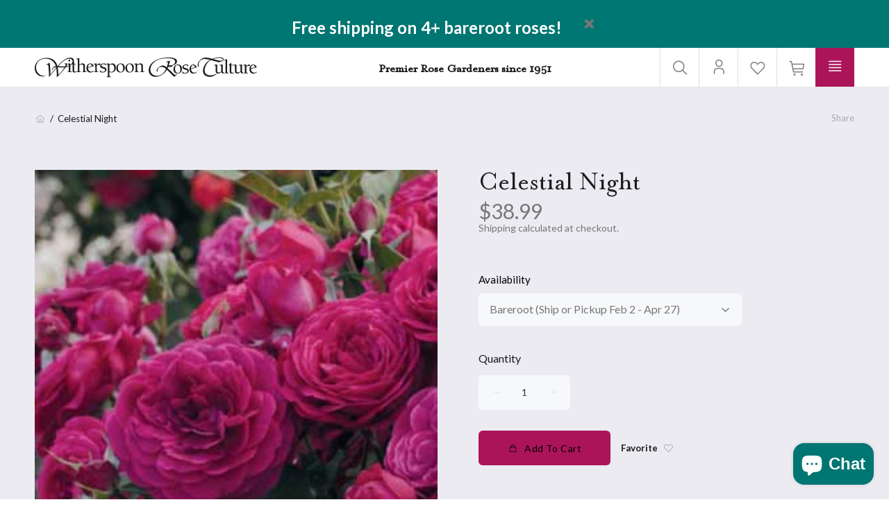

--- FILE ---
content_type: text/html; charset=utf-8
request_url: https://witherspoonrose.com/products/celestial-night
body_size: 77620
content:
<!doctype html>
<!--[if IE 9]> <html class="ie9 no-js" lang="en"> <![endif]-->
<!--[if (gt IE 9)|!(IE)]><!--> <html class="no-js" lang="en"> <!--<![endif]-->
<head>
 

  <!-- Basic page needs ================================================== -->
  <meta charset="utf-8">
  <!--[if IE]><meta http-equiv="X-UA-Compatible" content="IE=edge,chrome=1"><![endif]-->
  <meta name="viewport" content="width=device-width,initial-scale=1">
  <meta name="theme-color" content="#AC145A">
  <meta name="keywords" content="Shopify Template" />
  <meta name="author" content="p-themes">
  <link rel="canonical" href="https://witherspoonrose.com/products/celestial-night"><link rel="shortcut icon" href="//witherspoonrose.com/cdn/shop/files/favionc_W_32x32.png?v=1731701143" type="image/png"><!-- Title and description ================================================== --><title>Celestial Night
&ndash; Witherspoon Rose Culture
</title><meta name="description" content="Type: Floribunda Ships As: Grade #1 Bareroot Height: 3-4&#39; Shipping Season: February - April Bloom: Deep purple, cupped shape blooms Pickup As: Grade #1 Bareroot or Potted Rose Fragrance: Mild Potted Season: Pickup In Store Only beginning in April Hardy to Zone: 5 Flowering Date: Late Spring to Early Fall Comments: Dise"><script src="//ajax.googleapis.com/ajax/libs/jquery/2.2.3/jquery.min.js" type="text/javascript"></script>
<!-- Social meta ================================================== --><!-- /snippets/social-meta-tags.liquid -->




<meta property="og:site_name" content="Witherspoon Rose Culture">
<meta property="og:url" content="https://witherspoonrose.com/products/celestial-night">
<meta property="og:title" content="Celestial Night">
<meta property="og:type" content="product">
<meta property="og:description" content="Type: Floribunda Ships As: Grade #1 Bareroot Height: 3-4&#39; Shipping Season: February - April Bloom: Deep purple, cupped shape blooms Pickup As: Grade #1 Bareroot or Potted Rose Fragrance: Mild Potted Season: Pickup In Store Only beginning in April Hardy to Zone: 5 Flowering Date: Late Spring to Early Fall Comments: Dise">

  <meta property="og:price:amount" content="38.99">
  <meta property="og:price:currency" content="USD">

<meta property="og:image" content="http://witherspoonrose.com/cdn/shop/files/celestial-night__28138.1666714406.1280.1280_1200x1200.jpg?v=1699348705">
<meta property="og:image:secure_url" content="https://witherspoonrose.com/cdn/shop/files/celestial-night__28138.1666714406.1280.1280_1200x1200.jpg?v=1699348705">


<meta name="twitter:card" content="summary_large_image">
<meta name="twitter:title" content="Celestial Night">
<meta name="twitter:description" content="Type: Floribunda Ships As: Grade #1 Bareroot Height: 3-4&#39; Shipping Season: February - April Bloom: Deep purple, cupped shape blooms Pickup As: Grade #1 Bareroot or Potted Rose Fragrance: Mild Potted Season: Pickup In Store Only beginning in April Hardy to Zone: 5 Flowering Date: Late Spring to Early Fall Comments: Dise">
<!-- Helpers ================================================== -->
<!-- Google Tag Manager -->
<script>(function(w,d,s,l,i){w[l]=w[l]||[];w[l].push({'gtm.start':
new Date().getTime(),event:'gtm.js'});var f=d.getElementsByTagName(s)[0],
j=d.createElement(s),dl=l!='dataLayer'?'&l='+l:'';j.async=true;j.src=
'
https://www.googletagmanager.com/gtm.js?id='+i+dl;f.parentNode.insertBefore(j,f);
})(window,document,'script','dataLayer','GTM-TB7FW489');</script>
<!-- End Google Tag Manager -->

<!-- Google tag (gtag.js) --> <script async src="https://www.googletagmanager.com/gtag/js?id=AW-1012394040"></script> <script> window.dataLayer = window.dataLayer || []; function gtag(){dataLayer.push(arguments);} gtag('js', new Date()); gtag('config', 'AW-1012394040'); </script> 
  
  <!-- CSS ================================================== --><link href="https://fonts.googleapis.com/css?family=Lato:100,200,300,400,500,600,700,800,900" rel="stylesheet" defer>
<link href="//witherspoonrose.com/cdn/shop/t/6/assets/theme.css?v=89748925439771411921762545015" rel="stylesheet" type="text/css" media="all" />

<link href="//witherspoonrose.com/cdn/shop/t/6/assets/custom.css?v=151908460013170249131714387452" rel="stylesheet" type="text/css" media="all" /><!-- Header hook for plugins ================================================== -->
  <script>window.performance && window.performance.mark && window.performance.mark('shopify.content_for_header.start');</script><meta name="google-site-verification" content="Y1w4wbdR-C--dPVzgflhtlICRjcRNCAPbD2DwLXlxUk">
<meta id="shopify-digital-wallet" name="shopify-digital-wallet" content="/58623000747/digital_wallets/dialog">
<link rel="alternate" type="application/json+oembed" href="https://witherspoonrose.com/products/celestial-night.oembed">
<script async="async" src="/checkouts/internal/preloads.js?locale=en-US"></script>
<script id="shopify-features" type="application/json">{"accessToken":"455444f67d30257a4b4a75519ceeb54f","betas":["rich-media-storefront-analytics"],"domain":"witherspoonrose.com","predictiveSearch":true,"shopId":58623000747,"locale":"en"}</script>
<script>var Shopify = Shopify || {};
Shopify.shop = "witherspoon-rose-culture.myshopify.com";
Shopify.locale = "en";
Shopify.currency = {"active":"USD","rate":"1.0"};
Shopify.country = "US";
Shopify.theme = {"name":"Wookie - Shaan 10\/20\/2021","id":127855394987,"schema_name":"Wokiee","schema_version":"2.0.5","theme_store_id":null,"role":"main"};
Shopify.theme.handle = "null";
Shopify.theme.style = {"id":null,"handle":null};
Shopify.cdnHost = "witherspoonrose.com/cdn";
Shopify.routes = Shopify.routes || {};
Shopify.routes.root = "/";</script>
<script type="module">!function(o){(o.Shopify=o.Shopify||{}).modules=!0}(window);</script>
<script>!function(o){function n(){var o=[];function n(){o.push(Array.prototype.slice.apply(arguments))}return n.q=o,n}var t=o.Shopify=o.Shopify||{};t.loadFeatures=n(),t.autoloadFeatures=n()}(window);</script>
<script id="shop-js-analytics" type="application/json">{"pageType":"product"}</script>
<script defer="defer" async type="module" src="//witherspoonrose.com/cdn/shopifycloud/shop-js/modules/v2/client.init-shop-cart-sync_CGREiBkR.en.esm.js"></script>
<script defer="defer" async type="module" src="//witherspoonrose.com/cdn/shopifycloud/shop-js/modules/v2/chunk.common_Bt2Up4BP.esm.js"></script>
<script type="module">
  await import("//witherspoonrose.com/cdn/shopifycloud/shop-js/modules/v2/client.init-shop-cart-sync_CGREiBkR.en.esm.js");
await import("//witherspoonrose.com/cdn/shopifycloud/shop-js/modules/v2/chunk.common_Bt2Up4BP.esm.js");

  window.Shopify.SignInWithShop?.initShopCartSync?.({"fedCMEnabled":true,"windoidEnabled":true});

</script>
<script>(function() {
  var isLoaded = false;
  function asyncLoad() {
    if (isLoaded) return;
    isLoaded = true;
    var urls = ["\/\/staticw2.yotpo.com\/sRd8iGFe5iyUoc55AoMDjpjygQqWGNDmntsN6G5G\/widget.js?shop=witherspoon-rose-culture.myshopify.com","https:\/\/chimpstatic.com\/mcjs-connected\/js\/users\/7703bcde464dca884c0cd51ed\/14dfa29753a07ba6eb23ab61d.js?shop=witherspoon-rose-culture.myshopify.com","https:\/\/script.pop-convert.com\/new-micro\/production.pc.min.js?unique_id=witherspoon-rose-culture.myshopify.com\u0026shop=witherspoon-rose-culture.myshopify.com","https:\/\/cdn.s3.pop-convert.com\/pcjs.production.min.js?unique_id=witherspoon-rose-culture.myshopify.com\u0026shop=witherspoon-rose-culture.myshopify.com","https:\/\/loox.io\/widget\/r5ZDQxNzkL\/loox.1738692948655.js?shop=witherspoon-rose-culture.myshopify.com","https:\/\/na.shgcdn3.com\/pixel-collector.js?shop=witherspoon-rose-culture.myshopify.com"];
    for (var i = 0; i < urls.length; i++) {
      var s = document.createElement('script');
      s.type = 'text/javascript';
      s.async = true;
      s.src = urls[i];
      var x = document.getElementsByTagName('script')[0];
      x.parentNode.insertBefore(s, x);
    }
  };
  if(window.attachEvent) {
    window.attachEvent('onload', asyncLoad);
  } else {
    window.addEventListener('load', asyncLoad, false);
  }
})();</script>
<script id="__st">var __st={"a":58623000747,"offset":-18000,"reqid":"ba12b2f6-d323-4d7a-8ce6-84a0c99da984-1762567558","pageurl":"witherspoonrose.com\/products\/celestial-night","u":"a63a6080a8f8","p":"product","rtyp":"product","rid":7791739633835};</script>
<script>window.ShopifyPaypalV4VisibilityTracking = true;</script>
<script id="captcha-bootstrap">!function(){'use strict';const t='contact',e='account',n='new_comment',o=[[t,t],['blogs',n],['comments',n],[t,'customer']],c=[[e,'customer_login'],[e,'guest_login'],[e,'recover_customer_password'],[e,'create_customer']],r=t=>t.map((([t,e])=>`form[action*='/${t}']:not([data-nocaptcha='true']) input[name='form_type'][value='${e}']`)).join(','),a=t=>()=>t?[...document.querySelectorAll(t)].map((t=>t.form)):[];function s(){const t=[...o],e=r(t);return a(e)}const i='password',u='form_key',d=['recaptcha-v3-token','g-recaptcha-response','h-captcha-response',i],f=()=>{try{return window.sessionStorage}catch{return}},m='__shopify_v',_=t=>t.elements[u];function p(t,e,n=!1){try{const o=window.sessionStorage,c=JSON.parse(o.getItem(e)),{data:r}=function(t){const{data:e,action:n}=t;return t[m]||n?{data:e,action:n}:{data:t,action:n}}(c);for(const[e,n]of Object.entries(r))t.elements[e]&&(t.elements[e].value=n);n&&o.removeItem(e)}catch(o){console.error('form repopulation failed',{error:o})}}const l='form_type',E='cptcha';function T(t){t.dataset[E]=!0}const w=window,h=w.document,L='Shopify',v='ce_forms',y='captcha';let A=!1;((t,e)=>{const n=(g='f06e6c50-85a8-45c8-87d0-21a2b65856fe',I='https://cdn.shopify.com/shopifycloud/storefront-forms-hcaptcha/ce_storefront_forms_captcha_hcaptcha.v1.5.2.iife.js',D={infoText:'Protected by hCaptcha',privacyText:'Privacy',termsText:'Terms'},(t,e,n)=>{const o=w[L][v],c=o.bindForm;if(c)return c(t,g,e,D).then(n);var r;o.q.push([[t,g,e,D],n]),r=I,A||(h.body.append(Object.assign(h.createElement('script'),{id:'captcha-provider',async:!0,src:r})),A=!0)});var g,I,D;w[L]=w[L]||{},w[L][v]=w[L][v]||{},w[L][v].q=[],w[L][y]=w[L][y]||{},w[L][y].protect=function(t,e){n(t,void 0,e),T(t)},Object.freeze(w[L][y]),function(t,e,n,w,h,L){const[v,y,A,g]=function(t,e,n){const i=e?o:[],u=t?c:[],d=[...i,...u],f=r(d),m=r(i),_=r(d.filter((([t,e])=>n.includes(e))));return[a(f),a(m),a(_),s()]}(w,h,L),I=t=>{const e=t.target;return e instanceof HTMLFormElement?e:e&&e.form},D=t=>v().includes(t);t.addEventListener('submit',(t=>{const e=I(t);if(!e)return;const n=D(e)&&!e.dataset.hcaptchaBound&&!e.dataset.recaptchaBound,o=_(e),c=g().includes(e)&&(!o||!o.value);(n||c)&&t.preventDefault(),c&&!n&&(function(t){try{if(!f())return;!function(t){const e=f();if(!e)return;const n=_(t);if(!n)return;const o=n.value;o&&e.removeItem(o)}(t);const e=Array.from(Array(32),(()=>Math.random().toString(36)[2])).join('');!function(t,e){_(t)||t.append(Object.assign(document.createElement('input'),{type:'hidden',name:u})),t.elements[u].value=e}(t,e),function(t,e){const n=f();if(!n)return;const o=[...t.querySelectorAll(`input[type='${i}']`)].map((({name:t})=>t)),c=[...d,...o],r={};for(const[a,s]of new FormData(t).entries())c.includes(a)||(r[a]=s);n.setItem(e,JSON.stringify({[m]:1,action:t.action,data:r}))}(t,e)}catch(e){console.error('failed to persist form',e)}}(e),e.submit())}));const S=(t,e)=>{t&&!t.dataset[E]&&(n(t,e.some((e=>e===t))),T(t))};for(const o of['focusin','change'])t.addEventListener(o,(t=>{const e=I(t);D(e)&&S(e,y())}));const B=e.get('form_key'),M=e.get(l),P=B&&M;t.addEventListener('DOMContentLoaded',(()=>{const t=y();if(P)for(const e of t)e.elements[l].value===M&&p(e,B);[...new Set([...A(),...v().filter((t=>'true'===t.dataset.shopifyCaptcha))])].forEach((e=>S(e,t)))}))}(h,new URLSearchParams(w.location.search),n,t,e,['guest_login'])})(!0,!0)}();</script>
<script integrity="sha256-52AcMU7V7pcBOXWImdc/TAGTFKeNjmkeM1Pvks/DTgc=" data-source-attribution="shopify.loadfeatures" defer="defer" src="//witherspoonrose.com/cdn/shopifycloud/storefront/assets/storefront/load_feature-81c60534.js" crossorigin="anonymous"></script>
<script data-source-attribution="shopify.dynamic_checkout.dynamic.init">var Shopify=Shopify||{};Shopify.PaymentButton=Shopify.PaymentButton||{isStorefrontPortableWallets:!0,init:function(){window.Shopify.PaymentButton.init=function(){};var t=document.createElement("script");t.src="https://witherspoonrose.com/cdn/shopifycloud/portable-wallets/latest/portable-wallets.en.js",t.type="module",document.head.appendChild(t)}};
</script>
<script data-source-attribution="shopify.dynamic_checkout.buyer_consent">
  function portableWalletsHideBuyerConsent(e){var t=document.getElementById("shopify-buyer-consent"),n=document.getElementById("shopify-subscription-policy-button");t&&n&&(t.classList.add("hidden"),t.setAttribute("aria-hidden","true"),n.removeEventListener("click",e))}function portableWalletsShowBuyerConsent(e){var t=document.getElementById("shopify-buyer-consent"),n=document.getElementById("shopify-subscription-policy-button");t&&n&&(t.classList.remove("hidden"),t.removeAttribute("aria-hidden"),n.addEventListener("click",e))}window.Shopify?.PaymentButton&&(window.Shopify.PaymentButton.hideBuyerConsent=portableWalletsHideBuyerConsent,window.Shopify.PaymentButton.showBuyerConsent=portableWalletsShowBuyerConsent);
</script>
<script data-source-attribution="shopify.dynamic_checkout.cart.bootstrap">document.addEventListener("DOMContentLoaded",(function(){function t(){return document.querySelector("shopify-accelerated-checkout-cart, shopify-accelerated-checkout")}if(t())Shopify.PaymentButton.init();else{new MutationObserver((function(e,n){t()&&(Shopify.PaymentButton.init(),n.disconnect())})).observe(document.body,{childList:!0,subtree:!0})}}));
</script>
<script id="sections-script" data-sections="promo-fixed" defer="defer" src="//witherspoonrose.com/cdn/shop/t/6/compiled_assets/scripts.js?10907"></script>
<script>window.performance && window.performance.mark && window.performance.mark('shopify.content_for_header.end');</script>
  <!-- /Header hook for plugins ================================================== --><script>
	var Globo = Globo || {};
    var globoFormbuilderRecaptchaInit = function(){};
    Globo.FormBuilder = Globo.FormBuilder || {};
    Globo.FormBuilder.url = "https://form.globosoftware.net";
    Globo.FormBuilder.shop = {
        settings : {
            reCaptcha : {
                siteKey : ''
            },
            hideWaterMark : false,
            encryptionFormId : true,
            copyright: 'Powered by G: <a href="https://apps.shopify.com/form-builder-contact-form" target="_blank">Form Builder</a>'
        },
        pricing:{
            features:{
                fileUpload : 2,
                removeCopyright : false,
                bulkOrderForm: false,
                cartForm: false,
            }
        },
        configuration: {
            money_format:  "${{amount}}"
        },
        encryption_form_id : true
    };
    Globo.FormBuilder.forms = [];

    
    Globo.FormBuilder.page = {
        title : document.title,
        href : window.location.href,
        type: "product"
    };
    Globo.FormBuilder.assetFormUrls = [];
            Globo.FormBuilder.assetFormUrls[64927] = "//witherspoonrose.com/cdn/shop/t/6/assets/globo.formbuilder.data.64927.js?v=108917427751658362931637679667";
            
</script>

<link rel="preload" href="//witherspoonrose.com/cdn/shop/t/6/assets/globo.formbuilder.css?v=30470865796797825451637678728" as="style" onload="this.onload=null;this.rel='stylesheet'">
<noscript><link rel="stylesheet" href="//witherspoonrose.com/cdn/shop/t/6/assets/globo.formbuilder.css?v=30470865796797825451637678728"></noscript>


<script>
    Globo.FormBuilder.__webpack_public_path__ = "//witherspoonrose.com/cdn/shop/t/6/assets/"
</script>
<script src="//witherspoonrose.com/cdn/shop/t/6/assets/globo.formbuilder.index.js?v=104759081911158387851642063836" defer></script>


    
  
  
  

  

<script type="text/javascript">
  
    window.SHG_CUSTOMER = null;
  
</script>







<!-- BEGIN app block: shopify://apps/zapiet-pickup-delivery/blocks/app-embed/5599aff0-8af1-473a-a372-ecd72a32b4d5 -->









    <style>#storePickupApp {
}</style>




<script type="text/javascript">
    var zapietTranslations = {};

    window.ZapietMethods = {"shipping":{"active":true,"enabled":true,"name":"Shipping","sort":0,"status":{"condition":"price","operator":"morethan","value":0,"enabled":true,"product_conditions":{"enabled":false,"value":"Potted","enable":false,"property":"type","hide_button":false}},"button":{"type":"default","default":null,"hover":"","active":null}},"delivery":{"active":false,"enabled":false,"name":"Delivery","sort":1,"status":{"condition":"price","operator":"morethan","value":0,"enabled":true,"product_conditions":{"enabled":false,"value":"Pickup Only,Shipping Only","enable":false,"property":"tags","hide_button":false}},"button":{"type":"default","default":null,"hover":"","active":null}},"pickup":{"active":false,"enabled":true,"name":"Pickup","sort":2,"status":{"condition":"price","operator":"morethan","value":0,"enabled":true,"product_conditions":{"enabled":false,"value":"Potted","enable":true,"property":"collections","hide_button":true}},"button":{"type":"default","default":null,"hover":"","active":null}}}
    window.ZapietEvent = {
        listen: function(eventKey, callback) {
            if (!this.listeners) {
                this.listeners = [];
            }
            this.listeners.push({
                eventKey: eventKey,
                callback: callback
            });
        },
    };

    

    
        
        var language_settings = {"enable_app":true,"enable_geo_search_for_pickups":false,"pickup_region_filter_enabled":false,"pickup_region_filter_field":null,"currency":"USD","weight_format":"lb","pickup.enable_map":false,"delivery_validation_method":"exact_postcode_matching","base_country_name":"United States","base_country_code":"US","method_display_style":"default","default_method_display_style":"classic","date_format":"l, F j, Y","time_format":"h:i A","week_day_start":"Sun","pickup_address_format":"<span class=\"name\"><strong>{{company_name}}</strong></span><span class=\"address\">{{address_line_1}}<br />{{city}}, {{postal_code}}</span><span class=\"distance\">{{distance}}</span>{{more_information}}","rates_enabled":true,"payment_customization_enabled":false,"distance_format":"mi","enable_delivery_address_autocompletion":false,"enable_delivery_current_location":false,"enable_pickup_address_autocompletion":false,"pickup_date_picker_enabled":true,"pickup_time_picker_enabled":true,"delivery_note_enabled":false,"delivery_note_required":false,"delivery_date_picker_enabled":true,"delivery_time_picker_enabled":true,"shipping.date_picker_enabled":true,"delivery_validate_cart":false,"pickup_validate_cart":false,"gmak":"","enable_checkout_locale":true,"enable_checkout_url":true,"disable_widget_for_digital_items":false,"disable_widget_for_product_handles":"gift-card","colors":{"widget_active_background_color":null,"widget_active_border_color":null,"widget_active_icon_color":null,"widget_active_text_color":null,"widget_inactive_background_color":null,"widget_inactive_border_color":null,"widget_inactive_icon_color":null,"widget_inactive_text_color":null},"delivery_validator":{"enabled":false,"show_on_page_load":true,"sticky":true},"checkout":{"delivery":{"discount_code":"","prepopulate_shipping_address":true,"preselect_first_available_time":true},"pickup":{"discount_code":null,"prepopulate_shipping_address":true,"customer_phone_required":false,"preselect_first_location":true,"preselect_first_available_time":true},"shipping":{"discount_code":null}},"day_name_attribute_enabled":false,"methods":{"shipping":{"active":true,"enabled":true,"name":"Shipping","sort":0,"status":{"condition":"price","operator":"morethan","value":0,"enabled":true,"product_conditions":{"enabled":false,"value":"Potted","enable":false,"property":"type","hide_button":false}},"button":{"type":"default","default":null,"hover":"","active":null}},"delivery":{"active":false,"enabled":false,"name":"Delivery","sort":1,"status":{"condition":"price","operator":"morethan","value":0,"enabled":true,"product_conditions":{"enabled":false,"value":"Pickup Only,Shipping Only","enable":false,"property":"tags","hide_button":false}},"button":{"type":"default","default":null,"hover":"","active":null}},"pickup":{"active":false,"enabled":true,"name":"Pickup","sort":2,"status":{"condition":"price","operator":"morethan","value":0,"enabled":true,"product_conditions":{"enabled":false,"value":"Potted","enable":true,"property":"collections","hide_button":true}},"button":{"type":"default","default":null,"hover":"","active":null}}},"translations":{"methods":{"shipping":"Shipping","pickup":"Pickups","delivery":"Delivery"},"calendar":{"january":"January","february":"February","march":"March","april":"April","may":"May","june":"June","july":"July","august":"August","september":"September","october":"October","november":"November","december":"December","sunday":"Sun","monday":"Mon","tuesday":"Tue","wednesday":"Wed","thursday":"Thu","friday":"Fri","saturday":"Sat","today":"","close":"","labelMonthNext":"Next month","labelMonthPrev":"Previous month","labelMonthSelect":"Select a month","labelYearSelect":"Select a year","and":"and","between":"between"},"pickup":{"checkout_button":"Checkout","location_label":"Choose a location.","could_not_find_location":"Sorry, we could not find your location.","datepicker_label":"Choose a date and time.","datepicker_placeholder":"Choose a date and time.","date_time_output":"{{DATE}} at {{TIME}}","location_placeholder":"Enter your postal code ...","filter_by_region_placeholder":"Filter by region","heading":"Store Pickup","note":"","max_order_total":"Maximum order value for pickup is $0.00","max_order_weight":"Maximum order weight for pickup is {{ weight }}","min_order_total":"Minimum order value for pickup is $0.00","min_order_weight":"Minimum order weight for pickup is {{ weight }}","more_information":"More information","no_date_time_selected":"Please select a date & time.","no_locations_found":"Sorry, pickup is not available for your selected items.","no_locations_region":"Sorry, pickup is not available in your region.","cart_eligibility_error":"Sorry, pickup is not available for your selected items.","opening_hours":"Opening hours","locations_found":"Please select a pickup location:","dates_not_available":"Sorry, your selected items are not currently available for pickup.","location_error":"Please select a pickup location.","checkout_error":"Please select a date and time for pickup.","preselect_first_available_time":"Select a time","method_not_available":"Not available"},"delivery":{"checkout_button":"Checkout","could_not_find_location":"Sorry, we could not find your location.","datepicker_label":"Choose a date and time.","datepicker_placeholder":"Choose a date and time.","date_time_output":"{{DATE}} between {{SLOT_START_TIME}} and {{SLOT_END_TIME}}","delivery_note_label":"Please enter delivery instructions (optional)","delivery_validator_button_label":"Go","delivery_validator_eligible_button_label":"Continue shopping","delivery_validator_eligible_content":"To start shopping just click the button below","delivery_validator_eligible_heading":"Great, we deliver to your area!","delivery_validator_error_button_label":"Continue shopping","delivery_validator_error_content":"Sorry, it looks like we have encountered an unexpected error. Please try again.","delivery_validator_error_heading":"An error occured","delivery_validator_not_eligible_button_label":"Continue shopping","delivery_validator_not_eligible_content":"You are more then welcome to continue browsing our store","delivery_validator_not_eligible_heading":"Sorry, we do not deliver to your area","delivery_validator_placeholder":"Enter your postal code ...","delivery_validator_prelude":"Do we deliver?","available":"Great! You are eligible for delivery.","heading":"Local Delivery","note":"Enter your postal code to check if you are eligible for local delivery:","max_order_total":"Maximum order value for delivery is $0.00","max_order_weight":"Maximum order weight for delivery is {{ weight }}","min_order_total":"Minimum order value for delivery is $0.00","min_order_weight":"Minimum order weight for delivery is {{ weight }}","delivery_note_error":"Please enter delivery instructions","no_date_time_selected":"Please select a date & time for delivery.","cart_eligibility_error":"Sorry, delivery is not available for your selected items.","delivery_note_label_required":"Please enter delivery instructions (required)","location_placeholder":"Enter your postal code ...","not_available":"Sorry, delivery is not available in your area.","dates_not_available":"Sorry, your selected items are not currently available for delivery.","checkout_error":"Please enter a valid zipcode and select your preferred date and time for delivery.","delivery_validator_eligible_button_link":"#","delivery_validator_not_eligible_button_link":"#","delivery_validator_error_button_link":"#","preselect_first_available_time":"Select a time","method_not_available":"Not available"},"shipping":{"checkout_button":"Checkout","datepicker_placeholder":"Choose a date.","heading":"Shipping","note":"Please click the checkout button to continue.","max_order_total":"Maximum order value for shipping is $0.00","max_order_weight":"Maximum order weight for shipping is {{ weight }}","min_order_total":"Minimum order value for shipping is $0.00","min_order_weight":"Minimum order weight for shipping is {{ weight }}","cart_eligibility_error":"Sorry, shipping is not available for your selected items.","checkout_error":"Please choose a date for shipping.","method_not_available":"Not available"},"widget":{"zapiet_id_error":"There was a problem adding the Zapiet ID to your cart","attributes_error":"There was a problem adding the attributes to your cart","no_delivery_options_available":"No delivery options are available for your products","no_checkout_method_error":"Please select a delivery option","sms_consent":"I would like to receive SMS notifications about my order updates."},"order_status":{"pickup_details_heading":"Pickup details","pickup_details_text":"Your order will be ready for collection at our {{ Pickup-Location-Company }} location{% if Pickup-Date %} on {{ Pickup-Date | date: \"%A, %d %B\" }}{% if Pickup-Time %} at {{ Pickup-Time }}{% endif %}{% endif %}","delivery_details_heading":"Delivery details","delivery_details_text":"Your order will be delivered locally by our team{% if Delivery-Date %} on the {{ Delivery-Date | date: \"%A, %d %B\" }}{% if Delivery-Time %} between {{ Delivery-Time }}{% endif %}{% endif %}","shipping_details_heading":"Shipping details","shipping_details_text":"Your order will arrive soon{% if Shipping-Date %} on the {{ Shipping-Date | date: \"%A, %d %B\" }}{% endif %}"},"product_widget":{"title":"Delivery and pickup options:","pickup_at":"Pickup at {{ location }}","ready_for_collection":"Ready for collection from","on":"on","view_all_stores":"View all stores","pickup_not_available_item":"Pickup not available for this item","delivery_not_available_location":"Delivery not available for {{ postal_code }}","delivered_by":"Delivered by {{ date }}","delivered_today":"Delivered today","change":"Change","tomorrow":"tomorrow","today":"today","delivery_to":"Delivery to {{ postal_code }}","showing_options_for":"Showing options for {{ postal_code }}","modal_heading":"Select a store for pickup","modal_subheading":"Showing stores near {{ postal_code }}","show_opening_hours":"Show opening hours","hide_opening_hours":"Hide opening hours","closed":"Closed","input_placeholder":"Enter your postal code","input_button":"Check","input_error":"Add a postal code to check available delivery and pickup options.","pickup_available":"Pickup available","not_available":"Not available","select":"Select","selected":"Selected","find_a_store":"Find a store"},"shipping_language_code":"en","delivery_language_code":"en-AU","pickup_language_code":"en-CA"},"default_language":"en","region":"us-2","api_region":"api-us","enable_zapiet_id_all_items":true,"widget_restore_state_on_load":false,"draft_orders_enabled":false,"preselect_checkout_method":true,"widget_show_could_not_locate_div_error":true,"checkout_extension_enabled":false,"show_pickup_consent_checkbox":false,"show_delivery_consent_checkbox":false,"subscription_paused":false,"pickup_note_enabled":false,"pickup_note_required":false,"shipping_note_enabled":false,"shipping_note_required":false};
        zapietTranslations["en"] = language_settings.translations;
    

    function initializeZapietApp() {
        var products = [];

        

        window.ZapietCachedSettings = {
            cached_config: {"enable_app":true,"enable_geo_search_for_pickups":false,"pickup_region_filter_enabled":false,"pickup_region_filter_field":null,"currency":"USD","weight_format":"lb","pickup.enable_map":false,"delivery_validation_method":"exact_postcode_matching","base_country_name":"United States","base_country_code":"US","method_display_style":"default","default_method_display_style":"classic","date_format":"l, F j, Y","time_format":"h:i A","week_day_start":"Sun","pickup_address_format":"<span class=\"name\"><strong>{{company_name}}</strong></span><span class=\"address\">{{address_line_1}}<br />{{city}}, {{postal_code}}</span><span class=\"distance\">{{distance}}</span>{{more_information}}","rates_enabled":true,"payment_customization_enabled":false,"distance_format":"mi","enable_delivery_address_autocompletion":false,"enable_delivery_current_location":false,"enable_pickup_address_autocompletion":false,"pickup_date_picker_enabled":true,"pickup_time_picker_enabled":true,"delivery_note_enabled":false,"delivery_note_required":false,"delivery_date_picker_enabled":true,"delivery_time_picker_enabled":true,"shipping.date_picker_enabled":true,"delivery_validate_cart":false,"pickup_validate_cart":false,"gmak":"","enable_checkout_locale":true,"enable_checkout_url":true,"disable_widget_for_digital_items":false,"disable_widget_for_product_handles":"gift-card","colors":{"widget_active_background_color":null,"widget_active_border_color":null,"widget_active_icon_color":null,"widget_active_text_color":null,"widget_inactive_background_color":null,"widget_inactive_border_color":null,"widget_inactive_icon_color":null,"widget_inactive_text_color":null},"delivery_validator":{"enabled":false,"show_on_page_load":true,"sticky":true},"checkout":{"delivery":{"discount_code":"","prepopulate_shipping_address":true,"preselect_first_available_time":true},"pickup":{"discount_code":null,"prepopulate_shipping_address":true,"customer_phone_required":false,"preselect_first_location":true,"preselect_first_available_time":true},"shipping":{"discount_code":null}},"day_name_attribute_enabled":false,"methods":{"shipping":{"active":true,"enabled":true,"name":"Shipping","sort":0,"status":{"condition":"price","operator":"morethan","value":0,"enabled":true,"product_conditions":{"enabled":false,"value":"Potted","enable":false,"property":"type","hide_button":false}},"button":{"type":"default","default":null,"hover":"","active":null}},"delivery":{"active":false,"enabled":false,"name":"Delivery","sort":1,"status":{"condition":"price","operator":"morethan","value":0,"enabled":true,"product_conditions":{"enabled":false,"value":"Pickup Only,Shipping Only","enable":false,"property":"tags","hide_button":false}},"button":{"type":"default","default":null,"hover":"","active":null}},"pickup":{"active":false,"enabled":true,"name":"Pickup","sort":2,"status":{"condition":"price","operator":"morethan","value":0,"enabled":true,"product_conditions":{"enabled":false,"value":"Potted","enable":true,"property":"collections","hide_button":true}},"button":{"type":"default","default":null,"hover":"","active":null}}},"translations":{"methods":{"shipping":"Shipping","pickup":"Pickups","delivery":"Delivery"},"calendar":{"january":"January","february":"February","march":"March","april":"April","may":"May","june":"June","july":"July","august":"August","september":"September","october":"October","november":"November","december":"December","sunday":"Sun","monday":"Mon","tuesday":"Tue","wednesday":"Wed","thursday":"Thu","friday":"Fri","saturday":"Sat","today":"","close":"","labelMonthNext":"Next month","labelMonthPrev":"Previous month","labelMonthSelect":"Select a month","labelYearSelect":"Select a year","and":"and","between":"between"},"pickup":{"checkout_button":"Checkout","location_label":"Choose a location.","could_not_find_location":"Sorry, we could not find your location.","datepicker_label":"Choose a date and time.","datepicker_placeholder":"Choose a date and time.","date_time_output":"{{DATE}} at {{TIME}}","location_placeholder":"Enter your postal code ...","filter_by_region_placeholder":"Filter by region","heading":"Store Pickup","note":"","max_order_total":"Maximum order value for pickup is $0.00","max_order_weight":"Maximum order weight for pickup is {{ weight }}","min_order_total":"Minimum order value for pickup is $0.00","min_order_weight":"Minimum order weight for pickup is {{ weight }}","more_information":"More information","no_date_time_selected":"Please select a date & time.","no_locations_found":"Sorry, pickup is not available for your selected items.","no_locations_region":"Sorry, pickup is not available in your region.","cart_eligibility_error":"Sorry, pickup is not available for your selected items.","opening_hours":"Opening hours","locations_found":"Please select a pickup location:","dates_not_available":"Sorry, your selected items are not currently available for pickup.","location_error":"Please select a pickup location.","checkout_error":"Please select a date and time for pickup.","preselect_first_available_time":"Select a time","method_not_available":"Not available"},"delivery":{"checkout_button":"Checkout","could_not_find_location":"Sorry, we could not find your location.","datepicker_label":"Choose a date and time.","datepicker_placeholder":"Choose a date and time.","date_time_output":"{{DATE}} between {{SLOT_START_TIME}} and {{SLOT_END_TIME}}","delivery_note_label":"Please enter delivery instructions (optional)","delivery_validator_button_label":"Go","delivery_validator_eligible_button_label":"Continue shopping","delivery_validator_eligible_content":"To start shopping just click the button below","delivery_validator_eligible_heading":"Great, we deliver to your area!","delivery_validator_error_button_label":"Continue shopping","delivery_validator_error_content":"Sorry, it looks like we have encountered an unexpected error. Please try again.","delivery_validator_error_heading":"An error occured","delivery_validator_not_eligible_button_label":"Continue shopping","delivery_validator_not_eligible_content":"You are more then welcome to continue browsing our store","delivery_validator_not_eligible_heading":"Sorry, we do not deliver to your area","delivery_validator_placeholder":"Enter your postal code ...","delivery_validator_prelude":"Do we deliver?","available":"Great! You are eligible for delivery.","heading":"Local Delivery","note":"Enter your postal code to check if you are eligible for local delivery:","max_order_total":"Maximum order value for delivery is $0.00","max_order_weight":"Maximum order weight for delivery is {{ weight }}","min_order_total":"Minimum order value for delivery is $0.00","min_order_weight":"Minimum order weight for delivery is {{ weight }}","delivery_note_error":"Please enter delivery instructions","no_date_time_selected":"Please select a date & time for delivery.","cart_eligibility_error":"Sorry, delivery is not available for your selected items.","delivery_note_label_required":"Please enter delivery instructions (required)","location_placeholder":"Enter your postal code ...","not_available":"Sorry, delivery is not available in your area.","dates_not_available":"Sorry, your selected items are not currently available for delivery.","checkout_error":"Please enter a valid zipcode and select your preferred date and time for delivery.","delivery_validator_eligible_button_link":"#","delivery_validator_not_eligible_button_link":"#","delivery_validator_error_button_link":"#","preselect_first_available_time":"Select a time","method_not_available":"Not available"},"shipping":{"checkout_button":"Checkout","datepicker_placeholder":"Choose a date.","heading":"Shipping","note":"Please click the checkout button to continue.","max_order_total":"Maximum order value for shipping is $0.00","max_order_weight":"Maximum order weight for shipping is {{ weight }}","min_order_total":"Minimum order value for shipping is $0.00","min_order_weight":"Minimum order weight for shipping is {{ weight }}","cart_eligibility_error":"Sorry, shipping is not available for your selected items.","checkout_error":"Please choose a date for shipping.","method_not_available":"Not available"},"widget":{"zapiet_id_error":"There was a problem adding the Zapiet ID to your cart","attributes_error":"There was a problem adding the attributes to your cart","no_delivery_options_available":"No delivery options are available for your products","no_checkout_method_error":"Please select a delivery option","sms_consent":"I would like to receive SMS notifications about my order updates."},"order_status":{"pickup_details_heading":"Pickup details","pickup_details_text":"Your order will be ready for collection at our {{ Pickup-Location-Company }} location{% if Pickup-Date %} on {{ Pickup-Date | date: \"%A, %d %B\" }}{% if Pickup-Time %} at {{ Pickup-Time }}{% endif %}{% endif %}","delivery_details_heading":"Delivery details","delivery_details_text":"Your order will be delivered locally by our team{% if Delivery-Date %} on the {{ Delivery-Date | date: \"%A, %d %B\" }}{% if Delivery-Time %} between {{ Delivery-Time }}{% endif %}{% endif %}","shipping_details_heading":"Shipping details","shipping_details_text":"Your order will arrive soon{% if Shipping-Date %} on the {{ Shipping-Date | date: \"%A, %d %B\" }}{% endif %}"},"product_widget":{"title":"Delivery and pickup options:","pickup_at":"Pickup at {{ location }}","ready_for_collection":"Ready for collection from","on":"on","view_all_stores":"View all stores","pickup_not_available_item":"Pickup not available for this item","delivery_not_available_location":"Delivery not available for {{ postal_code }}","delivered_by":"Delivered by {{ date }}","delivered_today":"Delivered today","change":"Change","tomorrow":"tomorrow","today":"today","delivery_to":"Delivery to {{ postal_code }}","showing_options_for":"Showing options for {{ postal_code }}","modal_heading":"Select a store for pickup","modal_subheading":"Showing stores near {{ postal_code }}","show_opening_hours":"Show opening hours","hide_opening_hours":"Hide opening hours","closed":"Closed","input_placeholder":"Enter your postal code","input_button":"Check","input_error":"Add a postal code to check available delivery and pickup options.","pickup_available":"Pickup available","not_available":"Not available","select":"Select","selected":"Selected","find_a_store":"Find a store"},"shipping_language_code":"en","delivery_language_code":"en-AU","pickup_language_code":"en-CA"},"default_language":"en","region":"us-2","api_region":"api-us","enable_zapiet_id_all_items":true,"widget_restore_state_on_load":false,"draft_orders_enabled":false,"preselect_checkout_method":true,"widget_show_could_not_locate_div_error":true,"checkout_extension_enabled":false,"show_pickup_consent_checkbox":false,"show_delivery_consent_checkbox":false,"subscription_paused":false,"pickup_note_enabled":false,"pickup_note_required":false,"shipping_note_enabled":false,"shipping_note_required":false},
            shop_identifier: 'witherspoon-rose-culture.myshopify.com',
            language_code: 'en',
            checkout_url: '/cart',
            products: products,
            translations: zapietTranslations,
            customer: {
                first_name: '',
                last_name: '',
                company: '',
                address1: '',
                address2: '',
                city: '',
                province: '',
                country: '',
                zip: '',
                phone: '',
                tags: null
            }
        }

        window.Zapiet.start(window.ZapietCachedSettings, true);

        
            window.ZapietEvent.listen('widget_loaded', function() {
                $(document).ready(function() {

});
            });
        
    }

    function loadZapietStyles(href) {
        var ss = document.createElement("link");
        ss.type = "text/css";
        ss.rel = "stylesheet";
        ss.media = "all";
        ss.href = href;
        document.getElementsByTagName("head")[0].appendChild(ss);
    }

    
        loadZapietStyles("https://cdn.shopify.com/extensions/019a591b-00d6-7706-8e6c-da8e8cdd5a60/app-990/assets/storepickup.css");
        var zapietLoadScripts = {
            storepickup: true,
            pickup: true,
            delivery: false,
            shipping: true,
            pickup_map: false,
            pickup_map_context: false,
            validator: false
        };

        function zapietScriptLoaded(key) {
            zapietLoadScripts[key] = false;
            if (!Object.values(zapietLoadScripts).includes(true)) {
                initializeZapietApp();
            }
        }
    
</script>




    <script src="https://cdn.shopify.com/extensions/019a591b-00d6-7706-8e6c-da8e8cdd5a60/app-990/assets/storepickup.js" onload="zapietScriptLoaded('storepickup')" defer></script>

    

    
        <script src="https://cdn.shopify.com/extensions/019a591b-00d6-7706-8e6c-da8e8cdd5a60/app-990/assets/pickup.js" onload="zapietScriptLoaded('pickup')" defer></script>
    

    

    
        <script src="https://cdn.shopify.com/extensions/019a591b-00d6-7706-8e6c-da8e8cdd5a60/app-990/assets/shipping.js" onload="zapietScriptLoaded('shipping')" defer></script>
    

    


<!-- END app block --><!-- BEGIN app block: shopify://apps/ta-labels-badges/blocks/bss-pl-config-data/91bfe765-b604-49a1-805e-3599fa600b24 --><script
    id='bss-pl-config-data'
>
	let TAE_StoreId = "61251";
	if (typeof BSS_PL == 'undefined' || TAE_StoreId !== "") {
  		var BSS_PL = {};
		BSS_PL.storeId = 61251;
		BSS_PL.currentPlan = "free";
		BSS_PL.apiServerProduction = "https://product-labels.tech-arms.io";
		BSS_PL.publicAccessToken = "8cc2d9fad49648f5945e53cbf82d29d3";
		BSS_PL.customerTags = "null";
		BSS_PL.customerId = "null";
		BSS_PL.storeIdCustomOld = 10678;
		BSS_PL.storeIdOldWIthPriority = 12200;
		BSS_PL.storeIdOptimizeAppendLabel = 59637
		BSS_PL.optimizeCodeIds = "optimize_append_label"; 
		BSS_PL.extendedFeatureIds = null;
		BSS_PL.integration = {"laiReview":{"status":0,"config":[]}};
		BSS_PL.settingsData  = {};
		BSS_PL.configProductMetafields = [];
		BSS_PL.configVariantMetafields = [];
		
		BSS_PL.configData = [].concat({"id":172338,"name":"Bloomsaver best seller label","priority":0,"enable_priority":0,"enable":1,"pages":"1,2,3,4,7","related_product_tag":null,"first_image_tags":null,"img_url":"label_shopify_2-15.png","public_img_url":"https://cdn.shopify.com/s/files/1/0586/2300/0747/files/label_shopify_2-15.png?v=1749681783","position":2,"apply":null,"product_type":0,"exclude_products":6,"collection_image_type":0,"product":"8270541553835","variant":"","collection":"","exclude_product_ids":"","collection_image":"","inventory":0,"tags":"","excludeTags":"","vendors":"","from_price":null,"to_price":null,"domain_id":61251,"locations":"","enable_allowed_countries":false,"locales":"","enable_allowed_locales":false,"enable_visibility_date":false,"from_date":null,"to_date":null,"enable_discount_range":false,"discount_type":1,"discount_from":null,"discount_to":null,"label_text":"New%20arrival","label_text_color":"#ffffff","label_text_background_color":{"type":"hex","value":"#ff7f50"},"label_text_font_size":12,"label_text_no_image":1,"label_text_in_stock":"In Stock","label_text_out_stock":"Sold out","label_shadow":{"blur":0,"h_offset":0,"v_offset":0},"label_opacity":100,"topBottom_padding":4,"border_radius":"0px 0px 0px 0px","border_style":"none","border_size":"0","border_color":"#000000","label_shadow_color":"#808080","label_text_style":0,"label_text_font_family":null,"label_text_font_url":null,"customer_label_preview_image":"https://cdn.shopify.com/s/files/1/0586/2300/0747/files/Bloomsaver1.jpg?v=1738090528","label_preview_image":"https://cdn.shopify.com/s/files/1/0586/2300/0747/files/Bloomsaver1.jpg?v=1738090528","label_text_enable":0,"customer_tags":"","exclude_customer_tags":"","customer_type":"allcustomers","exclude_customers":"all_customer_tags","label_on_image":"2","label_type":1,"badge_type":0,"custom_selector":null,"margin_top":0,"margin_bottom":0,"mobile_height_label":null,"mobile_width_label":30,"mobile_font_size_label":12,"emoji":null,"emoji_position":null,"transparent_background":null,"custom_page":null,"check_custom_page":false,"include_custom_page":null,"check_include_custom_page":false,"margin_left":0,"instock":null,"price_range_from":null,"price_range_to":null,"enable_price_range":0,"enable_product_publish":0,"customer_selected_product":null,"selected_product":null,"product_publish_from":null,"product_publish_to":null,"enable_countdown_timer":0,"option_format_countdown":0,"countdown_time":null,"option_end_countdown":null,"start_day_countdown":null,"countdown_type":1,"countdown_daily_from_time":null,"countdown_daily_to_time":null,"countdown_interval_start_time":null,"countdown_interval_length":null,"countdown_interval_break_length":null,"public_url_s3":"https://shopify-production-product-labels.s3.us-east-2.amazonaws.com/public/static/adminhtml/libs/13/label_shopify_2-15.png","enable_visibility_period":0,"visibility_period":1,"createdAt":"2025-06-11T22:43:04.000Z","customer_ids":"","exclude_customer_ids":"","angle":0,"toolTipText":"","label_shape":"rectangle","label_shape_type":1,"mobile_fixed_percent_label":"percentage","desktop_width_label":30,"desktop_height_label":null,"desktop_fixed_percent_label":"percentage","mobile_position":0,"desktop_label_unlimited_top":0,"desktop_label_unlimited_left":70,"mobile_label_unlimited_top":0,"mobile_label_unlimited_left":0,"mobile_margin_top":0,"mobile_margin_left":0,"mobile_config_label_enable":0,"mobile_default_config":1,"mobile_margin_bottom":0,"enable_fixed_time":0,"fixed_time":null,"statusLabelHoverText":0,"labelHoverTextLink":{"url":"","is_open_in_newtab":true},"labelAltText":"","statusLabelAltText":0,"enable_badge_stock":0,"badge_stock_style":1,"badge_stock_config":null,"enable_multi_badge":0,"animation_type":4,"animation_duration":2,"animation_repeat_option":1,"animation_repeat":1,"desktop_show_badges":1,"mobile_show_badges":1,"desktop_show_labels":1,"mobile_show_labels":1,"label_text_unlimited_stock":"Unlimited Stock","img_plan_id":13,"label_badge_type":"image","deletedAt":null,"desktop_lock_aspect_ratio":true,"mobile_lock_aspect_ratio":true,"img_aspect_ratio":1,"preview_board_width":416,"preview_board_height":416,"set_size_on_mobile":true,"set_position_on_mobile":true,"set_margin_on_mobile":true,"from_stock":null,"to_stock":null,"condition_product_title":"{\"enabled\":false,\"type\":1,\"content\":\"\"}","conditions_apply_type":"{\"discount\":1,\"price\":1,\"inventory\":1}","public_font_url":null,"font_size_ratio":0.5,"group_ids":"[]","metafields":"{\"valueProductMetafield\":[],\"valueVariantMetafield\":[],\"matching_type\":1,\"metafield_type\":1}","no_ratio_height":true,"updatedAt":"2025-06-11T22:43:04.000Z","multipleBadge":null,"translations":[],"label_id":172338,"label_text_id":172338,"bg_style":"solid"},);

		
		BSS_PL.configDataBanner = [].concat();

		
		BSS_PL.configDataPopup = [].concat();

		
		BSS_PL.configDataLabelGroup = [].concat();
		
		
		BSS_PL.collectionID = ``;
		BSS_PL.collectionHandle = ``;
		BSS_PL.collectionTitle = ``;

		
		BSS_PL.conditionConfigData = [].concat();
	}
</script>




<style>
    
    

</style>

<script>
    function bssLoadScripts(src, callback, isDefer = false) {
        const scriptTag = document.createElement('script');
        document.head.appendChild(scriptTag);
        scriptTag.src = src;
        if (isDefer) {
            scriptTag.defer = true;
        } else {
            scriptTag.async = true;
        }
        if (callback) {
            scriptTag.addEventListener('load', function () {
                callback();
            });
        }
    }
    const scriptUrls = [
        "https://cdn.shopify.com/extensions/019a57e8-9cb6-7480-9fdb-99e74c33be28/product-label-510/assets/bss-pl-init-helper.js",
        "https://cdn.shopify.com/extensions/019a57e8-9cb6-7480-9fdb-99e74c33be28/product-label-510/assets/bss-pl-init-config-run-scripts.js",
    ];
    Promise.all(scriptUrls.map((script) => new Promise((resolve) => bssLoadScripts(script, resolve)))).then((res) => {
        console.log('BSS scripts loaded');
        window.bssScriptsLoaded = true;
    });

	function bssInitScripts() {
		if (BSS_PL.configData.length) {
			const enabledFeature = [
				{ type: 1, script: "https://cdn.shopify.com/extensions/019a57e8-9cb6-7480-9fdb-99e74c33be28/product-label-510/assets/bss-pl-init-for-label.js" },
				{ type: 2, badge: [0, 7, 8], script: "https://cdn.shopify.com/extensions/019a57e8-9cb6-7480-9fdb-99e74c33be28/product-label-510/assets/bss-pl-init-for-badge-product-name.js" },
				{ type: 2, badge: 1, script: "https://cdn.shopify.com/extensions/019a57e8-9cb6-7480-9fdb-99e74c33be28/product-label-510/assets/bss-pl-init-for-badge-product-image.js" },
				{ type: 2, badge: 2, script: "https://cdn.shopify.com/extensions/019a57e8-9cb6-7480-9fdb-99e74c33be28/product-label-510/assets/bss-pl-init-for-badge-custom-selector.js" },
				{ type: 2, badge: [3, 9, 10], script: "https://cdn.shopify.com/extensions/019a57e8-9cb6-7480-9fdb-99e74c33be28/product-label-510/assets/bss-pl-init-for-badge-price.js" },
				{ type: 2, badge: 4, script: "https://cdn.shopify.com/extensions/019a57e8-9cb6-7480-9fdb-99e74c33be28/product-label-510/assets/bss-pl-init-for-badge-add-to-cart-btn.js" },
				{ type: 2, badge: 5, script: "https://cdn.shopify.com/extensions/019a57e8-9cb6-7480-9fdb-99e74c33be28/product-label-510/assets/bss-pl-init-for-badge-quantity-box.js" },
				{ type: 2, badge: 6, script: "https://cdn.shopify.com/extensions/019a57e8-9cb6-7480-9fdb-99e74c33be28/product-label-510/assets/bss-pl-init-for-badge-buy-it-now-btn.js" }
			]
				.filter(({ type, badge }) => BSS_PL.configData.some(item => item.label_type === type && (badge === undefined || (Array.isArray(badge) ? badge.includes(item.badge_type) : item.badge_type === badge))) || (type === 1 && BSS_PL.configDataLabelGroup && BSS_PL.configDataLabelGroup.length))
				.map(({ script }) => script);
				
            enabledFeature.forEach((src) => bssLoadScripts(src));

            if (enabledFeature.length) {
                const src = "https://cdn.shopify.com/extensions/019a57e8-9cb6-7480-9fdb-99e74c33be28/product-label-510/assets/bss-product-label-js.js";
                bssLoadScripts(src);
            }
        }

        if (BSS_PL.configDataBanner && BSS_PL.configDataBanner.length) {
            const src = "https://cdn.shopify.com/extensions/019a57e8-9cb6-7480-9fdb-99e74c33be28/product-label-510/assets/bss-product-label-banner.js";
            bssLoadScripts(src);
        }

        if (BSS_PL.configDataPopup && BSS_PL.configDataPopup.length) {
            const src = "https://cdn.shopify.com/extensions/019a57e8-9cb6-7480-9fdb-99e74c33be28/product-label-510/assets/bss-product-label-popup.js";
            bssLoadScripts(src);
        }

        if (window.location.search.includes('bss-pl-custom-selector')) {
            const src = "https://cdn.shopify.com/extensions/019a57e8-9cb6-7480-9fdb-99e74c33be28/product-label-510/assets/bss-product-label-custom-position.js";
            bssLoadScripts(src, null, true);
        }
    }
    bssInitScripts();
</script>


<!-- END app block --><!-- BEGIN app block: shopify://apps/ta-banner-pop-up/blocks/bss-banner-popup/2db47c8b-7637-4260-aa84-586b08e92aea --><script id='bss-banner-config-data'>
	if(typeof BSS_BP == "undefined") {
	  	window.BSS_BP = {
			shop_id: "12401",
			is_watermark: "false",
			customer: null,
			shopDomain: "witherspoon-rose-culture.myshopify.com",
			storefrontAccessToken: "d9209422dbccd1d8492030f37b7e3c5b",
			popup: {
				configs: [],
			},
			banner: {
				configs: []
			},
			window_popup: {
				configs: []
			},
			popupSettings: {
				delay_time: 2,
				gap_time: 3,
			},
			page_type: "product",
			productPageId: "7791739633835",
			collectionPageId: "",
			noImageAvailableImgUrl: "https://cdn.shopify.com/extensions/019a5c84-c64d-7df4-ac1d-54967d4bae33/banner-popup-tae-291/assets/no-image-available.png",
			currentLocale: {
				name: "English",
				primary: true,
				iso_code: "en",
			},
			country: {
				name: "United States",
				iso_code: "US",
				currencySymbol: "$"
			},
			is_locked: false,
			excluded_ips: '[]',
		}
		Object.defineProperty(BSS_BP, 'plan_code', {
			enumerable: false,
			configurable: false,
			writable: false,
			value: "free",
		});
		Object.defineProperty(BSS_BP, 'is_exceed_quota', {
			enumerable: false,
			configurable: false,
			writable: false,
			value: "",
		});
		Object.defineProperty(BSS_BP, 'is_legacy', {
			enumerable: false,
			configurable: false,
			writable: false,
			value: "true",
		});

		

				
			<!-- BEGIN app snippet: banner-config -->
BSS_BP.banner.configs = [].concat();


BSS_BP.banner.dictionary = {};
<!-- END app snippet -->
			<!-- BEGIN app snippet: sale-popup-config -->

  BSS_BP.popupSettings = {"delay_time":2,"gap_time":3};




BSS_BP.popup.configs = [].concat({"id":11068,"shop_id":12401,"type":1,"priority":1,"enable":true,"name":"DGS EOS Sale","device":"desktop,mobile","countries":"","enable_allowed_countries":false,"country_type":0,"exclude_countries":null,"customer_type":0,"excl_customer_type":0,"excl_specific_page_stt":false,"customer_ids":"","customer_tags":"","excl_customer_ids":"","excl_customer_tags":"","pages":"all","specific_page":"","excl_specific_page":"","enable_language":false,"allowed_languages":"","enable_to_date":true,"enable_visibility_date":true,"enable_fixed_time":false,"from_date":"2025-09-01T09:53:00.000Z","to_date":"2025-10-24T04:00:00.000Z","fixed_time":"{}","custom_css":"","product_type":0,"excl_product_type":0,"product_ids":"","collections":"","tags":"","excl_product_ids":"","excl_tags":"","collection_type":0,"collection_ids":"","excl_product_collections":"","delay_type":0,"delay_time":0,"added_to_cart_items":null,"button_selectors":null,"show_again_type":0,"show_again_time":0,"is_deleted":false,"created_at":"2025-09-01T15:25:30.866Z","updated_at":"2025-09-19T18:16:45.858Z","sale_popup":{"id":6405,"popup_id":11068,"heading":"%3Cp%20style%3D%22font-size%3A%2013px%3B%22%3E%3Cstrong%3E50%25%20OFF%20POTTED%20ROSES%21%3C/strong%3E%3C/p%3E","content":"%3Cp%20style%3D%22font-size%3A%2013px%3B%22%3E%3Cspan%20style%3D%22font-size%3A%2014px%22%3EPick%20up%20only.%20Discount%20appears%20in%20cart.%20%3C/span%3E%3C/p%3E","img_url_cdn":"","img_url_s3":"","position":0,"animation_type":0,"margin_top_bottom":20,"margin_left_right":20,"mb_position":0,"mb_animation_type":0,"mb_margin_top_bottom":20,"clickable":false,"direct_link":"","impressions":5,"display_time":10,"font_family":"","font_url":"","font_url_cdn":null,"bg_type":0,"bg_color":"#FFFFFF","bg_opacity":100,"bg_gradient":"{\"color1\":\"#FF6162\",\"color2\":\"#FF9766\"}","bg_preset":0,"bg_img_url_cdn":null,"bg_img_url_s3":null,"bg_img_path_name":null,"bg_size":"auto","hide_img":true,"created_at":"2025-09-01T15:25:30.866Z","updated_at":"2025-09-19T18:16:45.858Z","always_visible":false,"image_size":56,"popup_width":316,"enable_size_mobile":false,"mb_image_size":56,"mb_popup_width":316}},);

BSS_BP.popup.dictionary = {};<!-- END app snippet -->
			<!-- BEGIN app snippet: window-popup-config -->
BSS_BP.window_popup.configs = [].concat({"id":9356,"shop_id":12401,"type":2,"priority":1,"enable":true,"name":"Emily Lex Intro","device":"desktop,mobile","countries":"","enable_allowed_countries":false,"country_type":0,"exclude_countries":null,"customer_type":0,"excl_customer_type":0,"excl_specific_page_stt":false,"customer_ids":"","customer_tags":"","excl_customer_ids":"","excl_customer_tags":"","pages":"all","specific_page":"","excl_specific_page":"","enable_language":false,"allowed_languages":"","enable_to_date":true,"enable_visibility_date":true,"enable_fixed_time":false,"from_date":"2025-07-31T21:51:00.000Z","to_date":"2025-08-31T22:51:00.000Z","fixed_time":"{}","custom_css":"","product_type":0,"excl_product_type":0,"product_ids":"","collections":"","tags":"","excl_product_ids":"","excl_tags":"","collection_type":0,"collection_ids":"","excl_product_collections":"","delay_type":1,"delay_time":0,"added_to_cart_items":null,"button_selectors":null,"show_again_type":2,"show_again_time":0,"is_deleted":false,"created_at":"2025-07-31T16:31:10.898Z","updated_at":"2025-07-31T22:32:37.305Z","window_popup":{"id":3511,"popup_id":9356,"template":0,"content_text":{"text":"<p style=\"text-align: center\"><span style=\"color: rgb(224, 98, 135); font-size: 18px\"><strong>New to the Shop:</strong></span></p><p style=\"text-align: center\"><span style=\"color: rgb(224, 98, 135); font-size: 18px\"><strong>Emily Lex Studio</strong></span></p>","button":"<p><span style=\"font-size: 16px\"><strong>SHOP NOW</strong></span></p>","sub_text":"<p style=\"text-align: center\"><span style=\"color: rgb(15, 14, 14); font-size: 14px\">We're delighted to carry the beautifully designed watercolor paper goods, stationery, and gifts by Emily Lex. </span><br><span style=\"color: rgb(15, 14, 14); font-size: 14px\">Availabile online and in the Durham Garden Shop!</span></p>"},"content_order":"text,sub_text,button","image_settings":{"size":50,"position":"right","image_url":"https://cdn.shopify.com/s/files/1/0586/2300/0747/files/app-bss-banner-popup_c308ae45-17e7-4bf0-a2b9-0668163f00b6_Screenshot2025-07-31at6.26.39_C3_A2_C2_80_C2_AFPM.png?v=1754001155","show_on_mb":true,"image_url_s3":"https://shopify-production-sale-pop-up.s3.us-east-1.amazonaws.com/bss_bp/customer_images/12401/c308ae45-17e7-4bf0-a2b9-0668163f00b6_Screenshot2025-07-31at6.26.39â¯PM.png"},"max_width":520,"height_type":0,"height":null,"element_gap":20,"overlay":40,"padding":"20px 20px 20px 20px","border_radius":"16px 16px 16px 16px","border_style":0,"border_width":"0px 0px 0px 0px","border_color":"#000000","bg_type":0,"bg_color":"#ffffff","bg_opacity":100,"bg_gradient":"{\"color1\":\"#FF6162\",\"color2\":\"#FF9766\"}","bg_preset":0,"bg_img_url_cdn":"","bg_img_url_s3":"","bg_img_path_name":"","bg_size":"auto","font_family":"","font_url":"","font_url_cdn":null,"text_color":{"text":"#000000","sub_text":"#616161"},"btn_settings":{"url":"https://witherspoonrose.com/collections/emily-lex-studio","btn_color":"#007672","btn_style":"0","full_width":false,"success_url":"","target_blank":false,"btn_txt_color":"#FFFFFF","success_btn_type":0,"success_target_blank":false},"close_btn_settings":{"bg_color":"#E5E5E5","x_icon_color":"#000000","hide_close_btn":false},"coupon_settings":{"bg_color":"#000000","font_size":14,"full_width":false,"text_color":"#000000","border_style":7},"form_structure":{},"email_integrations":{"shopify":{"tags":"BSSpopup","enabled":true}},"success_config":{},"countdown_style":{"timer_color":"{\"background\":\"#000000\",\"text\":\"#000000\",\"number\":\"#fff\"}","countdown_format":"dd:hh:mm:ss","countdown_position":"center","font_size_countdown":20},"tease_config":{"type":3,"content":"<p><span style=\"color: #FFFFFF; font-size: 14px\">💌Get 15% Off</span></p>","bg_color":"#000000","font_url":"","font_family":"","show_mobile":true,"enable_close":true,"font_url_cdn":"","show_desktop":true,"mobile_position":3,"desktop_position":3},"disable_backdrop_click":false,"position_config":null,"auto_apply_discount":false}},{"id":13353,"shop_id":12401,"type":2,"priority":1,"enable":true,"name":"New Announcement Popup","device":"desktop,mobile","countries":"","enable_allowed_countries":false,"country_type":0,"exclude_countries":{"type":0,"countries":[]},"customer_type":0,"excl_customer_type":0,"excl_specific_page_stt":false,"customer_ids":"","customer_tags":"","excl_customer_ids":"","excl_customer_tags":"","pages":"all","specific_page":"","excl_specific_page":"","enable_language":false,"allowed_languages":"","enable_to_date":true,"enable_visibility_date":true,"enable_fixed_time":false,"from_date":"2025-11-01T12:17:51.000Z","to_date":"2025-11-23T13:17:00.000Z","fixed_time":"{}","custom_css":"","product_type":0,"excl_product_type":0,"product_ids":"","collections":"","tags":"","excl_product_ids":"","excl_tags":"","collection_type":0,"collection_ids":"","excl_product_collections":"","delay_type":0,"delay_time":0,"added_to_cart_items":[],"button_selectors":"","show_again_type":2,"show_again_time":0,"is_deleted":false,"created_at":"2025-11-01T12:31:07.046Z","updated_at":"2025-11-03T19:50:30.779Z","window_popup":{"id":6221,"popup_id":13353,"template":0,"content_text":{"text":"<p style=\"font-size: 13px; text-align: center\"><span style=\"color: rgb(113, 204, 152); font-size: 18px\"><strong>Celebrating </strong></span></p><p style=\"font-size: 13px; text-align: center\"><span style=\"color: rgb(113, 204, 152); font-size: 20px\"><strong><em>75 years</em> </strong></span></p><p style=\"font-size: 13px; text-align: center\"><span style=\"color: rgb(113, 204, 152); font-size: 18px\"><strong>of beautiful rose gardens!</strong></span></p>","button":"<p style=\"font-size: 13px;\"><span style=\"font-size: 16px\"><strong>Explore the 2026 Collection</strong></span></p>","sub_text":""},"content_order":"text,sub_text,button","image_settings":{"size":61,"position":"left","image_url":"https://cdn.shopify.com/s/files/1/0586/2300/0747/files/app-bss-banner-popup_app-bss-banner-popup_64aa5c6f-342b-4694-9638-3ab2366bb37d_tealandblack.png?v=1762199430","show_on_mb":true,"image_url_s3":"https://cdn.shopify.com/s/files/1/0586/2300/0747/files/app-bss-banner-popup_64aa5c6f-342b-4694-9638-3ab2366bb37d_tealandblack.png?v=1762199415"},"max_width":520,"height_type":0,"height":390,"element_gap":20,"overlay":40,"padding":"20px 20px 20px 20px","border_radius":"16px 16px 16px 16px","border_style":0,"border_width":"0px 0px 0px 0px","border_color":"#000000","bg_type":0,"bg_color":"#ffffff","bg_opacity":100,"bg_gradient":"{\"color1\":\"#FF6162\",\"color2\":\"#FF9766\"}","bg_preset":0,"bg_img_url_cdn":"","bg_img_url_s3":"","bg_img_path_name":"","bg_size":"auto","font_family":"","font_url":"","font_url_cdn":null,"text_color":{},"btn_settings":{"url":"https://witherspoonrose.com/pages/roses-by-attribute","padding":"8px 8px 8px 8px","animation":0,"btn_color":"#71cc98","btn_style":"2","full_width":false,"success_url":"","target_blank":false,"btn_txt_color":"#FFFFFF","success_btn_type":0,"success_target_blank":false,"enable_after_click_button":false},"close_btn_settings":{"bg_color":"#E5E5E5","x_icon_color":"#000000","hide_close_btn":false},"coupon_settings":{"bg_color":"#000000","font_size":14,"full_width":false,"text_color":"#000000","border_style":7},"form_structure":{},"email_integrations":{"klaviyo":{"listId":"","enabled":false},"shopify":{"tags":"BSSpopup","enabled":true}},"success_config":{"order":["text","sub_text","copyable_coupon","button"],"font_url":"","btn_style":{"padding":"8px 8px 8px 8px","animation":0,"btn_color":"#000000","btn_style":"2","full_width":true,"btn_txt_color":"#FFFFFF"},"font_family":"","content_text":{"text":"<p style=\"text-align: center\"><span style=\"font-size: 24px\"><strong>THANK YOU!</strong></span></p>","button":"<p><span style=\"font-size: 16px\"><strong>Continue shopping</strong></span></p>","sub_text":"<p style=\"text-align: center\"><span style=\"font-size: 16px\">Use the code below to get your welcome discount:</span></p>","copyable_coupon":""},"font_url_cdn":"","coupon_source":1},"countdown_style":{"digit_style":"0","timer_color":"{\"background\":\"#000000\",\"text\":\"#000000\",\"number\":\"#fff\",\"border\":\"#ff3f3f\",\"flipLine\":\"#000\",\"accentColor\":\"#FF3366\"}","countdown_format":"dd:hh:mm:ss","countdown_position":"center","font_size_countdown":20},"tease_config":{"type":2,"content":"<p style=\"font-size: 13px;\"><span style=\"color: rgb(255, 255, 255); font-size: 14px\"><strong>It's our 75th season! 🌹</strong></span></p>","bg_color":"#40c1ac","font_url":"","font_family":"","show_mobile":true,"enable_close":true,"font_url_cdn":"","show_desktop":true,"mobile_position":7,"desktop_position":7},"disable_backdrop_click":false,"position_config":{"margin_mobile":"20px 20px 20px 20px","margin_desktop":"20px 20px 20px 20px","position_mobile":4,"position_desktop":4},"auto_apply_discount":false}},);


BSS_BP.window_popup.dictionary = {};<!-- END app snippet -->
		

	}
</script>
<!-- BEGIN app snippet: support-code -->
<!-- END app snippet -->


	<script id="init_script" defer src="https://cdn.shopify.com/extensions/019a5c84-c64d-7df4-ac1d-54967d4bae33/banner-popup-tae-291/assets/bss.bp.index.js"></script>


<!-- END app block --><link href="https://cdn.shopify.com/extensions/019a57e8-9cb6-7480-9fdb-99e74c33be28/product-label-510/assets/bss-pl-style.min.css" rel="stylesheet" type="text/css" media="all">
<script src="https://cdn.shopify.com/extensions/7bc9bb47-adfa-4267-963e-cadee5096caf/inbox-1252/assets/inbox-chat-loader.js" type="text/javascript" defer="defer"></script>
<link href="https://monorail-edge.shopifysvc.com" rel="dns-prefetch">
<script>(function(){if ("sendBeacon" in navigator && "performance" in window) {try {var session_token_from_headers = performance.getEntriesByType('navigation')[0].serverTiming.find(x => x.name == '_s').description;} catch {var session_token_from_headers = undefined;}var session_cookie_matches = document.cookie.match(/_shopify_s=([^;]*)/);var session_token_from_cookie = session_cookie_matches && session_cookie_matches.length === 2 ? session_cookie_matches[1] : "";var session_token = session_token_from_headers || session_token_from_cookie || "";function handle_abandonment_event(e) {var entries = performance.getEntries().filter(function(entry) {return /monorail-edge.shopifysvc.com/.test(entry.name);});if (!window.abandonment_tracked && entries.length === 0) {window.abandonment_tracked = true;var currentMs = Date.now();var navigation_start = performance.timing.navigationStart;var payload = {shop_id: 58623000747,url: window.location.href,navigation_start,duration: currentMs - navigation_start,session_token,page_type: "product"};window.navigator.sendBeacon("https://monorail-edge.shopifysvc.com/v1/produce", JSON.stringify({schema_id: "online_store_buyer_site_abandonment/1.1",payload: payload,metadata: {event_created_at_ms: currentMs,event_sent_at_ms: currentMs}}));}}window.addEventListener('pagehide', handle_abandonment_event);}}());</script>
<script id="web-pixels-manager-setup">(function e(e,d,r,n,o){if(void 0===o&&(o={}),!Boolean(null===(a=null===(i=window.Shopify)||void 0===i?void 0:i.analytics)||void 0===a?void 0:a.replayQueue)){var i,a;window.Shopify=window.Shopify||{};var t=window.Shopify;t.analytics=t.analytics||{};var s=t.analytics;s.replayQueue=[],s.publish=function(e,d,r){return s.replayQueue.push([e,d,r]),!0};try{self.performance.mark("wpm:start")}catch(e){}var l=function(){var e={modern:/Edge?\/(1{2}[4-9]|1[2-9]\d|[2-9]\d{2}|\d{4,})\.\d+(\.\d+|)|Firefox\/(1{2}[4-9]|1[2-9]\d|[2-9]\d{2}|\d{4,})\.\d+(\.\d+|)|Chrom(ium|e)\/(9{2}|\d{3,})\.\d+(\.\d+|)|(Maci|X1{2}).+ Version\/(15\.\d+|(1[6-9]|[2-9]\d|\d{3,})\.\d+)([,.]\d+|)( \(\w+\)|)( Mobile\/\w+|) Safari\/|Chrome.+OPR\/(9{2}|\d{3,})\.\d+\.\d+|(CPU[ +]OS|iPhone[ +]OS|CPU[ +]iPhone|CPU IPhone OS|CPU iPad OS)[ +]+(15[._]\d+|(1[6-9]|[2-9]\d|\d{3,})[._]\d+)([._]\d+|)|Android:?[ /-](13[3-9]|1[4-9]\d|[2-9]\d{2}|\d{4,})(\.\d+|)(\.\d+|)|Android.+Firefox\/(13[5-9]|1[4-9]\d|[2-9]\d{2}|\d{4,})\.\d+(\.\d+|)|Android.+Chrom(ium|e)\/(13[3-9]|1[4-9]\d|[2-9]\d{2}|\d{4,})\.\d+(\.\d+|)|SamsungBrowser\/([2-9]\d|\d{3,})\.\d+/,legacy:/Edge?\/(1[6-9]|[2-9]\d|\d{3,})\.\d+(\.\d+|)|Firefox\/(5[4-9]|[6-9]\d|\d{3,})\.\d+(\.\d+|)|Chrom(ium|e)\/(5[1-9]|[6-9]\d|\d{3,})\.\d+(\.\d+|)([\d.]+$|.*Safari\/(?![\d.]+ Edge\/[\d.]+$))|(Maci|X1{2}).+ Version\/(10\.\d+|(1[1-9]|[2-9]\d|\d{3,})\.\d+)([,.]\d+|)( \(\w+\)|)( Mobile\/\w+|) Safari\/|Chrome.+OPR\/(3[89]|[4-9]\d|\d{3,})\.\d+\.\d+|(CPU[ +]OS|iPhone[ +]OS|CPU[ +]iPhone|CPU IPhone OS|CPU iPad OS)[ +]+(10[._]\d+|(1[1-9]|[2-9]\d|\d{3,})[._]\d+)([._]\d+|)|Android:?[ /-](13[3-9]|1[4-9]\d|[2-9]\d{2}|\d{4,})(\.\d+|)(\.\d+|)|Mobile Safari.+OPR\/([89]\d|\d{3,})\.\d+\.\d+|Android.+Firefox\/(13[5-9]|1[4-9]\d|[2-9]\d{2}|\d{4,})\.\d+(\.\d+|)|Android.+Chrom(ium|e)\/(13[3-9]|1[4-9]\d|[2-9]\d{2}|\d{4,})\.\d+(\.\d+|)|Android.+(UC? ?Browser|UCWEB|U3)[ /]?(15\.([5-9]|\d{2,})|(1[6-9]|[2-9]\d|\d{3,})\.\d+)\.\d+|SamsungBrowser\/(5\.\d+|([6-9]|\d{2,})\.\d+)|Android.+MQ{2}Browser\/(14(\.(9|\d{2,})|)|(1[5-9]|[2-9]\d|\d{3,})(\.\d+|))(\.\d+|)|K[Aa][Ii]OS\/(3\.\d+|([4-9]|\d{2,})\.\d+)(\.\d+|)/},d=e.modern,r=e.legacy,n=navigator.userAgent;return n.match(d)?"modern":n.match(r)?"legacy":"unknown"}(),u="modern"===l?"modern":"legacy",c=(null!=n?n:{modern:"",legacy:""})[u],f=function(e){return[e.baseUrl,"/wpm","/b",e.hashVersion,"modern"===e.buildTarget?"m":"l",".js"].join("")}({baseUrl:d,hashVersion:r,buildTarget:u}),m=function(e){var d=e.version,r=e.bundleTarget,n=e.surface,o=e.pageUrl,i=e.monorailEndpoint;return{emit:function(e){var a=e.status,t=e.errorMsg,s=(new Date).getTime(),l=JSON.stringify({metadata:{event_sent_at_ms:s},events:[{schema_id:"web_pixels_manager_load/3.1",payload:{version:d,bundle_target:r,page_url:o,status:a,surface:n,error_msg:t},metadata:{event_created_at_ms:s}}]});if(!i)return console&&console.warn&&console.warn("[Web Pixels Manager] No Monorail endpoint provided, skipping logging."),!1;try{return self.navigator.sendBeacon.bind(self.navigator)(i,l)}catch(e){}var u=new XMLHttpRequest;try{return u.open("POST",i,!0),u.setRequestHeader("Content-Type","text/plain"),u.send(l),!0}catch(e){return console&&console.warn&&console.warn("[Web Pixels Manager] Got an unhandled error while logging to Monorail."),!1}}}}({version:r,bundleTarget:l,surface:e.surface,pageUrl:self.location.href,monorailEndpoint:e.monorailEndpoint});try{o.browserTarget=l,function(e){var d=e.src,r=e.async,n=void 0===r||r,o=e.onload,i=e.onerror,a=e.sri,t=e.scriptDataAttributes,s=void 0===t?{}:t,l=document.createElement("script"),u=document.querySelector("head"),c=document.querySelector("body");if(l.async=n,l.src=d,a&&(l.integrity=a,l.crossOrigin="anonymous"),s)for(var f in s)if(Object.prototype.hasOwnProperty.call(s,f))try{l.dataset[f]=s[f]}catch(e){}if(o&&l.addEventListener("load",o),i&&l.addEventListener("error",i),u)u.appendChild(l);else{if(!c)throw new Error("Did not find a head or body element to append the script");c.appendChild(l)}}({src:f,async:!0,onload:function(){if(!function(){var e,d;return Boolean(null===(d=null===(e=window.Shopify)||void 0===e?void 0:e.analytics)||void 0===d?void 0:d.initialized)}()){var d=window.webPixelsManager.init(e)||void 0;if(d){var r=window.Shopify.analytics;r.replayQueue.forEach((function(e){var r=e[0],n=e[1],o=e[2];d.publishCustomEvent(r,n,o)})),r.replayQueue=[],r.publish=d.publishCustomEvent,r.visitor=d.visitor,r.initialized=!0}}},onerror:function(){return m.emit({status:"failed",errorMsg:"".concat(f," has failed to load")})},sri:function(e){var d=/^sha384-[A-Za-z0-9+/=]+$/;return"string"==typeof e&&d.test(e)}(c)?c:"",scriptDataAttributes:o}),m.emit({status:"loading"})}catch(e){m.emit({status:"failed",errorMsg:(null==e?void 0:e.message)||"Unknown error"})}}})({shopId: 58623000747,storefrontBaseUrl: "https://witherspoonrose.com",extensionsBaseUrl: "https://extensions.shopifycdn.com/cdn/shopifycloud/web-pixels-manager",monorailEndpoint: "https://monorail-edge.shopifysvc.com/unstable/produce_batch",surface: "storefront-renderer",enabledBetaFlags: ["2dca8a86"],webPixelsConfigList: [{"id":"810844331","configuration":"{\"site_id\":\"57517120-5162-4c03-81b4-9fe3f9f4dbac\",\"analytics_endpoint\":\"https:\\\/\\\/na.shgcdn3.com\"}","eventPayloadVersion":"v1","runtimeContext":"STRICT","scriptVersion":"695709fc3f146fa50a25299517a954f2","type":"APP","apiClientId":1158168,"privacyPurposes":["ANALYTICS","MARKETING","SALE_OF_DATA"],"dataSharingAdjustments":{"protectedCustomerApprovalScopes":["read_customer_personal_data"]}},{"id":"606601387","configuration":"{\"pixel_id\":\"1291422508903185\",\"pixel_type\":\"facebook_pixel\"}","eventPayloadVersion":"v1","runtimeContext":"OPEN","scriptVersion":"ca16bc87fe92b6042fbaa3acc2fbdaa6","type":"APP","apiClientId":2329312,"privacyPurposes":["ANALYTICS","MARKETING","SALE_OF_DATA"],"dataSharingAdjustments":{"protectedCustomerApprovalScopes":["read_customer_address","read_customer_email","read_customer_name","read_customer_personal_data","read_customer_phone"]}},{"id":"547356843","configuration":"{\"config\":\"{\\\"pixel_id\\\":\\\"G-4HR8E5DLTZ\\\",\\\"target_country\\\":\\\"US\\\",\\\"gtag_events\\\":[{\\\"type\\\":\\\"begin_checkout\\\",\\\"action_label\\\":\\\"G-4HR8E5DLTZ\\\"},{\\\"type\\\":\\\"search\\\",\\\"action_label\\\":\\\"G-4HR8E5DLTZ\\\"},{\\\"type\\\":\\\"view_item\\\",\\\"action_label\\\":[\\\"G-4HR8E5DLTZ\\\",\\\"MC-TT1NR8791C\\\"]},{\\\"type\\\":\\\"purchase\\\",\\\"action_label\\\":[\\\"G-4HR8E5DLTZ\\\",\\\"MC-TT1NR8791C\\\"]},{\\\"type\\\":\\\"page_view\\\",\\\"action_label\\\":[\\\"G-4HR8E5DLTZ\\\",\\\"MC-TT1NR8791C\\\"]},{\\\"type\\\":\\\"add_payment_info\\\",\\\"action_label\\\":\\\"G-4HR8E5DLTZ\\\"},{\\\"type\\\":\\\"add_to_cart\\\",\\\"action_label\\\":\\\"G-4HR8E5DLTZ\\\"}],\\\"enable_monitoring_mode\\\":false}\"}","eventPayloadVersion":"v1","runtimeContext":"OPEN","scriptVersion":"b2a88bafab3e21179ed38636efcd8a93","type":"APP","apiClientId":1780363,"privacyPurposes":[],"dataSharingAdjustments":{"protectedCustomerApprovalScopes":["read_customer_address","read_customer_email","read_customer_name","read_customer_personal_data","read_customer_phone"]}},{"id":"49053867","eventPayloadVersion":"1","runtimeContext":"LAX","scriptVersion":"1","type":"CUSTOM","privacyPurposes":[],"name":"Purchase"},{"id":"130842795","eventPayloadVersion":"1","runtimeContext":"LAX","scriptVersion":"1","type":"CUSTOM","privacyPurposes":["ANALYTICS","MARKETING","SALE_OF_DATA"],"name":"Matomo Code"},{"id":"shopify-app-pixel","configuration":"{}","eventPayloadVersion":"v1","runtimeContext":"STRICT","scriptVersion":"0450","apiClientId":"shopify-pixel","type":"APP","privacyPurposes":["ANALYTICS","MARKETING"]},{"id":"shopify-custom-pixel","eventPayloadVersion":"v1","runtimeContext":"LAX","scriptVersion":"0450","apiClientId":"shopify-pixel","type":"CUSTOM","privacyPurposes":["ANALYTICS","MARKETING"]}],isMerchantRequest: false,initData: {"shop":{"name":"Witherspoon Rose Culture","paymentSettings":{"currencyCode":"USD"},"myshopifyDomain":"witherspoon-rose-culture.myshopify.com","countryCode":"US","storefrontUrl":"https:\/\/witherspoonrose.com"},"customer":null,"cart":null,"checkout":null,"productVariants":[{"price":{"amount":38.99,"currencyCode":"USD"},"product":{"title":"Celestial Night","vendor":"WEEKS","id":"7791739633835","untranslatedTitle":"Celestial Night","url":"\/products\/celestial-night","type":"Rose"},"id":"45771890688171","image":{"src":"\/\/witherspoonrose.com\/cdn\/shop\/files\/celestial-night__28138.1666714406.1280.1280.jpg?v=1699348705"},"sku":"CNIGHTBR","title":"Bareroot (Ship or Pickup Feb 2 - Apr 27)","untranslatedTitle":"Bareroot (Ship or Pickup Feb 2 - Apr 27)"},{"price":{"amount":44.99,"currencyCode":"USD"},"product":{"title":"Celestial Night","vendor":"WEEKS","id":"7791739633835","untranslatedTitle":"Celestial Night","url":"\/products\/celestial-night","type":"Rose"},"id":"45771890720939","image":{"src":"\/\/witherspoonrose.com\/cdn\/shop\/files\/celestial-night__28138.1666714406.1280.1280.jpg?v=1699348705"},"sku":"CELESTPT","title":"Potted (Pickup in store only starting Apr 2026)","untranslatedTitle":"Potted (Pickup in store only starting Apr 2026)"}],"purchasingCompany":null},},"https://witherspoonrose.com/cdn","ae1676cfwd2530674p4253c800m34e853cb",{"modern":"","legacy":""},{"shopId":"58623000747","storefrontBaseUrl":"https:\/\/witherspoonrose.com","extensionBaseUrl":"https:\/\/extensions.shopifycdn.com\/cdn\/shopifycloud\/web-pixels-manager","surface":"storefront-renderer","enabledBetaFlags":"[\"2dca8a86\"]","isMerchantRequest":"false","hashVersion":"ae1676cfwd2530674p4253c800m34e853cb","publish":"custom","events":"[[\"page_viewed\",{}],[\"product_viewed\",{\"productVariant\":{\"price\":{\"amount\":38.99,\"currencyCode\":\"USD\"},\"product\":{\"title\":\"Celestial Night\",\"vendor\":\"WEEKS\",\"id\":\"7791739633835\",\"untranslatedTitle\":\"Celestial Night\",\"url\":\"\/products\/celestial-night\",\"type\":\"Rose\"},\"id\":\"45771890688171\",\"image\":{\"src\":\"\/\/witherspoonrose.com\/cdn\/shop\/files\/celestial-night__28138.1666714406.1280.1280.jpg?v=1699348705\"},\"sku\":\"CNIGHTBR\",\"title\":\"Bareroot (Ship or Pickup Feb 2 - Apr 27)\",\"untranslatedTitle\":\"Bareroot (Ship or Pickup Feb 2 - Apr 27)\"}}]]"});</script><script>
  window.ShopifyAnalytics = window.ShopifyAnalytics || {};
  window.ShopifyAnalytics.meta = window.ShopifyAnalytics.meta || {};
  window.ShopifyAnalytics.meta.currency = 'USD';
  var meta = {"product":{"id":7791739633835,"gid":"gid:\/\/shopify\/Product\/7791739633835","vendor":"WEEKS","type":"Rose","variants":[{"id":45771890688171,"price":3899,"name":"Celestial Night - Bareroot (Ship or Pickup Feb 2 - Apr 27)","public_title":"Bareroot (Ship or Pickup Feb 2 - Apr 27)","sku":"CNIGHTBR"},{"id":45771890720939,"price":4499,"name":"Celestial Night - Potted (Pickup in store only starting Apr 2026)","public_title":"Potted (Pickup in store only starting Apr 2026)","sku":"CELESTPT"}],"remote":false},"page":{"pageType":"product","resourceType":"product","resourceId":7791739633835}};
  for (var attr in meta) {
    window.ShopifyAnalytics.meta[attr] = meta[attr];
  }
</script>
<script class="analytics">
  (function () {
    var customDocumentWrite = function(content) {
      var jquery = null;

      if (window.jQuery) {
        jquery = window.jQuery;
      } else if (window.Checkout && window.Checkout.$) {
        jquery = window.Checkout.$;
      }

      if (jquery) {
        jquery('body').append(content);
      }
    };

    var hasLoggedConversion = function(token) {
      if (token) {
        return document.cookie.indexOf('loggedConversion=' + token) !== -1;
      }
      return false;
    }

    var setCookieIfConversion = function(token) {
      if (token) {
        var twoMonthsFromNow = new Date(Date.now());
        twoMonthsFromNow.setMonth(twoMonthsFromNow.getMonth() + 2);

        document.cookie = 'loggedConversion=' + token + '; expires=' + twoMonthsFromNow;
      }
    }

    var trekkie = window.ShopifyAnalytics.lib = window.trekkie = window.trekkie || [];
    if (trekkie.integrations) {
      return;
    }
    trekkie.methods = [
      'identify',
      'page',
      'ready',
      'track',
      'trackForm',
      'trackLink'
    ];
    trekkie.factory = function(method) {
      return function() {
        var args = Array.prototype.slice.call(arguments);
        args.unshift(method);
        trekkie.push(args);
        return trekkie;
      };
    };
    for (var i = 0; i < trekkie.methods.length; i++) {
      var key = trekkie.methods[i];
      trekkie[key] = trekkie.factory(key);
    }
    trekkie.load = function(config) {
      trekkie.config = config || {};
      trekkie.config.initialDocumentCookie = document.cookie;
      var first = document.getElementsByTagName('script')[0];
      var script = document.createElement('script');
      script.type = 'text/javascript';
      script.onerror = function(e) {
        var scriptFallback = document.createElement('script');
        scriptFallback.type = 'text/javascript';
        scriptFallback.onerror = function(error) {
                var Monorail = {
      produce: function produce(monorailDomain, schemaId, payload) {
        var currentMs = new Date().getTime();
        var event = {
          schema_id: schemaId,
          payload: payload,
          metadata: {
            event_created_at_ms: currentMs,
            event_sent_at_ms: currentMs
          }
        };
        return Monorail.sendRequest("https://" + monorailDomain + "/v1/produce", JSON.stringify(event));
      },
      sendRequest: function sendRequest(endpointUrl, payload) {
        // Try the sendBeacon API
        if (window && window.navigator && typeof window.navigator.sendBeacon === 'function' && typeof window.Blob === 'function' && !Monorail.isIos12()) {
          var blobData = new window.Blob([payload], {
            type: 'text/plain'
          });

          if (window.navigator.sendBeacon(endpointUrl, blobData)) {
            return true;
          } // sendBeacon was not successful

        } // XHR beacon

        var xhr = new XMLHttpRequest();

        try {
          xhr.open('POST', endpointUrl);
          xhr.setRequestHeader('Content-Type', 'text/plain');
          xhr.send(payload);
        } catch (e) {
          console.log(e);
        }

        return false;
      },
      isIos12: function isIos12() {
        return window.navigator.userAgent.lastIndexOf('iPhone; CPU iPhone OS 12_') !== -1 || window.navigator.userAgent.lastIndexOf('iPad; CPU OS 12_') !== -1;
      }
    };
    Monorail.produce('monorail-edge.shopifysvc.com',
      'trekkie_storefront_load_errors/1.1',
      {shop_id: 58623000747,
      theme_id: 127855394987,
      app_name: "storefront",
      context_url: window.location.href,
      source_url: "//witherspoonrose.com/cdn/s/trekkie.storefront.308893168db1679b4a9f8a086857af995740364f.min.js"});

        };
        scriptFallback.async = true;
        scriptFallback.src = '//witherspoonrose.com/cdn/s/trekkie.storefront.308893168db1679b4a9f8a086857af995740364f.min.js';
        first.parentNode.insertBefore(scriptFallback, first);
      };
      script.async = true;
      script.src = '//witherspoonrose.com/cdn/s/trekkie.storefront.308893168db1679b4a9f8a086857af995740364f.min.js';
      first.parentNode.insertBefore(script, first);
    };
    trekkie.load(
      {"Trekkie":{"appName":"storefront","development":false,"defaultAttributes":{"shopId":58623000747,"isMerchantRequest":null,"themeId":127855394987,"themeCityHash":"3895189222072406439","contentLanguage":"en","currency":"USD","eventMetadataId":"3a09d320-8cae-47c7-9eba-38f83e560bcf"},"isServerSideCookieWritingEnabled":true,"monorailRegion":"shop_domain","enabledBetaFlags":["f0df213a"]},"Session Attribution":{},"S2S":{"facebookCapiEnabled":true,"source":"trekkie-storefront-renderer","apiClientId":580111}}
    );

    var loaded = false;
    trekkie.ready(function() {
      if (loaded) return;
      loaded = true;

      window.ShopifyAnalytics.lib = window.trekkie;

      var originalDocumentWrite = document.write;
      document.write = customDocumentWrite;
      try { window.ShopifyAnalytics.merchantGoogleAnalytics.call(this); } catch(error) {};
      document.write = originalDocumentWrite;

      window.ShopifyAnalytics.lib.page(null,{"pageType":"product","resourceType":"product","resourceId":7791739633835,"shopifyEmitted":true});

      var match = window.location.pathname.match(/checkouts\/(.+)\/(thank_you|post_purchase)/)
      var token = match? match[1]: undefined;
      if (!hasLoggedConversion(token)) {
        setCookieIfConversion(token);
        window.ShopifyAnalytics.lib.track("Viewed Product",{"currency":"USD","variantId":45771890688171,"productId":7791739633835,"productGid":"gid:\/\/shopify\/Product\/7791739633835","name":"Celestial Night - Bareroot (Ship or Pickup Feb 2 - Apr 27)","price":"38.99","sku":"CNIGHTBR","brand":"WEEKS","variant":"Bareroot (Ship or Pickup Feb 2 - Apr 27)","category":"Rose","nonInteraction":true,"remote":false},undefined,undefined,{"shopifyEmitted":true});
      window.ShopifyAnalytics.lib.track("monorail:\/\/trekkie_storefront_viewed_product\/1.1",{"currency":"USD","variantId":45771890688171,"productId":7791739633835,"productGid":"gid:\/\/shopify\/Product\/7791739633835","name":"Celestial Night - Bareroot (Ship or Pickup Feb 2 - Apr 27)","price":"38.99","sku":"CNIGHTBR","brand":"WEEKS","variant":"Bareroot (Ship or Pickup Feb 2 - Apr 27)","category":"Rose","nonInteraction":true,"remote":false,"referer":"https:\/\/witherspoonrose.com\/products\/celestial-night"});
      }
    });


        var eventsListenerScript = document.createElement('script');
        eventsListenerScript.async = true;
        eventsListenerScript.src = "//witherspoonrose.com/cdn/shopifycloud/storefront/assets/shop_events_listener-3da45d37.js";
        document.getElementsByTagName('head')[0].appendChild(eventsListenerScript);

})();</script>
<script
  defer
  src="https://witherspoonrose.com/cdn/shopifycloud/perf-kit/shopify-perf-kit-2.1.2.min.js"
  data-application="storefront-renderer"
  data-shop-id="58623000747"
  data-render-region="gcp-us-central1"
  data-page-type="product"
  data-theme-instance-id="127855394987"
  data-theme-name="Wokiee"
  data-theme-version="2.0.5"
  data-monorail-region="shop_domain"
  data-resource-timing-sampling-rate="10"
  data-shs="true"
  data-shs-beacon="true"
  data-shs-export-with-fetch="true"
  data-shs-logs-sample-rate="1"
></script>
</head>
<body class="pageproduct" 
      id="same_product_height" data-type="not_same_width"
      >
<!-- Google Tag Manager (noscript) -->
<noscript><iframe src="
https://www.googletagmanager.com/ns.html?id=GTM-TB7FW489"
height="0" width="0" style="display:none;visibility:hidden"></iframe></noscript>
<!-- End Google Tag Manager (noscript) --><div id="shopify-section-show-helper" class="shopify-section"></div><div id="loader-wrapper">
  <div id="loader">
    <div class="dot"></div>
    <div class="dot"></div>
    <div class="dot"></div>
    <div class="dot"></div>
    <div class="dot"></div>
    <div class="dot"></div>
    <div class="dot"></div>
  </div>
</div><div id="shopify-section-header-template-4" class="shopify-section"><header class="desctop-menu-large headertype3 headertype4"><nav class="panel-menu mobile-main-menu">
  <ul><li>
      <a href="https://witherspoonrose.com/collections/roses-by-type">Shop All Roses </a><ul><li>
          <a href="/collections/bareroot-roses">Roses Still Available for Spring Shipping</a></li><li>
          <a href="/collections/featured-collection">Witherspoon's Signature Products</a></li><li>
          <a href="/collections/new-for-2025">New for 2025</a></li><li>
          <a href="https://witherspoonrose.com/pages/roses-by-type">Roses by Type</a></li><li>
          <a href="https://witherspoonrose.com/pages/roses-by-color">Roses by Color</a></li><li>
          <a href="https://witherspoonrose.com/pages/roses-by-attribute">Roses by Attribute</a></li><li>
          <a href="https://witherspoonrose.com/products/witherspoon-gift-card?_pos=1&_sid=acfbe9ed4&_ss=r">Gift Certificates</a></li></ul></li><li>
      <a href="https://witherspoonrose.com/pages/shop-supplies">Services and Supplies </a><ul><li>
          <a href="https://witherspoon-rose-culture.myshopify.com/pages/estimate">Free Rose Garden Estimate</a></li><li>
          <a href="https://docs.google.com/forms/d/e/1FAIpQLSfub70yu2foMRUwFfDHMilSuwtbna6sjsZZ9-jvPCtgCx8FSg/viewform">Catalog Request</a></li></ul></li><li>
      <a href="https://witherspoonrose.com/pages/event-listings">Events and Resources</a><ul><li>
          <a href="https://witherspoonrose.com/pages/event-listings">In-Store Clases</a></li><li>
          <a href="https://witherspoonrose.com/blogs/news">Our Blog</a></li><li>
          <a href="https://witherspoonrose.com/pages/our-formuals-tutorials">Our Tutorials & Formulas</a></li><li>
          <a href="https://witherspoonrose.com/pages/rose-care-information">Rose Care Information</a></li></ul></li><li>
      <a href="https://witherspoonrose.com/pages/contact-us">About us</a><ul><li>
          <a href="#">Careers</a></li><li>
          <a href="/pages/contact-us">Contact Us</a></li></ul></li></ul>
</nav><!-- tt-top-panel -->
<div class="tt-top-panel">
  <div class="container">
    <div class="tt-row" style="padding-top:24px;min-height:40px;">
      <div class="tt-description" style="font-size:24px;line-height:31px;font-weight:700;">
        Free shipping on 4+ bareroot roses!
      </div>
      
      <button class="tt-btn-close" style="top:-2px;"></button>
      
    </div>
  </div>
</div><!-- tt-mobile-header -->
<div class="tt-mobile-header tt-mobile-header-inline tt-mobile-header-inline-stuck disabled">
  <div class="container-fluid">
    <div class="tt-header-row">
      <div class="tt-mobile-parent-menu">
        <div class="tt-menu-toggle mainmenumob-js">
          <svg width="17" height="15" viewBox="0 0 17 15" fill="none" xmlns="http://www.w3.org/2000/svg">
<path d="M16.4023 0.292969C16.4935 0.397135 16.5651 0.507812 16.6172 0.625C16.6693 0.742188 16.6953 0.865885 16.6953 0.996094C16.6953 1.13932 16.6693 1.26953 16.6172 1.38672C16.5651 1.50391 16.4935 1.60807 16.4023 1.69922C16.2982 1.80339 16.1875 1.88151 16.0703 1.93359C15.9531 1.97266 15.8294 1.99219 15.6992 1.99219H1.69531C1.55208 1.99219 1.42188 1.97266 1.30469 1.93359C1.1875 1.88151 1.08333 1.80339 0.992188 1.69922C0.888021 1.60807 0.809896 1.50391 0.757812 1.38672C0.71875 1.26953 0.699219 1.13932 0.699219 0.996094C0.699219 0.865885 0.71875 0.742188 0.757812 0.625C0.809896 0.507812 0.888021 0.397135 0.992188 0.292969C1.08333 0.201823 1.1875 0.130208 1.30469 0.078125C1.42188 0.0260417 1.55208 0 1.69531 0H15.6992C15.8294 0 15.9531 0.0260417 16.0703 0.078125C16.1875 0.130208 16.2982 0.201823 16.4023 0.292969ZM16.4023 6.28906C16.4935 6.39323 16.5651 6.50391 16.6172 6.62109C16.6693 6.73828 16.6953 6.86198 16.6953 6.99219C16.6953 7.13542 16.6693 7.26562 16.6172 7.38281C16.5651 7.5 16.4935 7.60417 16.4023 7.69531C16.2982 7.79948 16.1875 7.8776 16.0703 7.92969C15.9531 7.98177 15.8294 8.00781 15.6992 8.00781H1.69531C1.55208 8.00781 1.42188 7.98177 1.30469 7.92969C1.1875 7.8776 1.08333 7.79948 0.992188 7.69531C0.888021 7.60417 0.809896 7.5 0.757812 7.38281C0.71875 7.26562 0.699219 7.13542 0.699219 6.99219C0.699219 6.86198 0.71875 6.73828 0.757812 6.62109C0.809896 6.50391 0.888021 6.39323 0.992188 6.28906C1.08333 6.19792 1.1875 6.1263 1.30469 6.07422C1.42188 6.02214 1.55208 5.99609 1.69531 5.99609H15.6992C15.8294 5.99609 15.9531 6.02214 16.0703 6.07422C16.1875 6.1263 16.2982 6.19792 16.4023 6.28906ZM16.4023 12.3047C16.4935 12.3958 16.5651 12.5 16.6172 12.6172C16.6693 12.7344 16.6953 12.8646 16.6953 13.0078C16.6953 13.138 16.6693 13.2617 16.6172 13.3789C16.5651 13.4961 16.4935 13.6068 16.4023 13.7109C16.2982 13.8021 16.1875 13.8737 16.0703 13.9258C15.9531 13.9779 15.8294 14.0039 15.6992 14.0039H1.69531C1.55208 14.0039 1.42188 13.9779 1.30469 13.9258C1.1875 13.8737 1.08333 13.8021 0.992188 13.7109C0.888021 13.6068 0.809896 13.4961 0.757812 13.3789C0.71875 13.2617 0.699219 13.138 0.699219 13.0078C0.699219 12.8646 0.71875 12.7344 0.757812 12.6172C0.809896 12.5 0.888021 12.3958 0.992188 12.3047C1.08333 12.2005 1.1875 12.1224 1.30469 12.0703C1.42188 12.0182 1.55208 11.9922 1.69531 11.9922H15.6992C15.8294 11.9922 15.9531 12.0182 16.0703 12.0703C16.1875 12.1224 16.2982 12.2005 16.4023 12.3047Z" fill="#191919"/>
</svg>
        </div>
      </div>
      
      <div class="tt-logo-container">
        <a class="tt-logo tt-logo-alignment" href="/"><svg width="170" height="32" viewbox="0 0 320 32" fill="none" xmlns="http://www.w3.org/2000/svg">
<g clip-path="url(#clip0)">
<path d="M49.8699 5.07428C49.6999 5.07118 49.531 5.10237 49.3733 5.166C49.2157 5.22963 49.0725 5.32438 48.9522 5.4446C48.832 5.56483 48.7372 5.70808 48.6736 5.86575C48.61 6.02341 48.5788 6.19226 48.5819 6.36226C48.5811 6.53167 48.6139 6.69955 48.6783 6.85622C48.7428 7.0129 48.8376 7.15526 48.9574 7.2751C49.0771 7.39494 49.2194 7.48992 49.376 7.5545C49.5326 7.61909 49.7005 7.65203 49.8699 7.65143C50.0393 7.65203 50.2071 7.61909 50.3638 7.5545C50.5204 7.48992 50.6626 7.39494 50.7824 7.2751C50.9021 7.15526 50.997 7.0129 51.0614 6.85622C51.1259 6.69955 51.1586 6.53167 51.1579 6.36226C51.161 6.19226 51.1298 6.02341 51.0661 5.86575C51.0025 5.70808 50.9078 5.56483 50.7875 5.4446C50.6673 5.32438 50.5241 5.22963 50.3664 5.166C50.2087 5.10237 50.0399 5.07118 49.8699 5.07428Z" fill="#1B1C1D"></path>
<path d="M72.3178 17.8411V14.52C72.3178 12.4011 71.831 10.4537 68.8538 10.4537C66.9933 10.4537 65.7053 11.4274 64.1578 12.6011V2.92342C62.6709 3.2011 61.1706 3.40175 59.663 3.52457V4.29713H60.751C61.6961 4.29713 61.9247 4.29715 61.9247 7.73257V21.8765C61.9247 22.2194 61.5819 22.3337 61.3236 22.3337H60.6024L60.407 21.904C59.8136 22.1794 59.1715 22.3347 58.5178 22.3611C56.7144 22.3611 56.6276 21.0446 56.6276 19.2126V11.6823H59.0904C59.4916 11.6823 59.5476 11.5394 59.6618 10.9086H56.6264V8.01714H56.2104C56.3956 7.43883 56.4919 6.83577 56.4961 6.22856C56.4961 3.87199 54.4195 2.15543 51.6653 2.15543C46.5544 2.15543 40.8081 5.26969 32.6938 14.3737C30.6584 5.58969 23.7099 2.43542 17.0824 2.43542C7.22072 2.43542 -0.00671387 8.74401 -0.00671387 17.3291C-0.00671387 24.3566 4.78412 29.2274 11.6504 29.2274C13.0479 29.2454 14.4385 29.0295 15.7647 28.5886L15.6847 28.2286C15.0285 28.3682 14.359 28.4353 13.6881 28.4285C6.97957 28.4285 1.8687 23.1177 1.8687 16.1703C1.8687 8.74171 7.58298 3.55313 15.6847 3.55313C18.9876 3.48971 22.2196 4.51485 24.8821 6.47037C27.5446 8.42589 29.4897 11.2031 30.4173 14.3737C26.9887 14.8525 24.7875 17.848 24.7875 19.2457C24.7846 19.4532 24.83 19.6586 24.92 19.8457C25.0101 20.0327 25.1423 20.1963 25.3064 20.3234C25.5053 17.448 27.223 15.9314 30.8161 15.9314L30.8961 16.3303C29.7384 17.568 24.9864 23.3977 22.591 26.3531C22.6812 20.6743 22.2939 14.9979 21.4333 9.38398C19.3167 10.7005 17.8801 11.5394 16.7224 12.1783L17.0813 12.8171C17.5132 12.5338 18.0057 12.3561 18.519 12.2983C19.4333 12.2983 19.6367 12.8971 19.9567 17.0503C20.3556 21.7211 20.5555 26.3074 20.5555 30.1451C24.2687 25.4343 28.5819 20.1634 31.0573 17.248C31.6409 21.5886 31.9083 25.9658 31.8573 30.3451C36.6091 25.9897 40.9035 21.16 44.6733 15.9314C46.1361 15.6561 47.5676 15.235 48.9464 14.6743C48.9464 14.8194 48.9464 14.9634 48.9464 15.1223V21.8788C48.9464 22.2217 48.6035 22.336 48.3453 22.336H47.343V23.1097H53.4413V22.336H52.0698C51.2116 22.336 51.1818 20.9646 51.1818 17.8411V13.5828C52.1175 13.0497 52.9894 12.4116 53.7807 11.6811C53.9498 11.6811 54.143 11.6811 54.3887 11.6811V20.728C54.3887 23.4709 56.3921 23.5634 57.3944 23.5634C58.4094 23.4553 59.3979 23.1715 60.3155 22.7246V23.1051H66.2424V22.3314H65.0401C64.1807 22.3314 64.1521 20.96 64.1521 17.8366V13.5451C65.1244 12.5585 66.4335 11.9756 67.8173 11.9131C69.1053 11.9131 70.079 12.4846 70.079 15.12V21.8765C70.079 22.2194 69.7361 22.3337 69.4778 22.3337H68.4767V23.1074H74.4607V22.3337H73.2036C72.3476 22.3349 72.3178 20.9611 72.3178 17.8411ZM34.0184 27.1943C34.0771 23.4185 33.7558 19.6464 33.0596 15.9349C36.3739 16.309 39.7158 16.3755 43.0424 16.1337C40.5172 20.1881 37.4851 23.9038 34.0195 27.1909L34.0184 27.1943ZM51.1864 12.664V10.4537C50.871 10.4537 49.015 10.568 48.095 10.6823L47.7796 11.6845C48.5796 11.6845 48.8664 11.6925 48.935 13.7874C47.8416 14.1746 46.7085 14.4391 45.5567 14.576C46.38 13.2854 46.9873 11.8691 47.3544 10.3829H42.4035V11.1017C44.1601 11.1817 44.5601 11.4617 44.5601 12.2594C44.5136 13.1402 44.2378 13.9934 43.7601 14.7348C40.4044 14.8502 37.0447 14.7433 33.703 14.4148C40.2904 7.10856 45.5224 3.67199 50.1933 3.67199C52.7076 3.67199 54.4664 5.14858 54.4664 7.26515C54.4064 8.36523 54.0757 9.43347 53.5037 10.3751C52.9317 11.3167 52.1361 12.1025 51.1875 12.6629L51.1864 12.664Z" fill="#1B1C1D"></path>
<path d="M81.2823 22.2217C77.9898 22.2217 76.8161 19.5874 76.6732 16.7817L85.0618 14.5211C84.0024 12.2594 82.6618 10.4548 79.9944 10.4548C76.2435 10.4548 74.4401 14.0914 74.4401 17.384C74.4401 20.7337 76.3006 23.5691 79.9086 23.5691C80.9124 23.5779 81.9075 23.3818 82.8329 22.9927C83.7583 22.6036 84.5945 22.0298 85.2904 21.3063L84.8892 20.7908C83.9101 21.7052 82.622 22.2162 81.2823 22.2217ZM79.5681 11.3131C81.0858 11.3131 82.0584 13.1165 82.5167 14.376L76.6766 15.9223C76.6721 14.1177 77.5886 11.3131 79.5646 11.3131H79.5681Z" fill="#1B1C1D"></path>
<path d="M94.4527 11.0548C94.2747 10.8613 94.0576 10.7077 93.8159 10.6041C93.5742 10.5005 93.3133 10.4492 93.0504 10.4537C91.8196 10.4537 90.503 11.7417 89.3567 12.9451V10.4537C89.0413 10.4537 88.0996 10.568 87.1853 10.6823C86.271 10.7965 85.295 10.9108 84.8665 10.9108V11.6846H85.9544C86.8996 11.6846 87.1293 11.6845 87.1293 15.12V21.8766C87.1293 22.2194 86.7865 22.3337 86.527 22.3337H85.5259V23.1074H91.6242V22.3337H90.2527C89.3933 22.3337 89.3647 20.9622 89.3647 17.8388V13.9451C89.686 13.505 90.0961 13.1373 90.5687 12.866C91.0412 12.5947 91.5655 12.4258 92.1076 12.3702C93.6253 12.3702 93.3647 13.2845 93.7967 13.2845C94.0516 13.2891 94.0802 13.2308 94.4527 11.0548Z" fill="#1B1C1D"></path>
<path d="M95.943 13.5177C95.943 12.0571 97.631 11.3989 98.8344 11.3989C99.4409 11.3713 100.044 11.5049 100.582 11.7859C101.12 12.0669 101.574 12.4854 101.898 12.9989C101.983 13.2 102.07 13.3143 102.27 13.3143C102.47 13.3143 102.527 13.2 102.527 12.9143C102.527 12.6857 102.441 11.9406 102.356 11.0857C101.397 10.672 100.364 10.4578 99.3201 10.456C95.3121 10.456 94.167 12.9188 94.167 14.2926C94.167 18.7874 101.382 17.0697 101.382 19.9897C101.382 21.9086 99.5773 22.6183 98.0322 22.6183C96.8893 22.6183 94.911 21.9886 94.5384 20.7006C94.4813 20.4423 94.367 20.2434 94.1384 20.2434C93.9373 20.2434 93.823 20.328 93.823 20.672C93.823 20.9006 93.9659 21.7314 94.1659 22.9908C95.2593 23.3794 96.4124 23.5728 97.5727 23.5623C100.087 23.5623 103.327 22.4194 103.327 19.4103C103.334 14.8628 95.943 16.4091 95.943 13.5177Z" fill="#1B1C1D"></path>
<path d="M111.978 10.4537C110.232 10.4537 108.914 11.5132 107.455 12.5109V10.4537C107.139 10.4537 106.198 10.568 105.283 10.6823C104.369 10.7966 103.393 10.9109 102.964 10.9109V11.6846H104.051C104.997 11.6846 105.225 11.6846 105.225 15.12V28.92C105.225 29.2629 104.882 29.3771 104.624 29.3771H103.622V30.1497H109.893V29.3771H108.346C107.487 29.3771 107.458 28.0057 107.458 24.8823V22.6777C108.369 23.1946 109.385 23.4982 110.43 23.5657C114.466 23.5657 116.785 20.4434 116.785 16.5794C116.792 13.632 115.299 10.4537 111.978 10.4537ZM110.318 22.7074C109.279 22.659 108.28 22.2892 107.461 21.6492V13.4891C108.313 12.6037 109.468 12.0731 110.695 12.0034C113.616 12.0034 114.474 14.8092 114.474 17.2994C114.469 20.0172 113.438 22.7074 110.318 22.7074Z" fill="#1B1C1D"></path>
<path d="M123.889 10.4537C118.879 10.4537 117.391 14.9771 117.391 17.2686C117.391 20.8469 119.51 23.568 123.204 23.568C128.214 23.568 129.702 19.0434 129.702 16.7532C129.704 13.1749 127.583 10.4537 123.889 10.4537ZM123.861 22.7074C120.797 22.7074 119.71 19.0709 119.71 16.5806C119.71 14.2949 120.367 11.3131 123.231 11.3131C126.295 11.3131 127.382 14.9771 127.382 17.4686C127.383 19.7588 126.725 22.7074 123.862 22.7074H123.861Z" fill="#1B1C1D"></path>
<path d="M137.033 10.4537C132.022 10.4537 130.534 14.9771 130.534 17.2686C130.534 20.8469 132.653 23.568 136.346 23.568C141.357 23.568 142.846 19.0434 142.846 16.7532C142.846 13.1749 140.726 10.4537 137.033 10.4537ZM137.004 22.7074C133.94 22.7074 132.852 19.0709 132.852 16.5806C132.852 14.2949 133.511 11.3131 136.374 11.3131C139.438 11.3131 140.526 14.9771 140.526 17.4686C140.526 19.7588 139.868 22.7074 137.005 22.7074H137.004Z" fill="#1B1C1D"></path>
<path d="M155.76 17.8412V14.52C155.76 12.4011 155.273 10.4537 152.296 10.4537C150.406 10.4537 149.118 11.456 147.6 12.6011V10.4537C147.286 10.4537 146.343 10.568 145.429 10.6823C144.514 10.7966 143.538 10.9109 143.109 10.9109V11.6846H144.197C145.142 11.6846 145.372 11.6846 145.372 15.12V21.8766C145.372 22.2194 145.029 22.3337 144.769 22.3337H143.768V23.1074H149.751V22.3337H148.494C147.636 22.3337 147.606 20.9623 147.606 17.8389V13.544C148.578 12.5577 149.887 11.9749 151.27 11.912C152.559 11.912 153.532 12.4834 153.532 15.1188V21.8754C153.532 22.2183 153.189 22.3326 152.93 22.3326H151.928V23.1063H157.912V22.3326H156.655C155.789 22.336 155.76 20.9612 155.76 17.8412Z" fill="#1B1C1D"></path>
<path d="M206.2 12.0114C201.19 12.0114 199.702 16.536 199.702 18.8263C199.702 22.4046 201.82 25.1257 205.513 25.1257C210.524 25.1257 212.013 20.6011 212.013 18.3108C212.01 14.7314 209.893 12.0114 206.2 12.0114ZM206.172 24.2663C203.109 24.2663 202.021 20.6297 202.021 18.1394C202.021 15.8537 202.68 12.8709 205.543 12.8709C208.606 12.8709 209.694 16.536 209.694 19.0263C209.693 21.3166 209.034 24.2663 206.17 24.2663H206.172Z" fill="#1B1C1D"></path>
<path d="M214.476 15.0754C214.476 13.6148 216.164 12.9566 217.367 12.9566C217.973 12.9289 218.576 13.0624 219.114 13.3434C219.652 13.6245 220.106 14.043 220.43 14.5565C220.516 14.7565 220.601 14.872 220.802 14.872C221.004 14.872 221.06 14.7577 221.06 14.4709C221.06 14.2423 220.974 13.4971 220.888 12.6423C219.93 12.2279 218.897 12.0132 217.853 12.0114C213.845 12.0114 212.7 14.4743 212.7 15.848C212.7 20.3428 219.914 18.6251 219.914 21.5451C219.914 23.464 218.11 24.1737 216.565 24.1737C215.422 24.1737 213.444 23.544 213.071 22.256C213.014 21.9988 212.9 21.7988 212.671 21.7988C212.47 21.7988 212.356 21.8834 212.356 22.2274C212.356 22.456 212.498 23.2868 212.698 24.5474C213.792 24.9357 214.945 25.1291 216.105 25.1188C218.62 25.1188 221.86 23.976 221.86 20.9668C221.863 16.4206 214.476 17.9668 214.476 15.0754Z" fill="#1B1C1D"></path>
<path d="M229.68 23.7794C226.388 23.7794 225.214 21.1451 225.071 18.3394L233.46 16.0788C232.4 13.8171 231.06 12.0126 228.392 12.0126C224.641 12.0126 222.838 15.6491 222.838 18.9417C222.838 22.2914 224.7 25.1269 228.306 25.1269C229.31 25.1358 230.305 24.9398 231.231 24.5509C232.157 24.162 232.993 23.5884 233.689 22.8651L233.288 22.3497C232.308 23.2636 231.02 23.7742 229.68 23.7794ZM227.966 12.8709C229.482 12.8709 230.457 14.6743 230.916 15.9349L225.074 17.4812C225.07 15.6766 225.986 12.8674 227.962 12.8674L227.966 12.8709Z" fill="#1B1C1D"></path>
<path d="M202.182 27.1143C201.324 26.6843 200.542 26.118 199.865 25.4377C198.508 24.16 193.717 19.3291 191.36 17.3726L192.16 15.456C193.876 15.3555 195.596 15.3555 197.311 15.456C197.75 13.1806 201.264 12.6605 202.821 11.424C203.442 10.9547 203.951 10.3527 204.31 9.66194C204.669 8.97116 204.87 8.20896 204.897 7.43084C204.897 3.9177 200.625 1.92111 192.959 1.92111C185.812 1.92111 178.744 3.47884 173.833 6.19427C167.685 9.54856 164.05 14.7383 164.05 20.1291C164.05 25.8788 168.124 29.792 174.073 29.792C177.838 29.6096 181.459 28.2863 184.454 25.9977C186.867 24.3458 188.852 22.1424 190.244 19.5702C191.844 20.968 194.916 23.8822 200.705 29.792C201.464 29.232 203.42 27.7154 204.777 26.592L204.298 26.0331C203.72 26.602 202.982 26.9794 202.182 27.1143ZM189.964 16.0948C186.649 13.6194 185.849 13.4994 184.454 13.4994C182.574 13.6547 180.781 14.3629 179.303 15.5348C176.903 17.2126 175.51 19.0891 175.51 20.6857C175.508 21.1726 175.652 21.649 175.922 22.0542C176.192 22.4594 176.576 22.7751 177.026 22.9611C176.761 22.0847 176.705 21.1582 176.863 20.2563C177.021 19.3543 177.389 18.5021 177.937 17.7683C178.485 17.0344 179.197 16.4395 180.017 16.0313C180.836 15.6231 181.74 15.4131 182.656 15.4183C184.733 15.4183 186.729 16.3326 188.965 18.3726C186.289 24.96 181.14 28.3154 175.869 28.3154C171.677 28.3154 166.486 25.8011 166.486 19.4114C166.486 11.4263 173.953 6.19541 179.743 4.47883C183.477 3.45997 187.332 2.94985 191.202 2.96227C198.35 2.96227 202.142 4.63883 202.142 7.83312C202.142 10.1497 200.625 13.264 194.599 13.264C194.319 13.264 193.72 13.264 192.999 13.224C193.768 11.0271 194.408 8.7871 194.916 6.51542C193.026 7.10764 191.107 7.6005 189.166 7.99198L189.325 8.71084C189.731 8.61564 190.145 8.5624 190.562 8.55197C191.401 8.55197 191.84 8.91196 191.84 9.62968C191.488 11.8548 190.857 14.0268 189.964 16.0948Z" fill="#1B1C1D"></path>
<path d="M270.661 20.0857V12.0114C270.346 12.0114 269.403 12.1257 268.489 12.24C267.575 12.3543 266.6 12.4685 266.17 12.4685V13.2423H267.258C268.203 13.2423 268.432 13.2423 268.432 16.6777V22.0034C267.513 22.9743 266.246 23.5403 264.91 23.5771C262.906 23.5771 262.677 22.1166 262.677 20.0857V12.0114C262.361 12.0114 261.419 12.1257 260.505 12.24C259.591 12.3543 258.615 12.4685 258.186 12.4685V13.2423H259.274C260.218 13.2423 260.448 13.2423 260.448 16.6777V20.1143C260.448 23.2343 261.193 25.1246 264.256 25.1246C265.688 25.1246 267.233 23.9508 268.637 22.776C268.866 23.4218 269.277 23.9874 269.821 24.4043C270.364 24.8211 271.017 25.0713 271.701 25.1246L272.56 23.664C270.833 23.2343 270.661 22.4617 270.661 20.0857Z" fill="#1B1C1D"></path>
<path d="M277.019 19.3977V4.48111C275.533 4.7591 274.032 4.96014 272.525 5.0834V5.85597H273.613C274.558 5.85597 274.786 5.85596 274.786 9.29253V23.4365C274.786 23.7794 274.443 23.8937 274.185 23.8937H273.183V24.6674H279.281V23.8937H277.91C277.048 23.8925 277.019 22.5188 277.019 19.3977Z" fill="#1B1C1D"></path>
<path d="M298.408 20.0857V12.0114C298.094 12.0114 297.151 12.1257 296.237 12.24C295.322 12.3543 294.346 12.4686 293.918 12.4686V13.2423H295.006C295.95 13.2423 296.179 13.2423 296.179 16.6777V22.0034C295.725 22.4844 295.179 22.871 294.575 23.1413C293.971 23.4115 293.319 23.56 292.657 23.5783C290.654 23.5783 290.424 22.1177 290.424 20.0857V12.0114C290.109 12.0114 289.167 12.1257 288.253 12.24C287.338 12.3543 286.362 12.4686 285.934 12.4686H283.041V9.57715H282.584C279.634 12.6114 279.377 12.8114 279.377 13.0411C279.377 13.2137 279.491 13.2423 280.809 13.2423V22.2903C280.809 25.0331 282.814 25.1245 283.815 25.1245C284.969 24.999 286.087 24.6496 287.107 24.096L286.821 23.4663C286.227 23.7421 285.585 23.8975 284.931 23.9234C283.128 23.9234 283.041 22.608 283.041 20.7748V13.2446H285.504C285.738 13.2446 285.855 13.192 285.934 13.024V13.2446H287.022C287.966 13.2446 288.195 13.2446 288.195 16.68V20.1189C288.195 23.2389 288.941 25.1292 292.003 25.1292C293.435 25.1292 294.981 23.9543 296.384 22.7806C296.613 23.4262 297.024 23.9917 297.568 24.4086C298.111 24.8254 298.764 25.0757 299.447 25.1292L300.306 23.6686C298.581 23.2343 298.408 22.4606 298.408 20.0857Z" fill="#1B1C1D"></path>
<path d="M309.863 12.6137C309.685 12.4199 309.468 12.266 309.226 12.1622C308.984 12.0584 308.723 12.007 308.46 12.0114C307.229 12.0114 305.912 13.2994 304.767 14.5028V12.0114C304.452 12.0114 303.51 12.1257 302.596 12.24C301.681 12.3543 300.706 12.4686 300.277 12.4686V13.2423H301.365C302.309 13.2423 302.538 13.2423 302.538 16.6777V23.4354C302.538 23.7783 302.196 23.8926 301.937 23.8926H300.935V24.6663H307.033V23.8926H305.662C304.802 23.8926 304.774 22.5212 304.774 19.3977V15.504C305.095 15.0639 305.505 14.6962 305.978 14.4249C306.45 14.1535 306.975 13.9847 307.517 13.9292C309.033 13.9292 308.774 14.8434 309.206 14.8434C309.462 14.8469 309.49 14.7886 309.863 12.6137Z" fill="#1B1C1D"></path>
<path d="M319.598 22.3474C318.619 23.2625 317.331 23.7739 315.991 23.7794C312.7 23.7794 311.525 21.1451 311.382 18.3394L319.77 16.0788C318.711 13.8171 317.37 12.0126 314.703 12.0126C310.952 12.0126 309.149 15.6491 309.149 18.9417C309.149 22.2914 311.009 25.1269 314.617 25.1269C315.621 25.1359 316.616 24.9399 317.542 24.551C318.467 24.1621 319.304 23.5885 320 22.8651L319.598 22.3474ZM314.273 12.8709C315.791 12.8709 316.765 14.6743 317.223 15.9349L311.383 17.4811C311.382 15.6766 312.298 12.8674 314.273 12.8674V12.8709Z" fill="#1B1C1D"></path>
<path d="M253.133 27.6331C247.742 27.6331 244.628 25.1577 244.628 20.8457C244.628 14.856 248.501 8.27426 253.492 5.67311C256.206 6.39083 260.234 7.5897 265.63 8.86741C266.545 8.24977 267.579 7.82871 268.665 7.63084C271.065 6.99198 272.094 6.15314 272.094 4.83428C272.094 2.87771 269.58 1.59998 265.705 1.59998C262.261 1.76352 258.87 2.51973 255.682 3.8354C252.652 2.78872 249.498 2.14436 246.3 1.91882C244.696 1.98993 243.124 2.38379 241.676 3.07678C240.228 3.76977 238.935 4.74768 237.874 5.95199C235.978 7.67984 234.808 10.0633 234.601 12.6206C234.571 13.2887 234.727 13.9521 235.051 14.5371C235.376 15.1221 235.855 15.6059 236.438 15.9348C236.108 14.8752 235.946 13.7703 235.959 12.6606C235.959 7.5497 239.552 3.99541 244.783 3.99541C247.381 4.18554 249.951 4.65413 252.449 5.39312C247.421 8.02855 242.229 14.1771 242.229 21.5246C242.229 27.4331 247.46 29.7897 252.33 29.7897C255.631 29.7897 258.616 28.4811 261.781 25.608L261.186 25.1657C258.863 26.884 256.02 27.7548 253.133 27.6331ZM264.912 2.5577C268.266 2.5577 271.141 3.75541 271.141 5.15313C271.141 6.03199 269.943 6.63084 268.226 6.63084C265.272 6.63084 258.444 4.63425 257.006 4.1554C259.523 3.15117 262.201 2.60993 264.911 2.5577H264.912Z" fill="#1B1C1D"></path>
</g>
<defs>
<clippath id="clip0">
<rect width="320" height="32" fill="white"></rect>
</clippath>
</defs>
</svg>
</a>
      </div>
      
      <div class="tt-mobile-parent-menu-icons">
        <!-- search -->
        <div class="tt-mobile-parent-search tt-parent-box"><!-- tt-search -->
          <div class="tt-search tt-dropdown-obj">
            <button class="tt-dropdown-toggle"
                    data-tooltip="Search"
                    data-tposition="bottom"
                    >
              <i class="icon-f-85"></i>
            </button>
            <div class="tt-dropdown-menu">
              <div class="container">
                <form action="/search" method="get" role="search">
                  <div class="tt-col">
                    <input type="hidden" name="type" value="product" />
                    <input class="tt-search-input"
                           type="search"
                           name="q"
                           placeholder="SEARCH PRODUCTS..."
                           aria-label="SEARCH PRODUCTS...">
                    <button type="submit" class="tt-btn-search"></button>
                  </div>
                  <div class="tt-col">
                    <button class="tt-btn-close icon-f-84"></button>
                  </div>
                  <div class="tt-info-text">What are you Looking for?</div>
                </form>
              </div>
            </div>
          </div>
          <!-- /tt-search --></div>
        <!-- /search --><!-- cart -->
        <div class="tt-mobile-parent-cart tt-parent-box"></div>
        <!-- /cart --></div>

      
      
    </div>
  </div>
</div>
  <!-- tt-desktop-header -->
  <div class="tt-desktop-header">
    <div class="tt-wrapper-light"><!-- tt-account -->
<div class="tt-desctop-parent-account tt-parent-box">
  <div class="tt-account tt-dropdown-obj">
    <button class="tt-dropdown-toggle"
            data-tooltip="My Account"
            data-tposition="bottom"
            >
      <i class="icon-f-94"></i>
      
    </button>
    <div class="tt-dropdown-menu">
      <div class="tt-mobile-add">
        <button class="tt-close">Close</button>
      </div>
      <div class="tt-dropdown-inner">
        <ul><li><a href="/account/login"><i class="icon-f-77"></i>Sign In</a></li>
          <li><a href="/account/register"><i class="icon-f-94"></i>Register</a></li><li><a href="/checkout"><i class="icon-f-68"></i>Checkout</a></li><li><a href="/pages/wishlist"><svg width="16" height="16" viewbox="0 0 16 16" fill="none" xmlns="http://www.w3.org/2000/svg">
<path d="M11.1148 2.77802C11.4789 2.77757 11.8394 2.84988 12.1752 2.99069C12.511 3.13151 12.8152 3.33799 13.0701 3.59802C13.5953 4.13121 13.8897 4.84959 13.8897 5.59802C13.8897 6.34644 13.5953 7.06483 13.0701 7.59802L7.89011 12.8447L2.71011 7.59802C2.1849 7.06483 1.89051 6.34644 1.89051 5.59802C1.89051 4.84959 2.1849 4.13121 2.71011 3.59802C2.96516 3.33829 3.2694 3.13199 3.60507 2.99116C3.94074 2.85033 4.3011 2.7778 4.66511 2.7778C5.02913 2.7778 5.38949 2.85033 5.72516 2.99116C6.06083 3.13199 6.36507 3.33829 6.62011 3.59802L7.88678 4.89802L9.15345 3.60802C9.40772 3.34485 9.71249 3.13569 10.0495 2.99308C10.3865 2.85046 10.7488 2.77731 11.1148 2.77802ZM11.1148 1.77802C10.6176 1.7775 10.1253 1.87631 9.66678 2.06864C9.20828 2.26097 8.79282 2.54294 8.44478 2.89802L7.89011 3.45802L7.33478 2.89802C6.98628 2.54362 6.57071 2.26214 6.1123 2.07001C5.65389 1.87787 5.16182 1.77892 4.66478 1.77892C4.16774 1.77892 3.67567 1.87787 3.21726 2.07001C2.75885 2.26214 2.34328 2.54362 1.99478 2.89802C1.28572 3.61983 0.888428 4.5912 0.888428 5.60302C0.888428 6.61484 1.28572 7.5862 1.99478 8.30802L7.89011 14.278L13.7854 8.31135C14.4945 7.58954 14.8918 6.61817 14.8918 5.60635C14.8918 4.59453 14.4945 3.62316 13.7854 2.90135C13.4372 2.5461 13.0217 2.2638 12.5632 2.07093C12.1046 1.87806 11.6122 1.77848 11.1148 1.77802Z" fill="#ABAAB3"></path>
</svg>Wishlist</a></li>
          
        </ul>
      </div>
    </div>
  </div>
</div>
<!-- /tt-account -->
<!-- tt-langue and tt-currency -->
      <div class="tt-desctop-parent-multi tt-parent-box">
        <div class="tt-multi-obj tt-dropdown-obj">
          <button class="tt-dropdown-toggle"
                  data-tooltip="Settings"
                  data-tposition="bottom"
                  ><i class="icon-f-79"></i></button>
          <div class="tt-dropdown-menu">
            <div class="tt-mobile-add">
              <button class="tt-close">Close</button>
            </div>
            <div class="tt-dropdown-inner"></div>
          </div>
        </div>
      </div><div class="headertype4_box1 headertype4_bottomline">
        <div class="container-fluid tt-zindex5">
          <div class="tt-header-holder">

            <div class="tt-desctop-parent-menu tt-parent-box">
              <div class="tt-desctop-menu"><nav>
  <ul><li class="dropdown tt-megamenu-col-01 submenuarrow" >
      <a href="https://witherspoonrose.com/collections/roses-by-type"><span>Shop All Roses </span></a><div class="dropdown-menu">
  <div class="row tt-col-list">
    <div class="col">
      <ul class="tt-megamenu-submenu tt-megamenu-preview"><li><a href="/collections/bareroot-roses"><span>Roses Still Available for Spring Shipping</span></a></li><li><a href="/collections/featured-collection"><span>Witherspoon's Signature Products</span></a></li><li><a href="/collections/new-for-2025"><span>New for 2025</span></a></li><li><a href="https://witherspoonrose.com/pages/roses-by-type"><span>Roses by Type</span></a></li><li><a href="https://witherspoonrose.com/pages/roses-by-color"><span>Roses by Color</span></a></li><li><a href="https://witherspoonrose.com/pages/roses-by-attribute"><span>Roses by Attribute</span></a></li><li><a href="https://witherspoonrose.com/products/witherspoon-gift-card?_pos=1&_sid=acfbe9ed4&_ss=r"><span>Gift Certificates</span></a></li></ul>
    </div>
  </div>
</div></li><li class="dropdown tt-megamenu-col-01 submenuarrow" >
      <a href="https://witherspoonrose.com/pages/shop-supplies"><span>Services and Supplies </span></a><div class="dropdown-menu">
  <div class="row tt-col-list">
    <div class="col">
      <ul class="tt-megamenu-submenu tt-megamenu-preview"><li><a href="https://witherspoon-rose-culture.myshopify.com/pages/estimate"><span>Free Rose Garden Estimate</span></a></li><li><a href="https://docs.google.com/forms/d/e/1FAIpQLSfub70yu2foMRUwFfDHMilSuwtbna6sjsZZ9-jvPCtgCx8FSg/viewform"><span>Catalog Request</span></a></li></ul>
    </div>
  </div>
</div></li><li class="dropdown tt-megamenu-col-01 submenuarrow" >
      <a href="https://witherspoonrose.com/pages/event-listings"><span>Events and Resources</span></a><div class="dropdown-menu">
  <div class="row tt-col-list">
    <div class="col">
      <ul class="tt-megamenu-submenu tt-megamenu-preview"><li><a href="https://witherspoonrose.com/pages/event-listings"><span>In-Store Clases</span></a></li><li><a href="https://witherspoonrose.com/blogs/news"><span>Our Blog</span></a></li><li><a href="https://witherspoonrose.com/pages/our-formuals-tutorials"><span>Our Tutorials & Formulas</span></a></li><li><a href="https://witherspoonrose.com/pages/rose-care-information"><span>Rose Care Information</span></a></li></ul>
    </div>
  </div>
</div></li><li class="dropdown tt-megamenu-col-01 submenuarrow" >
      <a href="https://witherspoonrose.com/pages/contact-us"><span>About us</span></a><div class="dropdown-menu">
  <div class="row tt-col-list">
    <div class="col">
      <ul class="tt-megamenu-submenu tt-megamenu-preview"><li><a href="#"><span>Careers</span></a></li><li><a href="/pages/contact-us"><span>Contact Us</span></a></li></ul>
    </div>
  </div>
</div></li></ul>
</nav></div>
            </div>

            <div class="tt-col-obj obj-move-right header-inline-options-box">

              <div class="tt-parent-box tt-desctop-parent-headtype1">
                <div class="tt-search-opened-headtype1 headerformplaceholderstyles">
                  <form action="/search" method="get" role="search">
                    <button type="submit" class="tt-btn-search">
                      <i class="icon-f-85"></i>
                    </button>
                    <input class="tt-search-input"
                           type="search"
                           name="q"
                           placeholder="SEARCH PRODUCTS...">
                    <input type="hidden" name="type" value="product" />
                  </form>
                </div>
              </div></div>

          </div>
        </div>
      </div>
    
      <div class="headertype4_box2 headertype4_bottomline">
        <div class="container-fluid">
          <div class="tt-header-holder center-header-tel-info">

            <div class="tt-obj-logo" itemscope itemtype="http://schema.org/Organization"><a href="/" class="tt-logo" itemprop="url"><svg width="320" height="32" viewbox="0 0 320 32" fill="none" xmlns="http://www.w3.org/2000/svg">
<g clip-path="url(#clip0)">
<path d="M49.8699 5.07428C49.6999 5.07118 49.531 5.10237 49.3733 5.166C49.2157 5.22963 49.0725 5.32438 48.9522 5.4446C48.832 5.56483 48.7372 5.70808 48.6736 5.86575C48.61 6.02341 48.5788 6.19226 48.5819 6.36226C48.5811 6.53167 48.6139 6.69955 48.6783 6.85622C48.7428 7.0129 48.8376 7.15526 48.9574 7.2751C49.0771 7.39494 49.2194 7.48992 49.376 7.5545C49.5326 7.61909 49.7005 7.65203 49.8699 7.65143C50.0393 7.65203 50.2071 7.61909 50.3638 7.5545C50.5204 7.48992 50.6626 7.39494 50.7824 7.2751C50.9021 7.15526 50.997 7.0129 51.0614 6.85622C51.1259 6.69955 51.1586 6.53167 51.1579 6.36226C51.161 6.19226 51.1298 6.02341 51.0661 5.86575C51.0025 5.70808 50.9078 5.56483 50.7875 5.4446C50.6673 5.32438 50.5241 5.22963 50.3664 5.166C50.2087 5.10237 50.0399 5.07118 49.8699 5.07428Z" fill="#1B1C1D"></path>
<path d="M72.3178 17.8411V14.52C72.3178 12.4011 71.831 10.4537 68.8538 10.4537C66.9933 10.4537 65.7053 11.4274 64.1578 12.6011V2.92342C62.6709 3.2011 61.1706 3.40175 59.663 3.52457V4.29713H60.751C61.6961 4.29713 61.9247 4.29715 61.9247 7.73257V21.8765C61.9247 22.2194 61.5819 22.3337 61.3236 22.3337H60.6024L60.407 21.904C59.8136 22.1794 59.1715 22.3347 58.5178 22.3611C56.7144 22.3611 56.6276 21.0446 56.6276 19.2126V11.6823H59.0904C59.4916 11.6823 59.5476 11.5394 59.6618 10.9086H56.6264V8.01714H56.2104C56.3956 7.43883 56.4919 6.83577 56.4961 6.22856C56.4961 3.87199 54.4195 2.15543 51.6653 2.15543C46.5544 2.15543 40.8081 5.26969 32.6938 14.3737C30.6584 5.58969 23.7099 2.43542 17.0824 2.43542C7.22072 2.43542 -0.00671387 8.74401 -0.00671387 17.3291C-0.00671387 24.3566 4.78412 29.2274 11.6504 29.2274C13.0479 29.2454 14.4385 29.0295 15.7647 28.5886L15.6847 28.2286C15.0285 28.3682 14.359 28.4353 13.6881 28.4285C6.97957 28.4285 1.8687 23.1177 1.8687 16.1703C1.8687 8.74171 7.58298 3.55313 15.6847 3.55313C18.9876 3.48971 22.2196 4.51485 24.8821 6.47037C27.5446 8.42589 29.4897 11.2031 30.4173 14.3737C26.9887 14.8525 24.7875 17.848 24.7875 19.2457C24.7846 19.4532 24.83 19.6586 24.92 19.8457C25.0101 20.0327 25.1423 20.1963 25.3064 20.3234C25.5053 17.448 27.223 15.9314 30.8161 15.9314L30.8961 16.3303C29.7384 17.568 24.9864 23.3977 22.591 26.3531C22.6812 20.6743 22.2939 14.9979 21.4333 9.38398C19.3167 10.7005 17.8801 11.5394 16.7224 12.1783L17.0813 12.8171C17.5132 12.5338 18.0057 12.3561 18.519 12.2983C19.4333 12.2983 19.6367 12.8971 19.9567 17.0503C20.3556 21.7211 20.5555 26.3074 20.5555 30.1451C24.2687 25.4343 28.5819 20.1634 31.0573 17.248C31.6409 21.5886 31.9083 25.9658 31.8573 30.3451C36.6091 25.9897 40.9035 21.16 44.6733 15.9314C46.1361 15.6561 47.5676 15.235 48.9464 14.6743C48.9464 14.8194 48.9464 14.9634 48.9464 15.1223V21.8788C48.9464 22.2217 48.6035 22.336 48.3453 22.336H47.343V23.1097H53.4413V22.336H52.0698C51.2116 22.336 51.1818 20.9646 51.1818 17.8411V13.5828C52.1175 13.0497 52.9894 12.4116 53.7807 11.6811C53.9498 11.6811 54.143 11.6811 54.3887 11.6811V20.728C54.3887 23.4709 56.3921 23.5634 57.3944 23.5634C58.4094 23.4553 59.3979 23.1715 60.3155 22.7246V23.1051H66.2424V22.3314H65.0401C64.1807 22.3314 64.1521 20.96 64.1521 17.8366V13.5451C65.1244 12.5585 66.4335 11.9756 67.8173 11.9131C69.1053 11.9131 70.079 12.4846 70.079 15.12V21.8765C70.079 22.2194 69.7361 22.3337 69.4778 22.3337H68.4767V23.1074H74.4607V22.3337H73.2036C72.3476 22.3349 72.3178 20.9611 72.3178 17.8411ZM34.0184 27.1943C34.0771 23.4185 33.7558 19.6464 33.0596 15.9349C36.3739 16.309 39.7158 16.3755 43.0424 16.1337C40.5172 20.1881 37.4851 23.9038 34.0195 27.1909L34.0184 27.1943ZM51.1864 12.664V10.4537C50.871 10.4537 49.015 10.568 48.095 10.6823L47.7796 11.6845C48.5796 11.6845 48.8664 11.6925 48.935 13.7874C47.8416 14.1746 46.7085 14.4391 45.5567 14.576C46.38 13.2854 46.9873 11.8691 47.3544 10.3829H42.4035V11.1017C44.1601 11.1817 44.5601 11.4617 44.5601 12.2594C44.5136 13.1402 44.2378 13.9934 43.7601 14.7348C40.4044 14.8502 37.0447 14.7433 33.703 14.4148C40.2904 7.10856 45.5224 3.67199 50.1933 3.67199C52.7076 3.67199 54.4664 5.14858 54.4664 7.26515C54.4064 8.36523 54.0757 9.43347 53.5037 10.3751C52.9317 11.3167 52.1361 12.1025 51.1875 12.6629L51.1864 12.664Z" fill="#1B1C1D"></path>
<path d="M81.2823 22.2217C77.9898 22.2217 76.8161 19.5874 76.6732 16.7817L85.0618 14.5211C84.0024 12.2594 82.6618 10.4548 79.9944 10.4548C76.2435 10.4548 74.4401 14.0914 74.4401 17.384C74.4401 20.7337 76.3006 23.5691 79.9086 23.5691C80.9124 23.5779 81.9075 23.3818 82.8329 22.9927C83.7583 22.6036 84.5945 22.0298 85.2904 21.3063L84.8892 20.7908C83.9101 21.7052 82.622 22.2162 81.2823 22.2217ZM79.5681 11.3131C81.0858 11.3131 82.0584 13.1165 82.5167 14.376L76.6766 15.9223C76.6721 14.1177 77.5886 11.3131 79.5646 11.3131H79.5681Z" fill="#1B1C1D"></path>
<path d="M94.4527 11.0548C94.2747 10.8613 94.0576 10.7077 93.8159 10.6041C93.5742 10.5005 93.3133 10.4492 93.0504 10.4537C91.8196 10.4537 90.503 11.7417 89.3567 12.9451V10.4537C89.0413 10.4537 88.0996 10.568 87.1853 10.6823C86.271 10.7965 85.295 10.9108 84.8665 10.9108V11.6846H85.9544C86.8996 11.6846 87.1293 11.6845 87.1293 15.12V21.8766C87.1293 22.2194 86.7865 22.3337 86.527 22.3337H85.5259V23.1074H91.6242V22.3337H90.2527C89.3933 22.3337 89.3647 20.9622 89.3647 17.8388V13.9451C89.686 13.505 90.0961 13.1373 90.5687 12.866C91.0412 12.5947 91.5655 12.4258 92.1076 12.3702C93.6253 12.3702 93.3647 13.2845 93.7967 13.2845C94.0516 13.2891 94.0802 13.2308 94.4527 11.0548Z" fill="#1B1C1D"></path>
<path d="M95.943 13.5177C95.943 12.0571 97.631 11.3989 98.8344 11.3989C99.4409 11.3713 100.044 11.5049 100.582 11.7859C101.12 12.0669 101.574 12.4854 101.898 12.9989C101.983 13.2 102.07 13.3143 102.27 13.3143C102.47 13.3143 102.527 13.2 102.527 12.9143C102.527 12.6857 102.441 11.9406 102.356 11.0857C101.397 10.672 100.364 10.4578 99.3201 10.456C95.3121 10.456 94.167 12.9188 94.167 14.2926C94.167 18.7874 101.382 17.0697 101.382 19.9897C101.382 21.9086 99.5773 22.6183 98.0322 22.6183C96.8893 22.6183 94.911 21.9886 94.5384 20.7006C94.4813 20.4423 94.367 20.2434 94.1384 20.2434C93.9373 20.2434 93.823 20.328 93.823 20.672C93.823 20.9006 93.9659 21.7314 94.1659 22.9908C95.2593 23.3794 96.4124 23.5728 97.5727 23.5623C100.087 23.5623 103.327 22.4194 103.327 19.4103C103.334 14.8628 95.943 16.4091 95.943 13.5177Z" fill="#1B1C1D"></path>
<path d="M111.978 10.4537C110.232 10.4537 108.914 11.5132 107.455 12.5109V10.4537C107.139 10.4537 106.198 10.568 105.283 10.6823C104.369 10.7966 103.393 10.9109 102.964 10.9109V11.6846H104.051C104.997 11.6846 105.225 11.6846 105.225 15.12V28.92C105.225 29.2629 104.882 29.3771 104.624 29.3771H103.622V30.1497H109.893V29.3771H108.346C107.487 29.3771 107.458 28.0057 107.458 24.8823V22.6777C108.369 23.1946 109.385 23.4982 110.43 23.5657C114.466 23.5657 116.785 20.4434 116.785 16.5794C116.792 13.632 115.299 10.4537 111.978 10.4537ZM110.318 22.7074C109.279 22.659 108.28 22.2892 107.461 21.6492V13.4891C108.313 12.6037 109.468 12.0731 110.695 12.0034C113.616 12.0034 114.474 14.8092 114.474 17.2994C114.469 20.0172 113.438 22.7074 110.318 22.7074Z" fill="#1B1C1D"></path>
<path d="M123.889 10.4537C118.879 10.4537 117.391 14.9771 117.391 17.2686C117.391 20.8469 119.51 23.568 123.204 23.568C128.214 23.568 129.702 19.0434 129.702 16.7532C129.704 13.1749 127.583 10.4537 123.889 10.4537ZM123.861 22.7074C120.797 22.7074 119.71 19.0709 119.71 16.5806C119.71 14.2949 120.367 11.3131 123.231 11.3131C126.295 11.3131 127.382 14.9771 127.382 17.4686C127.383 19.7588 126.725 22.7074 123.862 22.7074H123.861Z" fill="#1B1C1D"></path>
<path d="M137.033 10.4537C132.022 10.4537 130.534 14.9771 130.534 17.2686C130.534 20.8469 132.653 23.568 136.346 23.568C141.357 23.568 142.846 19.0434 142.846 16.7532C142.846 13.1749 140.726 10.4537 137.033 10.4537ZM137.004 22.7074C133.94 22.7074 132.852 19.0709 132.852 16.5806C132.852 14.2949 133.511 11.3131 136.374 11.3131C139.438 11.3131 140.526 14.9771 140.526 17.4686C140.526 19.7588 139.868 22.7074 137.005 22.7074H137.004Z" fill="#1B1C1D"></path>
<path d="M155.76 17.8412V14.52C155.76 12.4011 155.273 10.4537 152.296 10.4537C150.406 10.4537 149.118 11.456 147.6 12.6011V10.4537C147.286 10.4537 146.343 10.568 145.429 10.6823C144.514 10.7966 143.538 10.9109 143.109 10.9109V11.6846H144.197C145.142 11.6846 145.372 11.6846 145.372 15.12V21.8766C145.372 22.2194 145.029 22.3337 144.769 22.3337H143.768V23.1074H149.751V22.3337H148.494C147.636 22.3337 147.606 20.9623 147.606 17.8389V13.544C148.578 12.5577 149.887 11.9749 151.27 11.912C152.559 11.912 153.532 12.4834 153.532 15.1188V21.8754C153.532 22.2183 153.189 22.3326 152.93 22.3326H151.928V23.1063H157.912V22.3326H156.655C155.789 22.336 155.76 20.9612 155.76 17.8412Z" fill="#1B1C1D"></path>
<path d="M206.2 12.0114C201.19 12.0114 199.702 16.536 199.702 18.8263C199.702 22.4046 201.82 25.1257 205.513 25.1257C210.524 25.1257 212.013 20.6011 212.013 18.3108C212.01 14.7314 209.893 12.0114 206.2 12.0114ZM206.172 24.2663C203.109 24.2663 202.021 20.6297 202.021 18.1394C202.021 15.8537 202.68 12.8709 205.543 12.8709C208.606 12.8709 209.694 16.536 209.694 19.0263C209.693 21.3166 209.034 24.2663 206.17 24.2663H206.172Z" fill="#1B1C1D"></path>
<path d="M214.476 15.0754C214.476 13.6148 216.164 12.9566 217.367 12.9566C217.973 12.9289 218.576 13.0624 219.114 13.3434C219.652 13.6245 220.106 14.043 220.43 14.5565C220.516 14.7565 220.601 14.872 220.802 14.872C221.004 14.872 221.06 14.7577 221.06 14.4709C221.06 14.2423 220.974 13.4971 220.888 12.6423C219.93 12.2279 218.897 12.0132 217.853 12.0114C213.845 12.0114 212.7 14.4743 212.7 15.848C212.7 20.3428 219.914 18.6251 219.914 21.5451C219.914 23.464 218.11 24.1737 216.565 24.1737C215.422 24.1737 213.444 23.544 213.071 22.256C213.014 21.9988 212.9 21.7988 212.671 21.7988C212.47 21.7988 212.356 21.8834 212.356 22.2274C212.356 22.456 212.498 23.2868 212.698 24.5474C213.792 24.9357 214.945 25.1291 216.105 25.1188C218.62 25.1188 221.86 23.976 221.86 20.9668C221.863 16.4206 214.476 17.9668 214.476 15.0754Z" fill="#1B1C1D"></path>
<path d="M229.68 23.7794C226.388 23.7794 225.214 21.1451 225.071 18.3394L233.46 16.0788C232.4 13.8171 231.06 12.0126 228.392 12.0126C224.641 12.0126 222.838 15.6491 222.838 18.9417C222.838 22.2914 224.7 25.1269 228.306 25.1269C229.31 25.1358 230.305 24.9398 231.231 24.5509C232.157 24.162 232.993 23.5884 233.689 22.8651L233.288 22.3497C232.308 23.2636 231.02 23.7742 229.68 23.7794ZM227.966 12.8709C229.482 12.8709 230.457 14.6743 230.916 15.9349L225.074 17.4812C225.07 15.6766 225.986 12.8674 227.962 12.8674L227.966 12.8709Z" fill="#1B1C1D"></path>
<path d="M202.182 27.1143C201.324 26.6843 200.542 26.118 199.865 25.4377C198.508 24.16 193.717 19.3291 191.36 17.3726L192.16 15.456C193.876 15.3555 195.596 15.3555 197.311 15.456C197.75 13.1806 201.264 12.6605 202.821 11.424C203.442 10.9547 203.951 10.3527 204.31 9.66194C204.669 8.97116 204.87 8.20896 204.897 7.43084C204.897 3.9177 200.625 1.92111 192.959 1.92111C185.812 1.92111 178.744 3.47884 173.833 6.19427C167.685 9.54856 164.05 14.7383 164.05 20.1291C164.05 25.8788 168.124 29.792 174.073 29.792C177.838 29.6096 181.459 28.2863 184.454 25.9977C186.867 24.3458 188.852 22.1424 190.244 19.5702C191.844 20.968 194.916 23.8822 200.705 29.792C201.464 29.232 203.42 27.7154 204.777 26.592L204.298 26.0331C203.72 26.602 202.982 26.9794 202.182 27.1143ZM189.964 16.0948C186.649 13.6194 185.849 13.4994 184.454 13.4994C182.574 13.6547 180.781 14.3629 179.303 15.5348C176.903 17.2126 175.51 19.0891 175.51 20.6857C175.508 21.1726 175.652 21.649 175.922 22.0542C176.192 22.4594 176.576 22.7751 177.026 22.9611C176.761 22.0847 176.705 21.1582 176.863 20.2563C177.021 19.3543 177.389 18.5021 177.937 17.7683C178.485 17.0344 179.197 16.4395 180.017 16.0313C180.836 15.6231 181.74 15.4131 182.656 15.4183C184.733 15.4183 186.729 16.3326 188.965 18.3726C186.289 24.96 181.14 28.3154 175.869 28.3154C171.677 28.3154 166.486 25.8011 166.486 19.4114C166.486 11.4263 173.953 6.19541 179.743 4.47883C183.477 3.45997 187.332 2.94985 191.202 2.96227C198.35 2.96227 202.142 4.63883 202.142 7.83312C202.142 10.1497 200.625 13.264 194.599 13.264C194.319 13.264 193.72 13.264 192.999 13.224C193.768 11.0271 194.408 8.7871 194.916 6.51542C193.026 7.10764 191.107 7.6005 189.166 7.99198L189.325 8.71084C189.731 8.61564 190.145 8.5624 190.562 8.55197C191.401 8.55197 191.84 8.91196 191.84 9.62968C191.488 11.8548 190.857 14.0268 189.964 16.0948Z" fill="#1B1C1D"></path>
<path d="M270.661 20.0857V12.0114C270.346 12.0114 269.403 12.1257 268.489 12.24C267.575 12.3543 266.6 12.4685 266.17 12.4685V13.2423H267.258C268.203 13.2423 268.432 13.2423 268.432 16.6777V22.0034C267.513 22.9743 266.246 23.5403 264.91 23.5771C262.906 23.5771 262.677 22.1166 262.677 20.0857V12.0114C262.361 12.0114 261.419 12.1257 260.505 12.24C259.591 12.3543 258.615 12.4685 258.186 12.4685V13.2423H259.274C260.218 13.2423 260.448 13.2423 260.448 16.6777V20.1143C260.448 23.2343 261.193 25.1246 264.256 25.1246C265.688 25.1246 267.233 23.9508 268.637 22.776C268.866 23.4218 269.277 23.9874 269.821 24.4043C270.364 24.8211 271.017 25.0713 271.701 25.1246L272.56 23.664C270.833 23.2343 270.661 22.4617 270.661 20.0857Z" fill="#1B1C1D"></path>
<path d="M277.019 19.3977V4.48111C275.533 4.7591 274.032 4.96014 272.525 5.0834V5.85597H273.613C274.558 5.85597 274.786 5.85596 274.786 9.29253V23.4365C274.786 23.7794 274.443 23.8937 274.185 23.8937H273.183V24.6674H279.281V23.8937H277.91C277.048 23.8925 277.019 22.5188 277.019 19.3977Z" fill="#1B1C1D"></path>
<path d="M298.408 20.0857V12.0114C298.094 12.0114 297.151 12.1257 296.237 12.24C295.322 12.3543 294.346 12.4686 293.918 12.4686V13.2423H295.006C295.95 13.2423 296.179 13.2423 296.179 16.6777V22.0034C295.725 22.4844 295.179 22.871 294.575 23.1413C293.971 23.4115 293.319 23.56 292.657 23.5783C290.654 23.5783 290.424 22.1177 290.424 20.0857V12.0114C290.109 12.0114 289.167 12.1257 288.253 12.24C287.338 12.3543 286.362 12.4686 285.934 12.4686H283.041V9.57715H282.584C279.634 12.6114 279.377 12.8114 279.377 13.0411C279.377 13.2137 279.491 13.2423 280.809 13.2423V22.2903C280.809 25.0331 282.814 25.1245 283.815 25.1245C284.969 24.999 286.087 24.6496 287.107 24.096L286.821 23.4663C286.227 23.7421 285.585 23.8975 284.931 23.9234C283.128 23.9234 283.041 22.608 283.041 20.7748V13.2446H285.504C285.738 13.2446 285.855 13.192 285.934 13.024V13.2446H287.022C287.966 13.2446 288.195 13.2446 288.195 16.68V20.1189C288.195 23.2389 288.941 25.1292 292.003 25.1292C293.435 25.1292 294.981 23.9543 296.384 22.7806C296.613 23.4262 297.024 23.9917 297.568 24.4086C298.111 24.8254 298.764 25.0757 299.447 25.1292L300.306 23.6686C298.581 23.2343 298.408 22.4606 298.408 20.0857Z" fill="#1B1C1D"></path>
<path d="M309.863 12.6137C309.685 12.4199 309.468 12.266 309.226 12.1622C308.984 12.0584 308.723 12.007 308.46 12.0114C307.229 12.0114 305.912 13.2994 304.767 14.5028V12.0114C304.452 12.0114 303.51 12.1257 302.596 12.24C301.681 12.3543 300.706 12.4686 300.277 12.4686V13.2423H301.365C302.309 13.2423 302.538 13.2423 302.538 16.6777V23.4354C302.538 23.7783 302.196 23.8926 301.937 23.8926H300.935V24.6663H307.033V23.8926H305.662C304.802 23.8926 304.774 22.5212 304.774 19.3977V15.504C305.095 15.0639 305.505 14.6962 305.978 14.4249C306.45 14.1535 306.975 13.9847 307.517 13.9292C309.033 13.9292 308.774 14.8434 309.206 14.8434C309.462 14.8469 309.49 14.7886 309.863 12.6137Z" fill="#1B1C1D"></path>
<path d="M319.598 22.3474C318.619 23.2625 317.331 23.7739 315.991 23.7794C312.7 23.7794 311.525 21.1451 311.382 18.3394L319.77 16.0788C318.711 13.8171 317.37 12.0126 314.703 12.0126C310.952 12.0126 309.149 15.6491 309.149 18.9417C309.149 22.2914 311.009 25.1269 314.617 25.1269C315.621 25.1359 316.616 24.9399 317.542 24.551C318.467 24.1621 319.304 23.5885 320 22.8651L319.598 22.3474ZM314.273 12.8709C315.791 12.8709 316.765 14.6743 317.223 15.9349L311.383 17.4811C311.382 15.6766 312.298 12.8674 314.273 12.8674V12.8709Z" fill="#1B1C1D"></path>
<path d="M253.133 27.6331C247.742 27.6331 244.628 25.1577 244.628 20.8457C244.628 14.856 248.501 8.27426 253.492 5.67311C256.206 6.39083 260.234 7.5897 265.63 8.86741C266.545 8.24977 267.579 7.82871 268.665 7.63084C271.065 6.99198 272.094 6.15314 272.094 4.83428C272.094 2.87771 269.58 1.59998 265.705 1.59998C262.261 1.76352 258.87 2.51973 255.682 3.8354C252.652 2.78872 249.498 2.14436 246.3 1.91882C244.696 1.98993 243.124 2.38379 241.676 3.07678C240.228 3.76977 238.935 4.74768 237.874 5.95199C235.978 7.67984 234.808 10.0633 234.601 12.6206C234.571 13.2887 234.727 13.9521 235.051 14.5371C235.376 15.1221 235.855 15.6059 236.438 15.9348C236.108 14.8752 235.946 13.7703 235.959 12.6606C235.959 7.5497 239.552 3.99541 244.783 3.99541C247.381 4.18554 249.951 4.65413 252.449 5.39312C247.421 8.02855 242.229 14.1771 242.229 21.5246C242.229 27.4331 247.46 29.7897 252.33 29.7897C255.631 29.7897 258.616 28.4811 261.781 25.608L261.186 25.1657C258.863 26.884 256.02 27.7548 253.133 27.6331ZM264.912 2.5577C268.266 2.5577 271.141 3.75541 271.141 5.15313C271.141 6.03199 269.943 6.63084 268.226 6.63084C265.272 6.63084 258.444 4.63425 257.006 4.1554C259.523 3.15117 262.201 2.60993 264.911 2.5577H264.912Z" fill="#1B1C1D"></path>
</g>
<defs>
<clippath id="clip0">
<rect width="320" height="32" fill="white"></rect>
</clippath>
</defs>
</svg>
</a></div><span class="header-tel-info">
              Premier Rose Gardeners since 1951
            </span><div class="tt-col-obj tt-obj-options obj-move-right"><!-- search --><!-- tt-search -->
     <div class="tt-search tt-dropdown-obj">
       <button id="header-svg-styles" class="tt-dropdown-toggle"
          data-tooltip="Search"
          data-tposition="bottom"
       ><svg width="24" height="24" viewBox="0 0 24 24" fill="none" xmlns="http://www.w3.org/2000/svg">
<path d="M22.2648 21.207L16.6018 15.514C17.9556 13.8807 18.6281 11.7886 18.4798 9.6724C18.3315 7.55617 17.3736 5.5784 15.8052 4.14991C14.2368 2.72142 12.1784 1.952 10.0576 2.00148C7.93673 2.05096 5.91645 2.91553 4.41637 4.41561C2.91629 5.91569 2.05173 7.93597 2.00225 10.0568C1.95277 12.1777 2.72218 14.2361 4.15067 15.8045C5.57916 17.3729 7.55693 18.3307 9.67317 18.479C11.7894 18.6274 13.8815 17.9548 15.5148 16.601L21.2078 22.264L22.2648 21.207ZM3.51476 10.265C3.51476 8.92997 3.91064 7.62493 4.65234 6.5149C5.39404 5.40487 6.44825 4.5397 7.68165 4.02881C8.91505 3.51792 10.2722 3.38425 11.5816 3.6447C12.891 3.90515 14.0937 4.54802 15.0377 5.49203C15.9817 6.43603 16.6246 7.63877 16.8851 8.94814C17.1455 10.2575 17.0118 11.6147 16.5009 12.8481C15.9901 14.0815 15.1249 15.1357 14.0149 15.8774C12.9048 16.6191 11.5998 17.015 10.2648 17.015C8.47455 17.015 6.75766 16.3038 5.49179 15.038C4.22592 13.7721 3.51476 12.0552 3.51476 10.265Z" fill="#7D7C82"/>
</svg>
</button>
       <div class="tt-dropdown-menu">
         <div class="container">
           <form action="/search" method="get" role="search">
             <div class="tt-col">
              <input type="hidden" name="type" value="product" />
              <input class="tt-search-input"
               type="search"
               name="q"
               placeholder="SEARCH PRODUCTS..."
               aria-label="SEARCH PRODUCTS...">
              <button type="submit" class="tt-btn-search"></button>
             </div>
             <div class="tt-col">
               <button class="tt-btn-close icon-f-84"></button>
             </div>
             <div class="tt-info-text">What are you Looking for?</div>
           </form>
         </div>
       </div>
     </div>
  <!-- /tt-search --><!-- /search --><div id="header-svg-styles" class="h-account-details">
                  <a href="/account/login" data-tooltip="Login" data-tposition="bottom"><svg width="24" height="24" viewBox="0 0 24 24" fill="none" xmlns="http://www.w3.org/2000/svg">
 <path fill-rule="evenodd" clip-rule="evenodd" d="M14.2504 3.465C13.6337 3.05294 12.9087 2.83301 12.167 2.83301C11.1724 2.83301 10.2186 3.2281 9.51534 3.93136C8.81208 4.63462 8.41699 5.58845 8.41699 6.58301C8.41699 7.32469 8.63692 8.04971 9.04898 8.6664C9.46103 9.28308 10.0467 9.76373 10.7319 10.0476C11.4172 10.3314 12.1712 10.4056 12.8986 10.261C13.626 10.1163 14.2942 9.7591 14.8186 9.23466C15.3431 8.71021 15.7002 8.04203 15.8449 7.3146C15.9896 6.58717 15.9154 5.83317 15.6315 5.14794C15.3477 4.46272 14.8671 3.87705 14.2504 3.465ZM9.25025 2.21779C10.1136 1.64091 11.1286 1.33301 12.167 1.33301C13.5594 1.33301 14.8947 1.88613 15.8793 2.8707C16.8639 3.85526 17.417 5.19062 17.417 6.58301C17.417 7.62136 17.1091 8.63639 16.5322 9.49975C15.9553 10.3631 15.1354 11.036 14.1761 11.4334C13.2168 11.8307 12.1612 11.9347 11.1428 11.7321C10.1244 11.5296 9.18891 11.0295 8.45468 10.2953C7.72045 9.56109 7.22044 8.62563 7.01787 7.60723C6.8153 6.58883 6.91926 5.53323 7.31662 4.57392C7.71398 3.61461 8.38689 2.79467 9.25025 2.21779ZM18.167 22.333H19.667V18.583C19.667 17.1906 19.1139 15.8553 18.1293 14.8707C17.1447 13.8861 15.8094 13.333 14.417 13.333H9.91699C8.52461 13.333 7.18925 13.8861 6.20468 14.8707C5.22012 15.8553 4.66699 17.1906 4.66699 18.583V22.333H6.16699V18.583C6.16699 17.5884 6.56208 16.6346 7.26534 15.9314C7.9686 15.2281 8.92243 14.833 9.91699 14.833H14.417C15.4116 14.833 16.3654 15.2281 17.0686 15.9314C17.7719 16.6346 18.167 17.5884 18.167 18.583V22.333Z" fill="#7D7C82"/>
</svg>
</a></div><div id="header-svg-styles" class="header-icon-with-text tt-wishlist">
                <a href="/pages/wishlist" data-tooltip="Wishlist" data-tposition="bottom">
                  
                  <span class="tt-badge" style="display: none;">0</span>
                  <span class="tt-icon">
                    <svg width="16" height="16" viewbox="0 0 16 16" fill="none" xmlns="http://www.w3.org/2000/svg">
<path d="M11.1148 2.77802C11.4789 2.77757 11.8394 2.84988 12.1752 2.99069C12.511 3.13151 12.8152 3.33799 13.0701 3.59802C13.5953 4.13121 13.8897 4.84959 13.8897 5.59802C13.8897 6.34644 13.5953 7.06483 13.0701 7.59802L7.89011 12.8447L2.71011 7.59802C2.1849 7.06483 1.89051 6.34644 1.89051 5.59802C1.89051 4.84959 2.1849 4.13121 2.71011 3.59802C2.96516 3.33829 3.2694 3.13199 3.60507 2.99116C3.94074 2.85033 4.3011 2.7778 4.66511 2.7778C5.02913 2.7778 5.38949 2.85033 5.72516 2.99116C6.06083 3.13199 6.36507 3.33829 6.62011 3.59802L7.88678 4.89802L9.15345 3.60802C9.40772 3.34485 9.71249 3.13569 10.0495 2.99308C10.3865 2.85046 10.7488 2.77731 11.1148 2.77802ZM11.1148 1.77802C10.6176 1.7775 10.1253 1.87631 9.66678 2.06864C9.20828 2.26097 8.79282 2.54294 8.44478 2.89802L7.89011 3.45802L7.33478 2.89802C6.98628 2.54362 6.57071 2.26214 6.1123 2.07001C5.65389 1.87787 5.16182 1.77892 4.66478 1.77892C4.16774 1.77892 3.67567 1.87787 3.21726 2.07001C2.75885 2.26214 2.34328 2.54362 1.99478 2.89802C1.28572 3.61983 0.888428 4.5912 0.888428 5.60302C0.888428 6.61484 1.28572 7.5862 1.99478 8.30802L7.89011 14.278L13.7854 8.31135C14.4945 7.58954 14.8918 6.61817 14.8918 5.60635C14.8918 4.59453 14.4945 3.62316 13.7854 2.90135C13.4372 2.5461 13.0217 2.2638 12.5632 2.07093C12.1046 1.87806 11.6122 1.77848 11.1148 1.77802Z" fill="#ABAAB3"></path>
</svg>
                  </span>
                  
                </a>
              </div><!-- tt-cart -->
<div id="header-svg-styles" class="tt-desctop-parent-cart tt-parent-box">
  <div class="tt-cart tt-dropdown-obj">
    <button class="tt-dropdown-toggle header-icon-with-text"
            data-tooltip="Cart"
            data-tposition="bottom"
            >
      

      
      <span class="tt-icon">
        <svg width="24" height="24" viewbox="0 0 24 24" fill="none" xmlns="http://www.w3.org/2000/svg">
<path fill-rule="evenodd" clip-rule="evenodd" d="M5.865 5.25015H22.5C22.614 5.24735 22.7272 5.2706 22.8309 5.31814C22.9347 5.36568 23.0261 5.43625 23.0985 5.52448C23.1708 5.61271 23.222 5.71628 23.2483 5.8273C23.2745 5.93832 23.2751 6.05387 23.25 6.16515L21.75 12.9152C21.7119 13.0843 21.6163 13.2351 21.4796 13.3418C21.3429 13.4484 21.1734 13.5044 21 13.5002H7.5L8.115 16.5002H21V18.0002H7.5C7.32454 18.0037 7.1534 17.9456 7.01636 17.836C6.87932 17.7263 6.78506 17.5721 6.75 17.4002L3.885 3.00015H1.5V1.50015H4.5C4.67546 1.49661 4.8466 1.55472 4.98364 1.66435C5.12068 1.77398 5.21494 1.9282 5.25 2.10015L5.865 5.25015ZM7.215 12.0002H20.4L21.565 6.75015H6.165L7.215 12.0002ZM10.5 21.0002C10.5 21.2968 10.412 21.5868 10.2472 21.8335C10.0824 22.0802 9.84811 22.2724 9.57403 22.386C9.29994 22.4995 8.99834 22.5292 8.70737 22.4713C8.41639 22.4135 8.14912 22.2706 7.93934 22.0608C7.72956 21.851 7.5867 21.5838 7.52882 21.2928C7.47094 21.0018 7.50065 20.7002 7.61418 20.4261C7.72771 20.152 7.91997 19.9178 8.16665 19.7529C8.41332 19.5881 8.70333 19.5002 9 19.5002C9.39783 19.5002 9.77936 19.6582 10.0607 19.9395C10.342 20.2208 10.5 20.6023 10.5 21.0002ZM21 21.0002C21 21.2968 20.912 21.5868 20.7472 21.8335C20.5824 22.0802 20.3481 22.2724 20.074 22.386C19.7999 22.4995 19.4983 22.5292 19.2074 22.4713C18.9164 22.4135 18.6491 22.2706 18.4393 22.0608C18.2296 21.851 18.0867 21.5838 18.0288 21.2928C17.9709 21.0018 18.0007 20.7002 18.1142 20.4261C18.2277 20.152 18.42 19.9178 18.6666 19.7529C18.9133 19.5881 19.2033 19.5002 19.5 19.5002C19.8978 19.5002 20.2794 19.6582 20.5607 19.9395C20.842 20.2208 21 20.6023 21 21.0002Z" fill="#7D7C82"></path>
</svg>
      </span>
      
      
      <span class="tt-badge-cart hide">0</span>
      
            
    </button>

    <div class="tt-dropdown-menu">
      <div class="tt-mobile-add">
        <h6 class="tt-title">SHOPPING CART</h6>
        <button class="tt-close">CLOSE</button>
      </div>
      <div class="tt-dropdown-inner">
        <div class="tt-cart-layout">
          <div class="tt-cart-content">

            <a href="/cart" class="tt-cart-empty" title="VIEW CART">
              <i class="icon-f-39"></i>
              <p>No Products in the Cart</p>
            </a>
            
            <div class="tt-cart-box hide">
              <div class="tt-cart-list"></div>
              <div class="flex-align-center header-cart-more-message-js" style="display: none;">
                <a href="/cart" class="btn-link-02" title="View cart">. . .</a>
              </div>
              <div class="tt-cart-total-row">
                <div class="tt-cart-total-title">TOTAL:</div>
                <div class="tt-cart-total-price">$0.00</div>
              </div>
              
              <div class="tt-cart-btn">
                <div class="tt-item">
                  <!-- <a href="/checkout" class="btn">PROCEED TO CHECKOUT</a> -->
                </div>
                <div class="tt-item">
                  <a href="/cart" class="btn" <!--class="btn-link-02"-->VIEW CART</a>
                </div>
              </div>
            </div>

          </div>
        </div>
      </div><div class='item-html-js hide'>
  <div class="tt-item">
    <a href="#" title="View Product">
      <div class="tt-item-img">
        img
      </div>
      <div class="tt-item-descriptions">
        <h2 class="tt-title">title</h2>

        <ul class="tt-add-info">
          <li class="details">details</li>
        </ul>

        <div class="tt-quantity"><span class="qty">qty</span> X</div> <div class="tt-price">price</div>
      </div>
    </a>
    <div class="tt-item-close">
      <a href="/cart/change?id=0&quantity=0" class="tt-btn-close svg-icon-delete header_delete_cartitem_js" title="Delete">
        <svg version="1.1" id="Layer_1" xmlns="http://www.w3.org/2000/svg" xmlns:xlink="http://www.w3.org/1999/xlink" x="0px" y="0px"
     viewBox="0 0 22 22" style="enable-background:new 0 0 22 22;" xml:space="preserve">
  <g>
    <path d="M3.6,21.1c-0.1-0.1-0.2-0.3-0.2-0.4v-15H2.2C2,5.7,1.9,5.6,1.7,5.5C1.6,5.4,1.6,5.2,1.6,5.1c0-0.2,0.1-0.3,0.2-0.4
             C1.9,4.5,2,4.4,2.2,4.4h5V1.9c0-0.2,0.1-0.3,0.2-0.4c0.1-0.1,0.3-0.2,0.4-0.2h6.3c0.2,0,0.3,0.1,0.4,0.2c0.1,0.1,0.2,0.3,0.2,0.4
             v2.5h5c0.2,0,0.3,0.1,0.4,0.2c0.1,0.1,0.2,0.3,0.2,0.4c0,0.2-0.1,0.3-0.2,0.4c-0.1,0.1-0.3,0.2-0.4,0.2h-1.3v15
             c0,0.2-0.1,0.3-0.2,0.4c-0.1,0.1-0.3,0.2-0.4,0.2H4.1C3.9,21.3,3.7,21.2,3.6,21.1z M17.2,5.7H4.7v14.4h12.5V5.7z M8.3,9
             c0.1,0.1,0.2,0.3,0.2,0.4v6.9c0,0.2-0.1,0.3-0.2,0.4c-0.1,0.1-0.3,0.2-0.4,0.2s-0.3-0.1-0.4-0.2c-0.1-0.1-0.2-0.3-0.2-0.4V9.4
             c0-0.2,0.1-0.3,0.2-0.4c0.1-0.1,0.3-0.2,0.4-0.2S8.1,8.9,8.3,9z M8.4,4.4h5V2.6h-5V4.4z M11.4,9c0.1,0.1,0.2,0.3,0.2,0.4v6.9
             c0,0.2-0.1,0.3-0.2,0.4c-0.1,0.1-0.3,0.2-0.4,0.2s-0.3-0.1-0.4-0.2c-0.1-0.1-0.2-0.3-0.2-0.4V9.4c0-0.2,0.1-0.3,0.2-0.4
             c0.1-0.1,0.3-0.2,0.4-0.2S11.3,8.9,11.4,9z M13.6,9c0.1-0.1,0.3-0.2,0.4-0.2s0.3,0.1,0.4,0.2c0.1,0.1,0.2,0.3,0.2,0.4v6.9
             c0,0.2-0.1,0.3-0.2,0.4c-0.1,0.1-0.3,0.2-0.4,0.2s-0.3-0.1-0.4-0.2c-0.1-0.1-0.2-0.3-0.2-0.4V9.4C13.4,9.3,13.5,9.1,13.6,9z"/>
  </g>
</svg>
      </a>
    </div>
  </div>
</div></div>
  </div>
</div>
<!-- /tt-cart --></div><style>
.navbar-custom {
  overflow: hidden;
  order: 3;
  margin: 0 50px 0 0;
}

.dropdown-custom {
  float: left;
  overflow: hidden;
}

.dropdown-custom .dropbtn-custom {
  font-size: 16px;  
  border: none;
  outline: none;
  width: 56px;
  height: 56px;
  background-color: #ac145a;
  cursor: pointer;
}

.dropdown-content-custom {
  display: none;
  position: absolute;
  background-color: #ffffff;
  padding: 50px 0;
  width: 100%;
  left: 0;
  box-shadow: 0px 20px 40px rgba(0, 0, 0, 0.16);
  z-index: 99;
  border-top: 1px solid #e3e2e2;
}

/* Clear floats after the columns */
.row-custom {
  display: flex;
  justify-content: space-between;
  margin: 0 50px;
}
.collection-column {
  width: 20%; 
  max-width: 160px;
}
.collection-column div {
  display: flex;
  align-items: center;
  margin-bottom: 25px;
}
.collection-column div a {
  margin-left: 10px;
  font-size: 16px;
  font-weight: 700;
  color: #6B2850 !important;
  line-height: 24px;
}
  
.nav-column {
 display: flex;
 justify-content: space-between;
 width: 70%;
 max-width: 808px;
}

.column-custom ul {
 border-left: 1px solid #E0DFE6;
 padding: 0 0 0 10px;
 margin: 0;
 list-style-type: none;
}
  
.column-custom p {
 font-size: 16px;
 line-height: 24px;
 color: #6B2850;
 font-weight: bold;
 margin: 0 0 10px 0;
}

.column-custom ul li a {
  display: block;
  font-size: 16px;
  line-height: 28px;
  margin-bottom: 10px;
  color: #1B1C1D;
  transition: .3s;
  font-weight: normal;
}
.column-custom ul li a:hover {
  color: #6B2850;
}
#CloseNav {
 display: none;
}
</style>

<div class="navbar-custom">
  <div class="dropdown-custom">
    <button class="dropbtn-custom" onclick="myFunctionOpen()" id="OpenNav"><svg width="24" height="24" viewBox="0 0 24 24" fill="none" xmlns="http://www.w3.org/2000/svg">
<path fill-rule="evenodd" clip-rule="evenodd" d="M21.333 4.66699H3.33301V6.16699H21.333V4.66699ZM21.333 9.16699H3.33301V10.667H21.333V9.16699ZM21.333 18.167H3.33301V19.667H21.333V18.167ZM3.33301 13.667H21.333V15.167H3.33301V13.667Z" fill="white"/>
</svg></button>
    <button class="dropbtn-custom" onclick="myFunctionClose()" id="CloseNav"><svg width="24" height="24" viewBox="0 0 24 24" fill="none" xmlns="http://www.w3.org/2000/svg">
<path d="M18.75 6.431L17.569 5.25L12 10.819L6.431 5.25L5.25 6.431L10.819 12L5.25 17.569L6.431 18.75L12 13.181L17.569 18.75L18.75 17.569L13.181 12L18.75 6.431Z" fill="white"/>
</svg></button>
    <div class="dropdown-content-custom" id="show">  
      <div class="row-custom">
       <div class="collection-column"><div>
             <svg width="24" height="24" viewbox="0 0 24 24" fill="none" xmlns="http://www.w3.org/2000/svg">
<circle cx="12" cy="12" r="12" fill="#ECEBF2"></circle>
<path d="M10 11C10 11.1978 9.94135 11.3911 9.83147 11.5556C9.72159 11.72 9.56541 11.8482 9.38268 11.9239C9.19996 11.9996 8.99889 12.0194 8.80491 11.9808C8.61093 11.9422 8.43275 11.847 8.29289 11.7071C8.15304 11.5673 8.0578 11.3891 8.01922 11.1951C7.98063 11.0011 8.00043 10.8 8.07612 10.6173C8.15181 10.4346 8.27998 10.2784 8.44443 10.1685C8.60888 10.0586 8.80222 10 9 10C9.26522 10 9.51957 10.1054 9.70711 10.2929C9.89464 10.4804 10 10.7348 10 11Z" fill="#6B2850"></path>
<path d="M12 19C11.9342 19.0005 11.8689 18.9879 11.8079 18.9631C11.7469 18.9383 11.6915 18.9017 11.6447 18.8553L6.29533 13.5C6.1075 13.3135 6.00129 13.0601 6 12.7953V9C6 8.73478 6.10536 8.48043 6.29289 8.29289C6.48043 8.10536 6.73478 8 7 8H10.7953C11.0601 8.00129 11.3135 8.1075 11.5 8.29533L16.8553 13.6453C16.9022 13.6918 16.9394 13.7471 16.9648 13.808C16.9902 13.869 17.0032 13.9343 17.0032 14.0003C17.0032 14.0663 16.9902 14.1317 16.9648 14.1926C16.9394 14.2536 16.9022 14.3089 16.8553 14.3553L12.3553 18.8553C12.3086 18.9018 12.2532 18.9385 12.1922 18.9635C12.1312 18.9884 12.0659 19.001 12 19.0007V19ZM7 9V12.7953L12 17.7953L15.7953 14L10.7953 9H7Z" fill="#6B2850"></path>
<path d="M17.8553 10.6447L12.5 5.29533C12.3135 5.1075 12.0601 5.00129 11.7953 5H8C7.73478 5 7.48043 5.10536 7.29289 5.29289C7.10536 5.48043 7 5.73478 7 6V7H8V6H11.7953L16.7953 11L16.1453 11.6447L16.8553 12.3547L17.8553 11.3547C17.9022 11.3082 17.9394 11.2529 17.9648 11.192C17.9902 11.131 18.0032 11.0657 18.0032 10.9997C18.0032 10.9337 17.9902 10.8683 17.9648 10.8074C17.9394 10.7464 17.9022 10.6911 17.8553 10.6447Z" fill="#6B2850"></path>
</svg>
<a href="/collections/new-for-2025">
                 New for 2025
               </a></div><div>
             <svg width="24" height="24" viewbox="0 0 24 24" fill="none" xmlns="http://www.w3.org/2000/svg">
<circle cx="12" cy="12" r="12" fill="#ECEBF2"></circle>
<path d="M15.2866 7.41932C15.0422 7.41956 14.7982 7.44077 14.5573 7.48268V6.67132C14.5573 6.5581 14.5131 6.4494 14.434 6.36842C14.3549 6.28743 14.2472 6.24062 14.134 6.23801C13.695 6.23988 13.2614 6.33343 12.8607 6.51266C12.6375 6.18334 12.3832 5.87617 12.1013 5.59535C12.0206 5.51793 11.9132 5.4747 11.8014 5.4747C11.6896 5.4747 11.582 5.51793 11.5013 5.59535C11.2317 5.86369 10.9874 6.15624 10.7713 6.46933C10.3489 6.29283 9.8918 6.21463 9.43467 6.24065C9.32788 6.25155 9.22893 6.30171 9.157 6.3814C9.08507 6.46109 9.04529 6.56466 9.04535 6.67201V7.45C8.79235 7.41408 8.53627 7.40491 8.28135 7.42266C8.17456 7.43356 8.07561 7.48372 8.00368 7.56341C7.93175 7.64309 7.89197 7.74666 7.89203 7.85401V11.3313C7.89318 12.3028 8.25547 13.2391 8.90847 13.9584C9.56146 14.6777 10.4585 15.1285 11.4253 15.2233V16.2233L10.526 15.96C10.4713 15.944 10.414 15.9389 10.3574 15.945C10.3007 15.9511 10.2459 15.9684 10.1959 15.9958C10.1459 16.0231 10.1019 16.0601 10.0662 16.1045C10.0305 16.1489 10.0039 16.1999 9.98798 16.2546C9.97194 16.3093 9.96687 16.3666 9.973 16.4233C9.97914 16.4799 9.99641 16.5348 10.0238 16.5848C10.0512 16.6347 10.0881 16.6788 10.1325 16.7145C10.1769 16.7502 10.228 16.7767 10.2827 16.7927L11.4253 17.126V18.0953C11.4254 18.1691 11.4443 18.2416 11.4802 18.306C11.5162 18.3704 11.568 18.4245 11.6307 18.4633C11.6992 18.5065 11.7784 18.5296 11.8593 18.53C11.9262 18.53 11.9922 18.5144 12.052 18.4847L13.3187 17.856C13.3697 17.8307 13.4152 17.7956 13.4527 17.7527C13.4901 17.7097 13.5187 17.6598 13.5369 17.6058C13.555 17.5519 13.5623 17.4948 13.5584 17.438C13.5544 17.3811 13.5394 17.3257 13.514 17.2747C13.4888 17.2236 13.4536 17.178 13.4107 17.1405C13.3678 17.103 13.318 17.0743 13.264 17.0561C13.21 17.0379 13.153 17.0305 13.0961 17.0344C13.0393 17.0383 12.9837 17.0533 12.9327 17.0787L12.292 17.3967V15.2093C13.1535 15.1028 13.9544 14.7106 14.5667 14.0953C14.9308 13.7331 15.2195 13.3022 15.416 12.8276C15.6124 12.3531 15.7128 11.8443 15.7114 11.3307V7.85401C15.7117 7.74034 15.6674 7.63104 15.588 7.54973C15.5086 7.46843 15.4003 7.42159 15.2866 7.41932ZM13.6867 7.71799C13.2826 7.87026 12.9156 8.10685 12.61 8.412C12.594 8.37266 12.5773 8.33331 12.56 8.29465C12.5599 8.13154 12.5971 7.97058 12.6686 7.82398C12.7401 7.67739 12.8441 7.54902 12.9727 7.44866C13.1853 7.29623 13.4296 7.19392 13.6874 7.14934L13.6867 7.71799ZM12.1594 7.02935C12.0807 7.12024 12.0112 7.21871 11.952 7.32333C11.82 7.17134 11.6741 7.03204 11.5161 6.90732C11.6107 6.77398 11.7087 6.65002 11.796 6.54668C11.9278 6.70007 12.0503 6.86125 12.1627 7.02935H12.1594ZM10.7093 7.40398C11.1479 7.66808 11.4964 8.05849 11.7093 8.52402C11.7208 8.559 11.7368 8.59237 11.7567 8.62334C11.8151 8.75384 11.8665 8.88735 11.9107 9.02333C11.6249 8.68387 11.2915 8.38769 10.9207 8.14401C10.6047 7.93745 10.2638 7.7719 9.90603 7.65134V7.12599C10.1899 7.16747 10.4635 7.26176 10.7127 7.40398H10.7093ZM11.796 14.3727C10.9891 14.3718 10.2156 14.0509 9.64504 13.4803C9.0745 12.9098 8.75359 12.1362 8.75271 11.3293V8.29001C8.95923 8.30661 9.16394 8.34074 9.36469 8.39202C9.74884 8.49018 10.1141 8.651 10.446 8.86801C10.7983 9.10032 11.109 9.39013 11.3653 9.72535C11.5586 9.9787 11.7257 10.251 11.864 10.538C11.8779 10.5876 11.9004 10.6343 11.9307 10.676C12.0417 10.9219 12.1367 11.1746 12.2154 11.4327L12.2187 11.4447C12.4792 12.3612 12.612 13.3092 12.6134 14.262C12.3485 14.3353 12.0748 14.3725 11.8 14.3727H11.796ZM14.8394 11.3293C14.8405 11.729 14.7624 12.1249 14.6095 12.4942C14.4566 12.8635 14.232 13.1988 13.9487 13.4807C13.8021 13.6274 13.6411 13.759 13.468 13.8733C13.4406 12.9705 13.3003 12.0747 13.0506 11.2067L13.0467 11.1927C12.9563 10.8943 12.8468 10.6022 12.7187 10.318C12.7246 10.091 12.7648 9.86628 12.838 9.65134C12.955 9.34976 13.1447 9.08177 13.3902 8.87114C13.6358 8.66052 13.9295 8.51376 14.2454 8.44398C14.4397 8.38615 14.6383 8.34424 14.8394 8.31865V11.3293Z" fill="#6B2850"></path>
</svg>
<a href="/collections/featured-collection">
                 Witherspoon Rose Culture Signatures
               </a></div><div>
             <svg width="24" height="24" viewbox="0 0 24 24" fill="none" xmlns="http://www.w3.org/2000/svg">
<circle cx="12" cy="12" r="12" fill="#ECEBF2"></circle>
<path d="M11.834 6.93335L13.1153 9.52402L13.3293 9.99069L13.796 10.0574L16.656 10.4707L14.62 12.4667L14.272 12.8054L14.3553 13.272L14.8427 16.118L12.284 14.7734L11.834 14.5834L11.402 14.8107L8.844 16.1334L9.31067 13.2874L9.394 12.8207L9.048 12.4667L6.996 10.4467L9.856 10.0334L10.3227 9.96669L10.5367 9.50002L11.834 6.93335ZM11.834 4.83469L9.722 9.11402L5 9.80002L8.41733 13.1334L7.60933 17.8334L11.834 15.614L16.0593 17.8334L15.2513 13.1334L18.6687 9.80002L13.9467 9.11402L11.834 4.83469Z" fill="#6B2850"></path>
</svg>
<a href="/collections/cottage-style-roses">
                 Featured Roses: Cottage Style Roses
               </a></div></div>
       <div class="nav-column"><div class="column-custom">
           <ul>
            <p>Shop All Roses</p><li><a href="/collections/roses-by-type">Shop All Roses</a></li><li><a href="/collections/new-for-2026">New Roses for 2026</a></li><li><a href="/collections/kordes-roses">Kordes Collection</a></li><li><a href="/pages/roses-by-type">Roses by Type</a></li><li><a href="/pages/roses-by-color">Roses by Color</a></li><li><a href="/pages/roses-by-attribute">Roses by Attribute</a></li><li><a href="/collections/featured-collection">Signature Witherspoon Products</a></li><li><a href="/collections/plant-protectants-animal-control">Animal Control</a></li><li><a href="/collections/plant-protectants-chemicals">Chemicals</a></li><li><a href="/collections/felco-pruner/Felco-Pruners">Felco</a></li><li><a href="/collections/fertilizers">Fertilizers</a></li><li><a href="/collections/gloves">Gloves</a></li><li><a href="/collections/tools-supplies">Tools and Supplies</a></li><li><a href="/collections/emily-lex-studio">Emily Lex Studio</a></li></ul>
          </div><div class="column-custom">
           <ul>
            <p>Services & Supplies</p><li><a href="/pages/rose-care-service">Rose Care Service</a></li><li><a href="https://witherspoon-rose-culture.myshopify.com/pages/estimate">Request a Free Estimate</a></li><li><a href="https://forms.gle/y8abUA2uoxh7jprY7">Catalog Request</a></li></ul>
          </div><div class="column-custom">
           <ul>
            <p>Events & Resources</p><li><a href="/pages/event-listings">In-Store Classes</a></li><li><a href="/pages/rose-care-information">Rose Care Information</a></li><li><a href="/pages/our-formuals-tutorials">Our Tutorials & Formulas</a></li></ul>
          </div><div class="column-custom">
           <ul>
            <p>About Us</p><li><a href="#">Careers</a></li><li><a href="/pages/contact-us">Contact Us</a></li></ul>
          </div></div>
      </div>
    </div>
  </div> 
</div>

<script>
function myFunctionOpen() {
  document.getElementById("show").style.display = "block";
  document.getElementById("OpenNav").style.display = "none";
  document.getElementById("CloseNav").style.display = "block";
}
function myFunctionClose() {
  document.getElementById("show").style.display = "none";
  document.getElementById("OpenNav").style.display = "block";
  document.getElementById("CloseNav").style.display = "none";
}
</script>

</div>
        </div>
      </div>
	</div></div>
  <!-- stuck nav -->
  <div class="tt-stuck-nav disabled notshowinmobile">
    <div class="container-fluid">
      <div class="tt-header-row "><div class="tt-stuck-parent-menu"></div><div class="tt-stuck-parent-search tt-parent-box"></div><div class="tt-stuck-parent-cart tt-parent-box"></div><div class="tt-stuck-parent-account tt-parent-box"></div><div class="tt-stuck-parent-multi tt-parent-box"></div></div>
    </div></div>
  
</header>

</div>
<div id="tt-pageContent" class="show_unavailable_variants">
    
<div itemscope itemtype="http://schema.org/Product"
     class="product_page_template product_page_mobile_slider_no_margin_top"
     data-prpageprhandle="celestial-night"
     data-sectionname="productpagesection">
  <meta itemprop="name" content="Celestial Night">
  <meta itemprop="url" content="https://witherspoonrose.com/products/celestial-night"><link itemprop="image" content="https://witherspoonrose.com/cdn/shop/files/celestial-night__28138.1666714406.1280.1280_300x.jpg?v=1699348705"><meta itemprop="description" content="



Type: Floribunda

Ships As: Grade #1 Bareroot



Height:  3-4'

Shipping Season: February - April



Bloom: Deep purple, cupped shape blooms

Pickup As: Grade #1 Bareroot or Potted Rose



Fragrance:  Mild

Potted Season: Pickup In Store Only beginning in April



Hardy to Zone: 5

Flowering Date: Late Spring to Early Fall



Comments: Disease resistant and great performer

Petal Count: 35-40



Patent Information: PPAF (Weeks)

Sun Requirements: Full Sun 6+ Hours


"><meta itemprop="sku" content="CNIGHTBR"><meta itemprop="brand" content="WEEKS"><div itemprop="offers" itemscope itemtype="http://schema.org/Offer"><meta itemprop="sku" content="CNIGHTBR"><link itemprop="availability" href="http://schema.org/InStock">
    <meta itemprop="price" content="38.99">
    <meta itemprop="priceCurrency" content="USD">
    <link itemprop="url" href="https://witherspoonrose.com/products/celestial-night?variant=45771890688171">
    <meta itemprop="priceValidUntil" content="2026-11-07">
  </div><div itemprop="offers" itemscope itemtype="http://schema.org/Offer"><meta itemprop="sku" content="CELESTPT"><link itemprop="availability" href="http://schema.org/InStock">
    <meta itemprop="price" content="44.99">
    <meta itemprop="priceCurrency" content="USD">
    <link itemprop="url" href="https://witherspoonrose.com/products/celestial-night?variant=45771890720939">
    <meta itemprop="priceValidUntil" content="2026-11-07">
  </div><div id="shopify-section-product-template" class="shopify-section">
 <script>
  	product_id = 7791739633835  	    
</script>          	
<input type="hidden" id="ztpl-current-date" value=07 />
<input type="hidden" id="ztpl-store-hour" value=21 />
<input type="hidden" id="ztpl-store-minute" value=05 />
<input type="hidden" id="ztpl-date-format-ddmmyy" value=07-11-2025 />
<input type="hidden" id="ztpl-date-format-yymmdd" value=2025-11-07 />
<!-- 
<div id="datepicker_box" class="additional-css">
	<p class="date-box">
		<label for="delivery-date-pro"></label>
		<input id="delivery-date-pro" type="text" name="properties[Delivery-Date]" readonly="readonly" disabled ></input>
	</p>
	<span id="selected_format"></span>
	<label id="delivery-time-label" style="display:none" ></label>
	<select id="delivery-time" name="properties[Delivery-Time]" style="display:none" readonly="readonly">
		<option id="time_option_label" value=""></option>
	</select>
	<span id="admin_notes"></span>
</div>
-->
<script src="https://zestardshop.com/shopifyapp/DeliveryDatePro/public/js/product_snippet.js" type="text/javascript"></script><link href="https://zestardshop.com/shopifyapp/DeliveryDatePro/public/css/zestard-deliverydatepro-snippet.css" rel="stylesheet" type="text/css" media="all" /><link href="https://zestardshop.com/shopifyapp/DeliveryDatePro/public/css/jquery-ui.css" rel="stylesheet" type="text/css" media="all" />    
 <div id="prod-sec-wrapper" class="s">
 <div class="brdcrmb-social-wrapper">
   
   <div class="tt-breadcrumb">
  <div class="container">
    <ul>
      <li><a href="/"><svg width="16" height="16" viewBox="0 0 16 16" fill="none" xmlns="http://www.w3.org/2000/svg">
<path d="M8.244 3.08668C8.17338 3.03087 8.08601 3.00052 7.996 3.00052C7.90599 3.00052 7.81862 3.03087 7.748 3.08668L2 7.57068L2.496 8.20268L3.2 7.65068V12.6033C3.2 12.8155 3.28429 13.019 3.43431 13.169C3.58434 13.3191 3.78783 13.4033 4 13.4033H12C12.2122 13.4033 12.4157 13.3191 12.5657 13.169C12.7157 13.019 12.8 12.8155 12.8 12.6033V7.65468L13.504 8.20268L14 7.57468L8.244 3.08668ZM8.8 12.6033H7.2V9.40335H8.8V12.6033ZM9.6 12.6033V9.40335C9.6 9.19117 9.51571 8.98769 9.36569 8.83766C9.21566 8.68763 9.01217 8.60335 8.8 8.60335H7.2C6.98783 8.60335 6.78434 8.68763 6.63431 8.83766C6.48429 8.98769 6.4 9.19117 6.4 9.40335V12.6033H4V7.02668L8 3.91068L12 7.03068V12.6033H9.6Z" fill="#ABAAB3"/>
</svg>
</a></li><li><span>Celestial Night</span></li></ul>
  </div>
</div>
<div class="social-wrapper">
       <span class="title-share-wrap">Share</span><!-- Go to www.addthis.com/dashboard to customize your tools -->
<div class="addthis_inline_share_toolbox"></div>
<!-- Go to www.addthis.com/dashboard to customize your tools -->
<script type="text/javascript" src="//s7.addthis.com/js/300/addthis_widget.js#pubid=ra-5b49007ef2f2cd42"></script>
</div></div><div class="container-indent ss">
  <div class="tt-mobile-product-slider visible-xs arrow-location-center slick-animated-show-js" data-slickdots="true">
<div class="">

<img srcset="//witherspoonrose.com/cdn/shop/files/celestial-night__28138.1666714406.1280.1280_600x.jpg?v=1699348705" data-lazy="//witherspoonrose.com/cdn/shop/files/celestial-night__28138.1666714406.1280.1280_1024x1024.jpg?v=1699348705" alt="celestial night bareroot potted ">

</div></div>
  <div class="container container-fluid-mobile">
    <div class="row">
      <div class="col-6 hidden-xs">
  <div class="tt-product-vertical-layout stickprcol-js">
    <div class="tt-product-single-img no-zoom" data-scrollzoom="false" style="width: 100%;"><div class="mediaimageholder"><img class="zoom-product"
             src='//witherspoonrose.com/cdn/shop/files/celestial-night__28138.1666714406.1280.1280_1024x1024.jpg?v=1699348705'
             data-zoom-image="//witherspoonrose.com/cdn/shop/files/celestial-night__28138.1666714406.1280.1280_2048x2048.jpg?v=1699348705"
             alt="celestial night bareroot potted " />
      </div>
      <div class="mediaholder" style="display: none;">
        






      </div>
    </div></div>
</div>
      <div class="col-6">
      	<div class="tt-product-single-info stickprcolheight-js"><div class="tt-add-info">
    <ul></ul>
  </div><h1 class="tt-title">Celestial Night</h1><div class="tt-price"><span class="new-price">$38.99</span>
    <span class="old-price"></span></div><div class="tt-product-policies" data-product-policies><a href="/policies/shipping-policy">Shipping</a> calculated at checkout.
</div><div class="tt-review">
    <div class="rating" data-tooltip="Go to review"data-ali="shopify-ali-review-widget"><div product-id="7791739633835" class="alr-display-review-badge"></div></div>
  </div><div class="tt-swatches-container tt-swatches-container-js availability"></div>
  
<link rel="stylesheet" href="//witherspoonrose.com/cdn/shop/t/6/assets/daterangepicker.min.css?v=39395321074047781101643112121"/>
<script src="//cdnjs.cloudflare.com/ajax/libs/moment.js/2.16.0/moment.min.js" type="text/javascript"></script>
<script src="//witherspoonrose.com/cdn/shop/t/6/assets/jquery.daterangepicker.js?v=126375156922976843871643112265"></script>
<style>
  	.deliver-calender label{display:block;font-size:15px;color:#000;margin-bottom: 10px;}
	.deliver-calender input{font-size: 16px;border: 1px solid #f7f8fa;padding: 11px 12px 10px 15px;font-family: Lato,sans-serif;
box-shadow: none;outline: none;color: #777;max-width: 380px;background: #f7f8fa;border-radius: 6px;}
</style>

<!-- hidden temporarily; date picker solution now available in checkout via "Store Pickup + Delivery" app & Bespoke Shipping
<div class="deliver-calender">
    <label for="date">Schedule a shipping or pickup date:</label>
    <input id="date" type="text" class="form-control" name="attributes[date]" value="" />
</div>
-->

<script>
  jQuery(document).ready(function(){
    setTimeout(
      function(){ 
        jQuery('.availability select.form-control option').each(function(){
          var ov = jQuery(this).html();
          if(ov == 'Bareroot (Ship or Pickup Feb 1 - Apr 16)'){
            jQuery(this).attr('value','Bareroot');
          } else if(ov == 'Potted (Pickup in store only starting Apr 2022)'){
            jQuery(this).attr('value','Potted');
          }
        });

        var d = new Date();
    	var month = d.getMonth()+1;
    	var day = d.getDate();
        var year = d.getFullYear();
    	var today_date = (month<10 ? '0' : '') + month + '/' + (day<10 ? '0' : '') + day + '/' + d.getFullYear();
        var start_date = year + ", 02, 01";
        var end_date = year + ", 04, 16";
        var sv = jQuery(".availability select.form-control option:selected").val();
        if(sv == 'Bareroot' || sv=='Bareroot (Ship or Pickup Feb 1 - Apr 22)'){          
          jQuery('#date').datepicker({
            minDate: new Date(start_date),
            maxDate: new Date(end_date),
            setDate: new Date(start_date),
            autoClose: true,
            changeYear: true,
            singleDate : true,
            showShortcuts: false,
            singleMonth: true,
            beforeShowDay: function(date) {
               var show = true;
               if(date.getDay()==6||date.getDay()==0) show=false
               return [show];
            }
          });
          jQuery("#date").on("change",function(){
              var selected = $(this).val();
              if(selected == today_date){
                alert("Item cannot be delivered  same day. Please choose any other date");
                jQuery.datepicker._clearDate(this);
              }
          });

           var months_array = [02, 03, 04];
           var current_month = new Date().getMonth() + 1;
           var day = new Date().getDate();
           if(months_array.includes(current_month)){
              if(current_month == 03){
                if(day > 16){
                  jQuery( "#date" ).datepicker( "option", "disabled", true );
                }
              }
               
            }else{
              jQuery( "#date" ).datepicker( "option", "disabled", true );
            }
          
        } else if(sv == 'Potted'){
          jQuery('#date').datepicker({
            minDate: '+1d',
            autoClose: true,
            singleDate : true, 
            showShortcuts: false,
            singleMonth: true,
            beforeShowDay: function(date) {
               var show = true;
               if(date.getDay()==6||date.getDay()==0) show=false
               return [show];
            }
          });
        }else {
           jQuery('#date').datepicker({
            minDate: '+1d',
            autoClose: true,
            singleDate : true, 
            showShortcuts: false,
            singleMonth: true,
            beforeShowDay: function(date) {
               var show = true;
               if(date.getDay()==6||date.getDay()==0) show=false
               return [show];
            }
          });
        }

        jQuery('.availability select.form-control').on('change', function(){
          location.reload();
        });

        if (jQuery("#prod_quantity").hasClass("disable")) { 
          jQuery( "#date" ).datepicker( "option", "disabled", true );
        }
      }, 2000);
    
  });
</script>

<div class="tt-wrapper"><form method="post" action="/cart/add" id="product_form_7791739633835" accept-charset="UTF-8" class="shopify-product-form" enctype="multipart/form-data"><input type="hidden" name="form_type" value="product" /><input type="hidden" name="utf8" value="✓" /><input type="hidden" class="input_variant" name="id" value="45771890688171">
    <div class="tt-row-custom-01">
      <div class="col-item">
        <label>Quantity</label>
        <div class="tt-input-counter style-01">
          <span class="minus-btn"></span>
          <input type="text" name="quantity" id="prod_quantity" value="1" size="5" class="">
          <span class="plus-btn"></span>
        </div>
      </div>
    </div>
    
    <div class="prod-cart-wishlist-wrap">
      <div class="cart-btn-wrap">
        <button class="btn btn-lg btn-addtocart">
          
          
          
          <span class="icon icon-shopping_basket"></span> <span>Add To Cart </span>
          
          
        </button>
      </div>
      <div class="wishlist-favorte"><ul class="tt-list-btn"><li><a href="/products/celestial-night"
                   data-productid="7791739633835"
                   data-producth="celestial-night"
                   data-add="Add to Wishlist"
                   data-remove="Remove from Wishlist"
                   data-tooltip="You need to login"
                   data-type="wishlist"
                   data-prpage-add="Favorite"
                   data-prpage-rem="Remove From Favorite"
                   data-action="wk-add"
                   class="inline-wk-link wlbutton-js prpagebtn-js"><span>Favorite</span><svg width="16" height="16" viewbox="0 0 16 16" fill="none" xmlns="http://www.w3.org/2000/svg">
<path d="M11.1148 2.77802C11.4789 2.77757 11.8394 2.84988 12.1752 2.99069C12.511 3.13151 12.8152 3.33799 13.0701 3.59802C13.5953 4.13121 13.8897 4.84959 13.8897 5.59802C13.8897 6.34644 13.5953 7.06483 13.0701 7.59802L7.89011 12.8447L2.71011 7.59802C2.1849 7.06483 1.89051 6.34644 1.89051 5.59802C1.89051 4.84959 2.1849 4.13121 2.71011 3.59802C2.96516 3.33829 3.2694 3.13199 3.60507 2.99116C3.94074 2.85033 4.3011 2.7778 4.66511 2.7778C5.02913 2.7778 5.38949 2.85033 5.72516 2.99116C6.06083 3.13199 6.36507 3.33829 6.62011 3.59802L7.88678 4.89802L9.15345 3.60802C9.40772 3.34485 9.71249 3.13569 10.0495 2.99308C10.3865 2.85046 10.7488 2.77731 11.1148 2.77802ZM11.1148 1.77802C10.6176 1.7775 10.1253 1.87631 9.66678 2.06864C9.20828 2.26097 8.79282 2.54294 8.44478 2.89802L7.89011 3.45802L7.33478 2.89802C6.98628 2.54362 6.57071 2.26214 6.1123 2.07001C5.65389 1.87787 5.16182 1.77892 4.66478 1.77892C4.16774 1.77892 3.67567 1.87787 3.21726 2.07001C2.75885 2.26214 2.34328 2.54362 1.99478 2.89802C1.28572 3.61983 0.888428 4.5912 0.888428 5.60302C0.888428 6.61484 1.28572 7.5862 1.99478 8.30802L7.89011 14.278L13.7854 8.31135C14.4945 7.58954 14.8918 6.61817 14.8918 5.60635C14.8918 4.59453 14.4945 3.62316 13.7854 2.90135C13.4372 2.5461 13.0217 2.2638 12.5632 2.07093C12.1046 1.87806 11.6122 1.77848 11.1148 1.77802Z" fill="#ABAAB3"></path>
</svg></a>
            </li></ul></div>
    </div><input type="hidden" name="product-id" value="7791739633835" /><input type="hidden" name="section-id" value="product-template" /></form></div><div class="tt-wrapper">
    <div class="tt-add-info">
      <ul><li class="hide"><span>Barcode:</span> <span class="barcode"></span></li></ul>
    </div>
  </div>

</div><script>
  jQuery(document).ready(function(){
    if (jQuery("#prod_quantity").hasClass("disable")) { 
      jQuery("#prod_quantity").prop("disabled", true);
      jQuery(".minus-btn").css("display", "none");
      jQuery(".plus-btn").css("display", "none");
    }
  });
  function product_page_1_description_handler(){
    changeBuyNowName();
    elevateZoomWidget.init();
    Shopify.getProduct('celestial-night', productPageJsonLoaded);
    ttCollapseBlock($('.tt-collapse-block'));
  }
  function ttCollapseBlock($this){
    if(!$this.length) return false;
    $this.each( function () {
      var obj = $(this),
          objOpen = obj.find('.tt-item.active'),
          objItemTitle = obj.find('.tt-item .tt-collapse-title');
      Shopify.designMode ? objOpen.find('.tt-collapse-content').show(): objOpen.find('.tt-collapse-content').slideToggle(200);

      objItemTitle.unbind().on('click', function () {
        $(this).next().slideToggle(200).parent().toggleClass('active');
      });
    });
  };
  var firstload = true;
  /* Swatches */
  function productPageJsonLoaded(json_data) {
    var str = '{}';
    var sw_history = Boolean(true);
    var show_unavailable_options = $('.show_unavailable_variants').length > 0;
    var cur_opt = str != '' ? JSON.parse(str) : '';
    var full_opt = cur_opt != '' ? $.extend( texture_obj, cur_opt ) : texture_obj;
    _selectedByDefault = true;
    var group1 = new SwatchesConstructor(json_data, {firstavailablevariantid:'45771890688171', contentParent: '.tt-swatches-container-js', enableHistoryState: sw_history, callback: productPageVariant, externalImagesObject: full_opt, externalColors: colors_value, colorWithBorder: color_with_border, productHandle:'celestial-night', designOption1:'getSelectButtonHtml', designOption2:'getSelectButtonHtml', designOption3:'getSelectButtonHtml', selectedByDefault: _selectedByDefault, show_unavailable_options: show_unavailable_options });

    $('body').on('change', '.tt-fixed-product-wrapper select', function(e){
        group1.initSwatches($(this).val());
        sw_history && history.pushState(null, null, location.pathname+'?variant='+$(this).val());
        $('[name="id"]').val($(this).val());
        $('.tt-fixed-product-wrapper').find('.btn').replaceWith($('.btn-addtocart').first().clone().removeClass('btn-lg btn-addtocart addtocart-js'));
    })

    json_data = null;
  };

  function productPageVariant(variant, product){
    var _parent = $('.tt-product-single-info');
    var _swatch = _parent.find('.tt-swatches-container-js');

    swatchVariantHandler(_parent, variant);

    var sc = $('.tt-swatches-container');
    if(firstload == true && location.search == '' && $('.select_options').length && !sc.find('.active').length && _swatch.children().length){
      firstload = false;
      return false;
    }

    if(_parent.find('.select_options').length){
      _parent.find('.select_options').removeClass('select_options');
      $(window).trigger('resize');
    }

    swatchVariantButtonHandler(_parent, variant);

    var g = $('#smallGallery');
    var filter = '.filter'+variant.options[0].split(' ').join('_');
    if($('.four-images-js').length == 0 && $('.product-images-static').length == 0 && g.hasClass('withfiltres') && g.attr('data-cur') != filter){
      g.attr('data-cur', filter);
      g.slick('slickUnfilter').slick('slickFilter',filter);
    }

    var img_id = variant.featured_media ? variant.featured_media.id : 'none';
    var target = img_id == 'none' ? $("[data-slick-index=0]").children() : $("[data-target="+img_id+"]");
    var num = target.last().parent().attr('data-slick-index');

    var $container = $("#smallGallery");
    $('.four-images-js').length == 0 && $('.product-images-static').length == 0 && setDefaultSlider(variant, num, $container, target);
    $container = $('.slider-scroll-product');
    setScrollSlider(num, $container);

    g = $('.tt-mobile-product-slider');
    if(num && g.length && g.hasClass('slick-initialized')) {
      var filter = '.filter'+variant.options[0].split(' ').join('_');
      if(g.hasClass('withfiltres') && g.attr('data-cur') != filter){
        g.attr('data-cur', filter);
        g.slick('slickUnfilter').slick('slickFilter',filter);
      }
      g.slick('slickGoTo', num, true);
    }

    addToCartHandler.initFormAddToCartButton(variant.id, _parent, _swatch);

    $('.four-images-js').length && setFourSlider($('.four-images-js'), product, variant);

    var buyinoneclick = _parent.find(".buyinoneclick");
    buyinoneclick.length && buyinoneclick.removeClass("hide");

    if(_parent.find('.compare-js').length){
      _parent.find('.compare-js').attr('data-compareid', variant.id);
      $(window).trigger( "compareevent" );
    }

    var tfpw = $('.tt-fixed-product-wrapper');
    if(tfpw.length){
      if(variant.featured_media){
        tfpw.find('img').attr('src', Shopify.resizeImage(variant.featured_media.src, 'x80'));
      }

      var s = tfpw.find('select');
      s.val(variant.id);
      variant.available ? s.removeClass('disabled') : s.addClass('disabled');

      var v = $('.tt-product-single-info').find('.tt-input-counter').first().clone();
      tfpw.find('.tt-input-counter').replaceWith(v);
    }
  }
  function setDefaultSlider(variant, num, $container, target){
    $container.length && variant.featured_image && getMediaGalleryItem(target);

    if(num && $container.length && target.attr('data-image')){
      var it = target.attr('data-image').split('?').shift();
      var it2 = $(".zoom-product").attr('src').split('?').shift();
      if(it == it2){
        $container.slick('slickGoTo', num, true);
        $container.find('.zoomGalleryActive').removeClass('zoomGalleryActive');
        target.addClass('zoomGalleryActive');
        !elevateZoomWidget.checkNoZoom() && elevateZoomWidget.configureZoomImage();
        return false;
      }
    }
    else{
      if(variant.featured_image){
        var it = variant.featured_image.src.split('?').shift();
        var it2 = $(".zoom-product").attr('src').split('?').shift();
        if(it == it2) return false;
      }
    }

    if(num && $container.length && target.attr('data-item-type')){
      if(variant.featured_image){
        $container.slick('slickGoTo', num, true);
        $container.find('.zoomGalleryActive').removeClass('zoomGalleryActive');
        target.addClass('zoomGalleryActive');
        $(".zoom-product").attr('src', target.attr('data-image')).attr('data-zoom-image', target.attr('data-zoom-image'));
      }
    }
    else{
      //$('#smallGallery')
      if(variant.featured_image){
        $('.mediaimageholder').length && $('.mediaimageholder').show();
        $('.mediaholder').length && $('.mediaholder').hide();
        $(".zoom-product").attr('src', variant.featured_image.src).attr('data-zoom-image', variant.featured_image.src);
      }
      else{
        if($('[featuredmedia]').length && $container.length == 0){
          $('.mediaimageholder').length && $('.mediaimageholder').hide();
          $('.mediaholder').length && $('.mediaholder').show();
          $(".zoom-product").attr('src', '//witherspoonrose.com/cdn/shop/t/6/assets/dummy.png?v=138633415270097886021634673685');
        }
      }
    }

    !elevateZoomWidget.checkNoZoom() && elevateZoomWidget.configureZoomImage();
  }
  function setFourSlider($container, product, variant){
    if(product.images.length < 4 || variant.featured_image == null) return false;

    var c_img = variant.featured_image.src.replace(/https:/g, '');
    var img_a = String(c_img+product.images.join(',').split(c_img).pop()).split(',');

    $container.find(".zoom-product").each(function(index){
      var src = Shopify.resizeImage(img_a[index], '600x');
      $(this).attr('src',src);
    })

    !elevateZoomWidget.checkNoZoom() && elevateZoomWidget.configureZoomImage();
  }
  function setScrollSlider(num, $container){
    if(!(num && $container.length)) return false;
    $container.slick('slickGoTo', num, true);
  }
  /* For buy now button */
  function changeBuyNowName(){
    var $buyinoneclick = $('.buyinoneclick');
    var buttonname = $buyinoneclick.data("buttonname");
    var loadname = $buyinoneclick.data("loading");
    if($buyinoneclick.length == 0) return false;
    $buyinoneclick.first().bind('DOMNodeInserted', function() {
      $(this).unbind('DOMNodeInserted');
      var $shopifypaymentbutton = $(this).find(".shopify-payment-button__button");
      setTimeout(function(){
        if($('.buyinoneclick').length){
          $buyinoneclick.hide();
          setTimeout(
            function(){
              if($(".shopify-payment-button__button").hasClass("shopify-payment-button__button--branded")){
                $(".shopify-payment-button__button")
                .on("click", function(){
                  $('.buyinoneclick').replaceWith('<p class="tt-loading-text">' + loadname + '</p>')
                })
                .find('span[aria-hidden=true]').first().text(buttonname+' ');
              }
              else{
                $(".shopify-payment-button__button")
                .on("click", function(){
                  $('.buyinoneclick').replaceWith('<p class="tt-loading-text">' + loadname + '</p>')
                })
                .text(buttonname);
              }
              $buyinoneclick.fadeIn()
            }, 300);
        }
      }, 300);
    });
  }
</script>
      </div>
    </div>
  </div>
</div></div><div id="prod-tabs-wrapper" class="container-indent1 prpage-tabs">
  <div class="container container-fluid-custom-mobile-padding">
    <ul class="nav nav-tabs tt-tabs-default tt-tabs-left" role="tablist">
      <li class="nav-item">
      <a class="nav-link show active" data-toggle="tab" href="#tt-tab-01" role="tab">Description</a>
	</li><li class="nav-item">
      <a class="nav-link" data-toggle="tab" href="#tt-tab-02" role="tab">Warranty</a>
	</li>
    </ul>
    <div class="tab-content" id="tab-content-wrapper"><div class="tab-pane active fade" id="tt-tab-01" role="tabpanel">
      <div class="desc-head-svg-wrap"><svg width="32" height="32" viewBox="0 0 32 32" fill="none" xmlns="http://www.w3.org/2000/svg">
<path d="M7.42773 15.824H12.5704V17.5387H7.42773V15.824Z" fill="#6B2850"/>
<path d="M7.42773 12.396H15.9997V14.1107H7.42773V12.396Z" fill="#6B2850"/>
<path d="M7.42773 8.96667H15.9997V10.6813H7.42773V8.96667Z" fill="#6B2850"/>
<path d="M14.2853 24.396H5.71467V7.25333H26.2853V15.8253H28V7.25333C28 6.79857 27.8193 6.36244 27.4978 6.04088C27.1762 5.71932 26.7401 5.53867 26.2853 5.53867H5.71467C5.25991 5.53867 4.82378 5.71932 4.50221 6.04088C4.18065 6.36244 4 6.79857 4 7.25333V24.396C4 24.8508 4.18065 25.2869 4.50221 25.6084C4.82378 25.93 5.25991 26.1107 5.71467 26.1107H14.2853V24.396Z" fill="#6B2850"/>
<path d="M21.1428 24.0453L18.9228 21.8253L17.7148 23.0333L21.1428 26.4613L28.0002 19.604L26.7922 18.396L21.1428 24.0453Z" fill="#6B2850"/>
</svg>
<h3>Details and Product Description</h3>
      </div>
      <div class="desc-image-tab-wrap">
        <div class="desc-table-tab"><table style="height: 100%; ; width: 100%;" border="0" align="left">
<tbody>
<tr>
<td>
<strong>Type:</strong> Floribunda</td>
<td>
<strong>Ships As:</strong> Grade #1 Bareroot</td>
</tr>
<tr>
<td>
<strong>Height: </strong> 3-4'</td>
<td>
<strong>Shipping Season:</strong> February - April</td>
</tr>
<tr>
<td>
<strong>Bloom:</strong> Deep purple, cupped shape blooms</td>
<td>
<strong>Pickup As:</strong> Grade #1 Bareroot or Potted Rose</td>
</tr>
<tr>
<td>
<strong>Fragrance: </strong> Mild</td>
<td>
<strong>Potted Season:</strong> Pickup In Store Only beginning in April</td>
</tr>
<tr>
<td>
<strong>Hardy to Zone:</strong> 5</td>
<td>
<strong>Flowering Date:</strong> Late Spring to Early Fall</td>
</tr>
<tr>
<td>
<strong>Comments:</strong> Disease resistant and great performer</td>
<td>
<strong>Petal Count:</strong> 35-40</td>
</tr>
<tr>
<td>
<strong>Patent Information:</strong> PPAF (Weeks)</td>
<td>
<strong>Sun Requirements:</strong> Full Sun 6+ Hours</td>
</tr>
</tbody>
</table></div>
        <div class="prod-img-tab"><div class="item">
            <img src='//witherspoonrose.com/cdn/shop/files/celestial-night__28138.1666714406.1280.1280_1024x1024.jpg?v=1699348705' alt="celestial night bareroot potted ">
           </div></div>
      </div>
	</div><div class="tab-pane" id="tt-tab-02" role="tabpanel">
      <div class="warranty-head-svg-wrap"><svg width="32" height="32" viewBox="0 0 32 32" fill="none" xmlns="http://www.w3.org/2000/svg">
<path opacity="0.01" d="M32 0H0V32H32V0Z" fill="#6B2850"/>
<path d="M22.5705 4.00531L23.9358 6.57598L26.8558 6.93064L24.7118 8.86264L25.1412 11.7186L22.5705 10.1186L19.9998 11.7186L20.4292 8.86264L18.2852 6.93064L21.2852 6.57598L22.5705 4.00531Z" fill="#6B2850"/>
<path d="M22.3278 13.6453L20.6678 13.2186C20.37 14.3654 19.739 15.3982 18.8546 16.1865C17.9701 16.9748 16.8718 17.4833 15.6985 17.6477C14.5252 17.8121 13.3295 17.6251 12.2624 17.1103C11.1953 16.5954 10.3048 15.7759 9.70328 14.7551C9.10178 13.7344 8.81631 12.5583 8.88294 11.3753C8.94957 10.1924 9.3653 9.05581 10.0776 8.10907C10.7899 7.16232 11.7669 6.44795 12.885 6.05618C14.0031 5.66442 15.2123 5.61284 16.3598 5.90798L16.7864 4.24798C15.1146 3.81534 13.3458 3.95696 11.7641 4.6501C10.1824 5.34325 8.87948 6.54773 8.06441 8.0702C7.24935 9.59268 6.96945 11.3449 7.26964 13.0455C7.56983 14.7461 8.4327 16.2966 9.71975 17.448V27.9973L14.8611 24.5693L20.0024 27.9973V17.464C21.1405 16.4495 21.9509 15.1193 22.3304 13.6426L22.3278 13.6453ZM18.2851 24.7973L14.8571 22.512L11.4304 24.7973V18.6093C12.4944 19.1428 13.6682 19.4206 14.8584 19.4206C16.0486 19.4206 17.2224 19.1428 18.2864 18.6093L18.2851 24.7973Z" fill="#6B2850"/>
</svg>
<h3>Warranty</h3>
      </div>
      <div class="warranty-tab-wrapper">
        <div class="warranty-desc"><p>Each plant is carefully selected and handled with care to ensure success. We guarantee our roses to be healthy and true to the name on the tag.</p>

<p>To help you plant bareroot roses, we include planting and care instructions with every shipment and pick up order. We are also available to answer any questions over the phone or by email. </p><p> If roses are shipped to you, please inspect for damage immediately upon arrival. Report any damage immediately. Whether your roses are shipped or picked up from a Witherspoon Garden Shop, follow all instructions for proper planting.* </p><p>If planted properly and cared for according to Witherspoon "Home Gardener's Guide for Growing Roses," your roses should last for years. If you have followed all the instructions and your purchased roses do not grow and bloom in the first blooming cycle, we will replace them or give you store credit. We can replace a Bareroot rose bush that dies or is the wrong variety until July 1 of the year it was purchased. We can replace a Potted rose up to 45 days after it was purchased. For roses purchased after October 15 the last date to make a claim is November 30.</p>
<p>If roses are planted by and serviced by Witherspoon Rose Culture, your plants are guaranteed for 12 months. If you have maintained your service agreement during that time, we will replace rose bushes that do not survive within that time. We ask you to please send photos of any damaged plant(s) to the following email address:
gardenshop@witherspoonrose.com </p>
<p>If you're not entirely happy with your order for any reason, please call 1-800-643-0315 or email us at Gardenshop@witherspoonrose.com. Our experts can provide timely information that can help keep your roses growing healthy and strong.</p>
* Not following these instructions may result in the voiding of the warranty.</div>
        <div class="warranty-svg">
<svg width="288" height="287" viewBox="0 0 288 287" fill="none" xmlns="http://www.w3.org/2000/svg">
<g clip-path="url(#clip0_1685:6664)">
<path d="M1.07574 145.365H-0.00732422C-0.00732422 67.471 63.1387 4.32138 141.036 4.32138C218.933 4.32138 282.086 67.4566 282.086 145.365C282.086 223.273 218.94 286.397 141.043 286.397C63.1459 286.397 -0.000102279 223.248 -0.000102279 145.365H2.16602C2.16181 177.5 13.3003 208.642 33.6835 233.485C54.0667 258.327 82.4334 275.334 113.95 281.607C145.467 287.879 178.183 283.029 206.525 267.883C234.867 252.738 257.08 228.233 269.38 198.545C281.679 168.858 283.304 135.824 273.978 105.072C264.652 74.3202 244.951 47.7537 218.233 29.8993C191.514 12.0449 159.432 4.0073 127.452 7.15601C95.4715 10.3047 65.5725 24.4449 42.8493 47.1672C29.9314 60.0472 19.6859 75.3529 12.7016 92.2049C5.71738 109.057 2.13202 127.123 2.15157 145.365H1.07574Z" fill="#6B2850"/>
<path d="M68.0162 228.522C67.8216 228.736 67.5841 228.907 67.319 229.024C67.054 229.14 66.7674 229.199 66.4779 229.198C66.1884 229.196 65.9025 229.133 65.6388 229.014C65.3752 228.894 65.1396 228.721 64.9476 228.504L62.3193 225.8L65.4386 222.764L68.0704 225.464C68.2721 225.666 68.4311 225.906 68.5379 226.171C68.6447 226.436 68.6971 226.719 68.692 227.005C68.687 227.29 68.6245 227.571 68.5084 227.832C68.3923 228.093 68.225 228.327 68.0162 228.522ZM69.1318 229.666C69.4705 229.342 69.7394 228.951 69.9223 228.519C70.1051 228.087 70.198 227.622 70.1953 227.153C70.1926 226.684 70.0944 226.22 69.9065 225.79C69.7187 225.36 69.4453 224.973 69.1029 224.652L65.2725 220.717L57.0557 228.713L58.1604 229.847L61.3915 226.702L64.1172 229.504C64.4292 229.855 64.8092 230.138 65.2343 230.337C65.6593 230.537 66.1205 230.647 66.5896 230.662C67.0588 230.678 67.5261 230.597 67.9631 230.426C68.4002 230.255 68.7978 229.996 69.1318 229.666Z" fill="#6B2850"/>
<path d="M73.5148 234.371L74.3884 233.374C73.9249 233 73.3715 232.753 72.7831 232.659C72.1948 232.564 71.5919 232.626 71.0346 232.836L72.1357 231.58L71.0093 230.591L65.4749 236.894L66.6121 237.894L69.2836 234.854C70.3089 233.688 72.2981 233.302 73.5148 234.371Z" fill="#6B2850"/>
<path d="M77.8937 240.876L74.103 237.988C75.1571 236.865 76.4532 236.703 77.5471 237.54C78.641 238.378 78.7096 239.613 77.8937 240.876ZM78.3955 242.681L78.6771 242.32C80.1753 240.363 80.2295 238.02 78.3161 236.544C76.4027 235.067 73.9297 235.728 72.5181 237.576C70.9693 239.602 71.2076 242.039 73.4784 243.779C74.2286 244.349 75.0645 244.798 75.955 245.107L76.4135 244.024C75.6458 243.7 74.9188 243.287 74.2474 242.793C72.7816 241.67 72.5217 240.266 73.4423 238.88L78.3955 242.681Z" fill="#6B2850"/>
<path d="M89.6916 254.172L92.4931 249.504C93.4498 247.909 93.3234 246.385 91.6988 245.407C91.1789 245.103 90.5924 244.931 89.9907 244.907C89.389 244.882 88.7904 245.006 88.2475 245.266C88.4388 244.183 88.0489 243.216 86.8973 242.526C86.4084 242.232 85.8508 242.072 85.2804 242.062C84.7101 242.052 84.1471 242.192 83.6481 242.468L84.4026 241.212L83.1174 240.439L78.7852 247.634L80.1029 248.421L82.3917 244.613C83.251 243.169 84.7528 242.854 85.7709 243.468C86.789 244.082 86.9262 244.912 86.2871 245.995L83.5723 250.515L84.8864 251.302L87.1861 247.479C88.0453 246.035 89.5508 245.746 90.5724 246.356C91.5941 246.967 91.7097 247.8 91.0707 248.884L88.3558 253.404L89.6916 254.172Z" fill="#6B2850"/>
<path d="M98.634 247.58L99.4391 245.923L98.0744 245.262L97.2693 246.92L98.634 247.58ZM94.3595 256.382L98.0239 248.837L96.6592 248.172L92.9949 255.718L94.3595 256.382Z" fill="#6B2850"/>
<path d="M104.649 255.523L100.234 253.718C100.956 252.36 102.169 251.869 103.443 252.389C104.718 252.909 105.111 254.089 104.649 255.523ZM105.606 257.144L105.779 256.714C106.714 254.432 106.162 252.158 103.913 251.237C101.663 250.317 99.4685 251.598 98.584 253.743C97.6165 256.1 98.4829 258.393 101.129 259.476C102 259.834 102.923 260.05 103.862 260.115L104.025 258.952C103.194 258.841 102.38 258.631 101.599 258.328C99.8945 257.631 99.2699 256.331 99.7934 254.765L105.606 257.144Z" fill="#6B2850"/>
<path d="M113.4 256.021L113.815 254.761C113.242 254.597 112.636 254.586 112.057 254.729C111.478 254.872 110.947 255.165 110.516 255.577L111.039 253.992L109.617 253.523L106.992 261.49L108.436 261.963L109.703 258.118C110.184 256.645 111.87 255.512 113.4 256.021Z" fill="#6B2850"/>
<path d="M127.101 258.404C126.852 259.653 125.841 260.313 124.574 260.057L120.859 259.317L121.682 255.18L125.397 255.92C125.675 255.964 125.941 256.065 126.179 256.216C126.417 256.367 126.622 256.564 126.781 256.796C126.94 257.029 127.051 257.291 127.106 257.567C127.161 257.843 127.159 258.128 127.101 258.404ZM128.26 266.855L125.7 261.375C126.42 261.325 127.103 261.036 127.641 260.555C128.179 260.074 128.541 259.428 128.671 258.718C129.032 256.959 127.989 255.107 125.826 254.674L120.371 253.591L118.129 264.841L119.682 265.151L120.595 260.573L123.971 261.245L126.418 266.494L128.26 266.855Z" fill="#6B2850"/>
<path d="M136.779 263.49C136.588 265.324 135.483 266.472 133.891 266.31C132.299 266.147 131.486 264.797 131.674 262.963C131.862 261.129 132.952 259.978 134.53 260.14C136.108 260.303 136.952 261.656 136.779 263.49ZM138.284 263.646C138.526 261.331 137.14 259.162 134.674 258.905C132.208 258.649 130.425 260.494 130.183 262.804C129.941 265.115 131.313 267.288 133.793 267.541C136.274 267.794 138.032 265.945 138.27 263.646H138.284Z" fill="#6B2850"/>
<path d="M146.862 265.841C146.891 264.534 146.299 264.072 144.082 263.122C142.548 262.465 142.176 262.198 142.191 261.563C142.205 260.927 142.678 260.642 143.952 260.674C144.788 260.715 145.616 260.849 146.422 261.075L146.675 259.913C145.788 259.619 144.864 259.457 143.931 259.433C142.017 259.386 140.761 260.046 140.729 261.508C140.696 262.765 141.234 263.346 143.281 264.241C145.021 264.989 145.397 265.169 145.378 265.823C145.36 266.545 144.7 266.906 143.476 266.862C142.5 266.799 141.544 266.56 140.653 266.158L140.292 267.27C141.285 267.763 142.369 268.047 143.476 268.104C145.512 268.151 146.826 267.252 146.862 265.841Z" fill="#6B2850"/>
<path d="M155.087 262.888L150.325 263.14C150.397 261.602 151.278 260.642 152.654 260.566C154.029 260.49 154.888 261.397 155.087 262.888ZM156.647 263.942L156.621 263.476C156.488 261.017 155.011 259.198 152.585 259.328C150.159 259.458 148.722 261.552 148.845 263.877C148.982 266.422 150.744 268.122 153.6 267.967C154.541 267.924 155.468 267.729 156.347 267.39L155.986 266.27C155.188 266.527 154.363 266.686 153.527 266.747C151.686 266.848 150.567 265.938 150.376 264.296L156.647 263.942Z" fill="#6B2850"/>
<path d="M173.463 264.819L172.521 259.844L171.098 260.115L171.82 264.021C171.135 264.299 170.422 264.505 169.694 264.635C166.936 265.151 164.73 263.675 164.232 261.025C163.705 258.216 165.257 256.223 168.185 255.674C169.098 255.513 170.024 255.444 170.95 255.469V254.169C169.908 254.078 168.858 254.134 167.831 254.335C164.123 255.032 162.037 257.913 162.679 261.313C163.286 264.563 166.315 266.657 170.037 265.956C171.221 265.716 172.371 265.335 173.463 264.819Z" fill="#6B2850"/>
<path d="M180.86 259.851C181.221 261.093 180.6 262.133 179.228 262.53C178.25 262.812 177.593 262.588 177.351 261.743C177.109 260.898 177.463 260.331 178.488 260.032L180.723 259.389L180.86 259.851ZM183.192 262.461L181.633 257.046C181.12 255.273 179.593 254.584 177.301 255.241C176.387 255.504 175.506 255.867 174.672 256.324L175.145 257.407C175.916 257.024 176.721 256.714 177.55 256.479C179.189 256.006 179.882 256.479 180.171 257.483L180.405 258.295L177.824 259.039C176.149 259.523 175.445 260.624 175.875 262.115C176.304 263.606 177.64 264.187 179.279 263.714C180.438 263.378 181.182 262.718 181.481 261.909L181.759 262.869L183.192 262.461Z" fill="#6B2850"/>
<path d="M187.911 253.165L187.46 251.92C186.908 252.146 186.425 252.513 186.06 252.985C185.694 253.456 185.459 254.015 185.377 254.606L184.795 253.035L183.387 253.548L186.276 261.429L187.698 260.909L186.312 257.108C185.774 255.649 186.391 253.721 187.911 253.165Z" fill="#6B2850"/>
<path d="M195.943 252.833C196.665 254.403 196.441 256.006 195.026 256.642C193.611 257.277 192.253 256.353 191.557 254.797C190.86 253.241 191.051 251.645 192.495 250.995C193.939 250.346 195.239 251.259 195.943 252.833ZM199.048 256.046L194.355 245.577L192.968 246.198L194.795 250.27C194.363 249.946 193.852 249.746 193.315 249.69C192.778 249.635 192.237 249.727 191.748 249.956C189.434 250.992 189.3 253.468 190.174 255.418C191.048 257.367 193.004 258.909 195.3 257.88C195.794 257.662 196.22 257.317 196.537 256.881C196.854 256.445 197.05 255.933 197.105 255.396L197.68 256.667L199.048 256.046Z" fill="#6B2850"/>
<path d="M205.013 247.335L200.85 249.66C200.24 248.248 200.605 246.995 201.807 246.324C203.009 245.652 204.186 246.089 205.013 247.335ZM206.876 247.598L206.648 247.19C205.45 245.042 203.323 244.06 201.204 245.244C199.085 246.429 198.713 248.941 199.847 250.97C201.089 253.194 203.421 253.945 205.915 252.552C206.738 252.092 207.481 251.503 208.118 250.808L207.309 249.959C206.704 250.538 206.034 251.044 205.312 251.469C203.702 252.368 202.302 252.046 201.406 250.653L206.876 247.598Z" fill="#6B2850"/>
<path d="M217.287 245.194L214.229 240.692C213.186 239.154 211.702 238.652 210.153 239.717C209.673 240.043 209.285 240.487 209.025 241.006C208.765 241.525 208.643 242.101 208.67 242.681L207.846 241.472L206.608 242.313L211.301 249.248L212.554 248.396L210.06 244.721C209.121 243.342 209.543 241.786 210.525 241.111C211.507 240.436 212.359 240.656 213.052 241.681L216.013 246.039L217.287 245.194Z" fill="#6B2850"/>
<path d="M221.475 235.695L217.775 238.71C216.927 237.421 217.053 236.129 218.136 235.259C219.219 234.389 220.436 234.612 221.475 235.695ZM223.353 235.63L223.06 235.269C221.504 233.36 219.241 232.76 217.356 234.291C215.472 235.822 215.551 238.367 216.995 240.172C218.602 242.147 221.031 242.482 223.248 240.677C223.979 240.082 224.609 239.372 225.114 238.576L224.169 237.88C223.676 238.557 223.104 239.173 222.465 239.713C221.021 240.88 219.598 240.797 218.493 239.587L223.353 235.63Z" fill="#6B2850"/>
<path d="M226.251 228.222L225.345 227.251C224.926 227.677 224.627 228.204 224.475 228.781C224.324 229.358 224.326 229.964 224.482 230.54L223.341 229.32L222.258 230.345L227.994 236.482L229.099 235.446L226.312 232.475C225.261 231.345 225.07 229.327 226.251 228.222Z" fill="#6B2850"/>
<path d="M235.291 225.905C234.338 225.013 233.598 225.146 231.414 226.165C229.901 226.887 229.453 226.973 228.987 226.526C228.522 226.078 228.626 225.551 229.5 224.619C230.088 224.024 230.741 223.496 231.446 223.045L230.746 222.081C229.936 222.549 229.199 223.131 228.558 223.811C227.251 225.204 226.904 226.58 227.973 227.583C228.89 228.443 229.684 228.428 231.713 227.497C233.428 226.699 233.814 226.54 234.291 226.988C234.767 227.435 234.652 228.208 233.8 229.1C233.102 229.786 232.286 230.341 231.392 230.739L231.973 231.757C233 231.346 233.933 230.732 234.717 229.952C236.118 228.45 236.323 226.872 235.291 225.905Z" fill="#6B2850"/>
<path d="M117.436 37.51L117.065 36.2031L110.981 37.9251L109.92 34.1814L115.621 32.564L115.252 31.2535L109.548 32.8709L108.595 29.5062L114.678 27.7805L114.306 26.47L106.682 28.6325L109.812 39.6725L117.436 37.51Z" fill="#6B2850"/>
<path d="M128.025 32.4088C127.725 30.8167 126.895 30.3076 123.764 29.7047C120.876 29.156 120.093 28.9394 119.891 27.8527C119.689 26.766 120.414 26.3508 122.418 25.9754C123.648 25.7577 124.9 25.6874 126.147 25.766L126.201 24.4735C124.842 24.3479 123.473 24.405 122.129 24.6432C119.353 25.1667 118.006 26.2967 118.353 28.1451C118.681 29.8888 119.772 30.4737 122.945 31.0152C125.696 31.4809 126.324 31.8347 126.494 32.7337C126.682 33.7337 125.772 34.6399 123.938 34.9864C122.497 35.2178 121.028 35.2178 119.587 34.9864L119.472 36.2536C121.037 36.5741 122.648 36.5925 124.219 36.3078C126.891 35.7951 128.364 34.203 128.025 32.4088Z" fill="#6B2850"/>
<path d="M137.928 24.2172L137.794 22.8453L128.505 23.7732L128.642 25.1414L132.516 24.7587L133.516 34.7987L135.075 34.6435L134.075 24.5999L137.928 24.2172Z" fill="#6B2850"/>
<path d="M140.8 31.8973L139.009 32.0047L139.129 34.0048L140.92 33.8973L140.8 31.8973Z" fill="#6B2850"/>
<path d="M151.058 34.2427L151.329 22.95L149.813 22.9139L146.56 23.4915L146.755 24.6829L149.78 24.2208L149.542 34.2066L151.058 34.2427Z" fill="#6B2850"/>
<path d="M161.506 27.2173C161.379 28.5205 160.123 29.3509 158.65 29.2101C157.177 29.0693 156.329 28.127 156.462 26.7515C156.484 26.4284 156.572 26.1132 156.721 25.8258C156.87 25.5384 157.078 25.2849 157.33 25.0815C157.581 24.878 157.873 24.7289 158.185 24.6435C158.498 24.5582 158.824 24.5384 159.145 24.5854C160.809 24.7443 161.629 25.9284 161.506 27.2173ZM162.979 28.6397C163.289 25.4122 161.809 23.524 159.199 23.2749C158.7 23.2084 158.194 23.2424 157.708 23.3748C157.223 23.5073 156.769 23.7355 156.374 24.046C155.978 24.3565 155.648 24.7431 155.405 25.183C155.161 25.6228 155.007 26.1071 154.953 26.6071C154.769 28.5278 156.036 30.257 158.235 30.4664C159.639 30.6036 160.614 30.1957 161.343 29.452C160.813 32.0982 159.329 33.6903 156.531 33.4232C156.014 33.3719 155.501 33.2765 155 33.138L154.693 34.3546C155.279 34.5472 155.885 34.6755 156.498 34.7373C160.181 35.0875 162.589 32.7264 162.979 28.6397Z" fill="#6B2850"/>
<path d="M173.242 33.2355C173.603 31.3402 172.574 29.6253 170.271 29.2065C169.419 29.0456 168.54 29.1065 167.719 29.3834L168.747 26.0693L173.78 26.9971L174.022 25.6758L167.787 24.5277C166.672 28.0152 166.116 29.8925 166.116 29.8925L167.199 30.6903C167.999 30.3629 168.877 30.2751 169.726 30.4376C171.267 30.7228 171.964 31.694 171.715 33.0478C171.466 34.4016 170.329 35.333 168.433 34.9828C167.231 34.759 166.473 34.3944 165.242 33.676L164.654 34.7771C165.711 35.5285 166.917 36.0432 168.192 36.2861C171.04 36.8096 172.859 35.2175 173.242 33.2355Z" fill="#6B2850"/>
<path d="M178.777 38.4775L181.647 27.5494L180.178 27.1631L176.882 26.9754L176.795 28.1812L179.849 28.4303L177.311 38.0912L178.777 38.4775Z" fill="#6B2850"/>
<path d="M108.757 131.964H100.194V130.881H101.602C101.963 130.881 102.447 130.722 102.447 130.242V120.743C102.447 115.923 102.122 115.923 100.797 115.923H99.2695V114.84C99.8724 114.84 101.241 114.682 102.519 114.523C103.797 114.364 105.132 114.201 105.573 114.201V124.574C105.573 128.96 105.613 130.884 106.822 130.884H108.75V131.967" fill="#6B2850"/>
<path d="M117.393 114.833C117.234 115.718 117.155 115.916 116.591 115.916H113.133V126.491C113.133 129.061 113.252 130.909 115.786 130.909C116.704 130.874 117.606 130.658 118.44 130.274L118.844 131.155C117.436 131.956 115.144 132.599 114.219 132.599C112.812 132.599 109.996 132.476 109.996 128.628V115.924C108.147 115.924 107.988 115.88 107.988 115.638C107.988 115.317 108.349 115.035 112.49 110.772H113.133V114.833H117.393Z" fill="#6B2850"/>
<path d="M135.17 124.566C135.17 128.949 135.21 130.881 136.415 130.881H138.184V131.964H129.78V130.881H131.188C131.549 130.881 132.033 130.718 132.033 130.238V120.747C132.033 117.046 130.664 116.241 128.856 116.241C126.765 116.241 125.199 117.248 123.708 118.534V124.566C123.708 128.949 123.747 130.881 124.953 130.881H126.643V131.964H118.318V130.881H119.726C120.087 130.881 120.574 130.718 120.574 130.238V110.382C120.574 105.559 120.249 105.559 118.924 105.559H117.393V104.476C118.401 104.476 121.617 103.992 123.708 103.631V117.205C125.758 115.678 127.567 114.191 130.3 114.191C134.488 114.191 135.17 116.923 135.17 119.898V124.563" fill="#6B2850"/>
<path d="M149.484 119.703C148.841 117.927 147.473 115.4 145.339 115.4C142.567 115.4 141.282 119.339 141.282 121.873L149.484 119.707V119.703ZM153.387 129.433C152.409 130.448 151.234 131.253 149.934 131.799C148.634 132.345 147.237 132.619 145.827 132.606C140.773 132.606 138.148 128.635 138.148 123.924C138.148 119.299 140.675 114.194 145.95 114.194C149.69 114.194 151.578 116.721 153.065 119.902L141.285 123.079C141.484 127.021 143.13 130.718 147.758 130.718C149.729 130.718 151.336 129.996 152.813 128.707L153.387 129.433Z" fill="#6B2850"/>
<path d="M159.095 124.566C159.095 128.949 159.134 130.881 160.34 130.881H162.271V131.964H153.704V130.881H155.112C155.473 130.881 155.957 130.718 155.957 130.238V120.747C155.957 115.924 155.636 115.924 154.307 115.924H152.78V114.84C153.383 114.84 154.751 114.682 156.029 114.523C157.307 114.364 158.643 114.201 159.087 114.201V117.696C160.694 116.01 162.542 114.201 164.272 114.201C164.641 114.194 165.008 114.266 165.347 114.411C165.687 114.556 165.992 114.771 166.243 115.043C165.719 118.1 165.683 118.18 165.322 118.18C164.716 118.18 165.073 116.895 162.947 116.895C161.3 116.895 160.091 118.021 159.087 119.104V124.574" fill="#6B2850"/>
<path d="M170.632 132.606C169.002 132.621 167.381 132.35 165.845 131.805C165.563 130.039 165.365 128.87 165.365 128.556C165.365 128.072 165.527 127.949 165.805 127.949C166.083 127.949 166.285 128.231 166.372 128.595C166.892 130.4 169.664 131.288 171.275 131.288C173.441 131.288 175.968 130.288 175.968 127.588C175.968 123.49 165.834 125.898 165.834 119.588C165.834 117.656 167.444 114.201 173.076 114.201C174.541 114.202 175.989 114.503 177.333 115.086C177.459 116.292 177.578 117.335 177.578 117.656C177.578 118.061 177.495 118.223 177.217 118.223C176.939 118.223 176.813 118.017 176.686 117.779C176.004 116.248 173.914 115.523 172.387 115.523C170.701 115.523 168.329 116.454 168.329 118.498C168.329 122.563 178.697 120.389 178.697 126.783C178.697 131.007 174.156 132.613 170.618 132.613" fill="#6B2850"/>
<path d="M184.507 129.913C185.712 130.758 187.034 131.404 188.528 131.404C192.908 131.404 194.355 127.621 194.355 123.805C194.355 120.306 193.153 116.364 189.048 116.364C187.319 116.364 185.748 117.288 184.507 118.454V129.913ZM181.366 120.743C181.366 115.92 181.048 115.92 179.719 115.92H178.192V114.837C178.795 114.837 180.164 114.678 181.442 114.519C182.72 114.36 184.055 114.198 184.499 114.198V117.086C186.546 115.678 188.395 114.198 190.85 114.198C195.518 114.198 197.604 118.66 197.604 122.801C197.604 128.216 194.355 132.61 188.64 132.61C187.188 132.493 185.777 132.069 184.499 131.368V134.462C184.499 138.845 184.539 140.776 185.741 140.776H187.907V141.859H179.117V140.776H180.525C180.886 140.776 181.366 140.614 181.366 140.13V120.743Z" fill="#6B2850"/>
<path d="M212.493 124.043C212.493 120.545 210.966 115.4 206.662 115.4C202.64 115.4 201.716 119.581 201.716 122.797C201.716 126.292 203.247 131.404 207.543 131.404C211.565 131.404 212.493 127.263 212.493 124.043ZM215.742 123.039C215.742 126.256 213.655 132.606 206.615 132.606C201.427 132.606 198.449 128.787 198.449 123.758C198.449 120.545 200.543 114.194 207.579 114.194C212.767 114.194 215.742 118.01 215.742 123.039Z" fill="#6B2850"/>
<path d="M230.948 124.043C230.948 120.545 229.421 115.4 225.118 115.4C221.096 115.4 220.172 119.581 220.172 122.797C220.172 126.292 221.702 131.404 225.998 131.404C230.024 131.404 230.948 127.263 230.948 124.043ZM234.197 123.039C234.197 126.256 232.107 132.606 225.071 132.606C219.883 132.606 216.904 128.787 216.904 123.758C216.904 120.545 218.998 114.194 226.038 114.194C231.222 114.194 234.197 118.01 234.197 123.039Z" fill="#6B2850"/>
<path d="M252.342 124.566C252.342 128.949 252.378 130.881 253.588 130.881H255.357V131.964H246.952V130.881H248.36C248.721 130.881 249.205 130.718 249.205 130.238V120.747C249.205 117.046 247.84 116.241 246.028 116.241C243.938 116.241 242.367 117.248 240.88 118.534V124.566C240.88 128.949 240.919 130.881 242.129 130.881H243.898V131.964H235.493V130.881H236.898C237.259 130.881 237.742 130.718 237.742 130.238V120.747C237.742 115.924 237.425 115.924 236.096 115.924H234.565V114.84C235.168 114.84 236.537 114.682 237.815 114.523C239.093 114.364 240.432 114.201 240.872 114.201V117.205C242.923 115.678 244.735 114.191 247.472 114.191C251.649 114.191 252.335 116.924 252.335 119.898V124.563" fill="#6B2850"/>
<path d="M99.4353 169.979C99.4353 166.481 97.9082 161.333 93.6084 161.333C89.5867 161.333 88.6624 165.513 88.6624 168.73C88.6624 172.232 90.1859 177.34 94.4929 177.34C98.5147 177.34 99.4353 173.196 99.4353 169.979ZM102.684 168.975C102.684 172.188 100.591 178.539 93.5543 178.539C88.3664 178.539 85.3916 174.726 85.3916 169.697C85.3916 166.481 87.4819 160.127 94.5182 160.127C99.706 160.127 102.684 163.95 102.684 168.975Z" fill="#6B2850"/>
<path d="M108.443 178.542C106.815 178.556 105.197 178.285 103.663 177.741C103.378 175.968 103.179 174.806 103.179 174.492C103.179 174.008 103.338 173.885 103.62 173.885C103.901 173.885 104.103 174.17 104.183 174.528C104.706 176.333 107.479 177.225 109.089 177.225C111.255 177.225 113.782 176.217 113.782 173.524C113.782 169.423 103.652 171.835 103.652 165.52C103.652 163.592 105.259 160.134 110.873 160.134C112.338 160.138 113.787 160.439 115.133 161.018C115.255 162.224 115.378 163.271 115.378 163.592C115.378 163.993 115.295 164.156 115.017 164.156C114.739 164.156 114.613 163.957 114.494 163.712C113.811 162.188 111.721 161.459 110.194 161.459C108.504 161.459 106.129 162.383 106.129 164.437C106.129 168.499 116.504 166.329 116.504 172.741C116.504 176.961 111.959 178.568 108.421 178.568" fill="#6B2850"/>
<path d="M129.234 165.636C128.588 163.867 127.223 161.333 125.09 161.333C122.317 161.333 121.028 165.275 121.028 167.806L129.234 165.64V165.636ZM133.133 175.387C132.155 176.397 130.982 177.198 129.685 177.74C128.388 178.283 126.994 178.555 125.588 178.542C120.534 178.542 117.909 174.571 117.909 169.856C117.909 165.232 120.436 160.109 125.711 160.109C129.447 160.109 131.339 162.636 132.826 165.816L121.043 168.997C121.245 172.932 122.895 176.633 127.519 176.633C129.397 176.624 131.202 175.908 132.574 174.625L133.133 175.387Z" fill="#6B2850"/>
<path d="M186.448 178.543C184.6 178.261 182.633 177.174 182.152 175.246C180.178 176.893 178.008 178.543 176.015 178.543C171.712 178.543 170.668 175.889 170.668 171.506V166.665C170.668 161.842 170.347 161.842 169.018 161.842H167.466V160.759C168.073 160.759 169.441 160.6 170.715 160.437C171.99 160.275 173.333 160.116 173.773 160.116V171.459C173.773 174.311 174.094 176.362 176.91 176.362C178.786 176.309 180.565 175.515 181.856 174.153V166.665C181.856 161.842 181.531 161.842 180.206 161.842H178.679V160.759C179.286 160.759 180.651 160.6 181.929 160.437C183.207 160.275 184.546 160.116 184.99 160.116V171.459C184.99 174.795 185.228 175.878 187.643 176.485L186.434 178.532" fill="#6B2850"/>
<path d="M193.933 170.502C193.933 174.882 193.969 176.817 195.178 176.817H197.11V177.9H188.543V176.817H189.951C190.312 176.817 190.796 176.651 190.796 176.17V156.314C190.796 151.491 190.471 151.491 189.146 151.491H187.615V150.408C188.622 150.408 191.839 149.924 193.933 149.563V170.502Z" fill="#6B2850"/>
<path d="M206.641 160.769C206.478 161.657 206.395 161.852 205.832 161.852H202.373V172.441C202.373 175.019 202.496 176.864 205.027 176.864C205.945 176.829 206.848 176.61 207.68 176.221L208.081 177.109C206.677 177.911 204.381 178.553 203.464 178.553C202.052 178.553 199.24 178.43 199.24 174.582V161.874C197.391 161.874 197.229 161.834 197.229 161.593C197.229 161.271 197.59 160.99 201.734 156.726H202.373V160.787H206.641" fill="#6B2850"/>
<path d="M225.414 178.543C223.569 178.261 221.598 177.174 221.114 175.246C219.143 176.893 216.969 178.543 214.977 178.543C210.673 178.543 209.626 175.889 209.626 171.506V166.665C209.626 161.842 209.305 161.842 207.976 161.842H206.449V160.759C207.052 160.759 208.42 160.6 209.698 160.437C210.976 160.275 212.312 160.116 212.756 160.116V171.459C212.756 174.311 213.078 176.362 215.894 176.362C216.822 176.336 217.736 176.128 218.584 175.749C219.432 175.37 220.198 174.827 220.836 174.153V166.665C220.836 161.842 220.515 161.842 219.19 161.842H217.648V160.759C218.251 160.759 219.616 160.6 220.897 160.437C222.179 160.275 223.507 160.116 223.955 160.116V171.459C223.955 174.795 224.197 175.878 226.609 176.485L225.399 178.532" fill="#6B2850"/>
<path d="M232.893 170.503C232.893 174.882 232.937 176.817 234.143 176.817H236.06V177.9H227.507V176.817H228.919C229.28 176.817 229.76 176.651 229.76 176.171V166.665C229.76 161.842 229.435 161.842 228.11 161.842H226.583V160.759C227.182 160.759 228.55 160.6 229.832 160.437C231.114 160.275 232.446 160.116 232.886 160.116V163.614C234.496 161.928 236.345 160.116 238.07 160.116C238.44 160.11 238.808 160.182 239.148 160.328C239.488 160.473 239.794 160.689 240.045 160.961C239.522 164.015 239.482 164.098 239.121 164.098C238.514 164.098 238.879 162.809 236.749 162.809C235.099 162.809 233.89 163.939 232.886 165.022V170.492" fill="#6B2850"/>
<path d="M250.396 165.636C249.754 163.867 248.385 161.333 246.252 161.333C243.479 161.333 242.19 165.275 242.19 167.806L250.396 165.64V165.636ZM254.295 175.387C253.317 176.402 252.142 177.207 250.842 177.752C249.542 178.298 248.145 178.573 246.736 178.56C241.681 178.56 239.057 174.589 239.057 169.874C239.057 165.25 241.584 160.127 246.858 160.127C250.595 160.127 252.487 162.654 253.97 165.835L242.198 169.015C242.4 172.95 244.05 176.651 248.678 176.651C250.555 176.642 252.36 175.925 253.732 174.643L254.295 175.387Z" fill="#6B2850"/>
<path d="M95.1572 113.497C95.9406 112.1 96.2727 111.042 96.2727 110.039C96.2727 108.923 95.7132 108.537 93.2618 108.425V107.421H100.175C99.6569 109.496 98.8033 111.471 97.6482 113.27C107.291 112.046 110.078 106.472 110.078 103.071C110.078 100.122 107.627 98.0566 104.118 98.0566C97.5941 98.0566 90.2943 102.851 81.0955 113.05C88.009 113.606 92.5217 113.667 95.1427 113.497H95.1572ZM80.2073 115.169C81.0955 118.779 81.5431 125.364 81.5431 130.884C85.7815 126.913 91.4062 120.238 94.1391 115.447C89.8069 115.779 86.6732 115.721 80.2073 115.169ZM106.176 95.9374C110.024 95.9374 112.923 98.3346 112.923 101.623C112.923 107.696 106.064 113.328 96.428 115.169C92.8575 120.404 85.7237 128.711 78.5358 135.285C78.6074 129.173 78.2346 123.064 77.4203 117.007C73.9653 121.075 67.9471 128.429 62.7593 135.007C62.7593 129.66 62.4849 123.245 61.9289 116.725C61.4777 110.927 61.2069 110.097 59.918 110.097C59.4162 110.097 58.8603 110.32 57.9108 110.819L57.4126 109.923C59.0263 109.032 61.0228 107.862 63.9867 106.024C65.716 115.165 65.55 126.14 65.6041 129.711C68.9471 125.584 75.5791 117.436 77.1964 115.718L77.0845 115.165C72.07 115.165 69.6728 117.281 69.3948 121.303C69.1656 121.124 68.981 120.895 68.8556 120.633C68.7303 120.371 68.6677 120.084 68.6728 119.794C68.6728 117.844 71.7378 113.656 76.525 112.996C73.8534 103.746 65.4922 97.8941 55.9468 97.8941C44.6325 97.8941 36.6684 105.14 36.6684 115.508C36.6684 125.202 43.8021 132.613 53.1634 132.613C54.0986 132.624 55.0321 132.53 55.9468 132.335L56.0624 132.837C54.2111 133.454 52.2695 133.755 50.3185 133.729C40.7335 133.729 34.0474 126.931 34.0474 117.122C34.0474 105.143 44.1306 96.3381 57.8963 96.3381C67.1493 96.3381 76.8463 100.739 79.6875 112.999C91.0018 100.291 99.0309 95.9446 106.161 95.9446" fill="#6B2850"/>
<path d="M78.6015 152.451C77.5401 156.74 76.9263 159.087 75.9263 161.816C76.9263 161.87 77.7639 161.87 78.1538 161.87C86.5728 161.87 88.6884 157.52 88.6884 154.289C88.6884 149.83 83.3886 147.495 73.4172 147.495C67.9008 147.495 61.9909 148.271 57.424 149.61C49.3408 152.007 38.9181 159.307 38.9181 170.452C38.9181 179.369 46.1638 182.882 52.016 182.882C59.3735 182.882 66.5615 178.189 70.2944 169.004C67.1752 166.159 64.3881 164.878 61.4891 164.878C56.5323 164.878 52.016 169.448 53.6333 175.412C52.1892 174.632 51.5141 173.607 51.5141 172.235C51.5141 170.008 53.4636 167.383 56.8067 165.044C59.4855 163.21 61.861 162.203 64.0018 162.203C65.9477 162.203 67.0633 162.372 71.6879 165.831C72.5255 163.878 74.3089 158.693 74.3089 156.805C74.3089 155.805 73.6952 155.304 72.5255 155.304C71.9433 155.318 71.364 155.391 70.7962 155.52L70.5724 154.52C73.2828 153.973 75.9628 153.285 78.6015 152.459V152.451ZM73.6411 167.621C76.9263 170.354 83.6197 177.095 85.5114 178.882C86.2876 179.604 88.2407 181.217 88.7425 181.217C89.4646 181.217 90.3058 180.773 91.6993 179.716L92.3672 180.495C90.4718 182.055 87.7425 184.174 86.6811 184.954C78.6015 176.705 74.309 172.636 72.0815 170.687C69.789 174.658 67.5109 177.207 64.0018 179.658C59.2039 183.059 54.0774 184.954 49.5069 184.954C41.2034 184.954 35.5173 179.492 35.5173 171.47C35.5173 163.943 40.5716 156.701 49.1747 152.018C56.0341 148.228 65.8936 146.054 75.8686 146.054C86.5728 146.054 92.5332 148.841 92.5332 153.744C92.5332 155.809 91.4177 157.921 89.6451 159.318C87.479 161.044 82.5691 161.769 81.9554 164.946C79.5603 164.805 77.1589 164.805 74.7638 164.946L73.6411 167.621Z" fill="#6B2850"/>
<path d="M181.477 153.499C183.871 153.499 185.542 152.657 185.542 151.433C185.542 149.48 181.531 147.823 176.852 147.823C173.068 147.895 169.327 148.652 165.812 150.058C167.82 150.726 177.365 153.513 181.477 153.513V153.499ZM171.841 179.792H172.708C168.213 183.943 163.975 185.824 159.292 185.824C152.494 185.824 145.195 182.543 145.195 174.293C145.195 164.037 152.437 155.455 159.466 151.776C156.285 150.885 151.379 149.823 148.761 149.823C141.458 149.823 136.443 154.787 136.443 161.921C136.426 163.469 136.652 165.01 137.111 166.488C136.299 166.028 135.631 165.353 135.179 164.537C134.727 163.721 134.51 162.795 134.552 161.863C134.552 158.91 136.162 155.621 139.122 152.553C142.631 148.942 146.754 146.928 150.877 146.928C153.722 146.928 158.347 147.874 163.971 149.603C164.202 149.488 171.448 146.484 177.968 146.484C183.383 146.484 186.882 148.264 186.882 150.997C186.882 152.834 185.438 154.008 182.091 154.896C179.694 155.567 178.91 155.845 177.852 156.625C170.325 154.842 164.701 153.166 160.91 152.166C153.942 155.777 148.538 164.983 148.538 173.344C148.538 179.366 152.87 182.817 160.408 182.817C164.444 182.817 167.989 181.766 170.841 179.846L171.841 179.792Z" fill="#6B2850"/>
<path d="M7.53391 140.505H6.99599C6.99599 62.9077 69.9001 0 147.501 0C225.103 0 287.999 62.9077 287.999 140.505C287.999 218.103 225.092 281.011 147.494 281.014C69.8965 281.018 6.98877 218.107 6.98877 140.505H8.07183C8.07356 172.762 19.2599 204.021 39.7248 228.955C60.1897 253.888 88.667 270.955 120.305 277.246C151.942 283.538 184.782 278.664 213.229 263.457C241.677 248.25 263.971 223.649 276.313 193.847C288.656 164.045 290.283 130.885 280.918 100.017C271.552 69.1498 251.774 42.4847 224.952 24.5652C198.13 6.64566 165.925 -1.41942 133.824 1.74411C101.722 4.90763 71.711 19.104 48.9032 41.9144C35.9365 54.8472 25.6535 70.2149 18.6451 87.1344C11.6366 104.054 8.04092 122.192 8.06461 140.505H7.53391Z" fill="#6B2850"/>
</g>
<defs>
<clipPath id="clip0_1685:6664">
<rect width="288" height="286.393" fill="white"/>
</clipPath>
</defs>
</svg>

<style>
@media (max-width: 1023px) {
 .warranty-svg svg {
   width: 100%;
 } 
}
</style>
</div>
      </div>
	</div></div>
  </div>
</div>
<div class="container-indent"
     data-fullscreen="false"
     data-titleposition="text-left"
     data-title="Similar Selections"
     data-product-id="7791739633835"
     data-section-id="product-template"
     data-limit="12"
     data-section-type="product-recommendations"
     data-sectionname="product-recommendations"
     data-slickshow="3"></div>
<div class="tt-fixed-product-wrapper" style="display: none;">
  <div class="container">
    <div class="row justify-content-center">
      <div class="col-6 col-lg-4 col-xl-3">
        <div class="tt-fixed-product">
          <div class="tt-img">
            <img src="//witherspoonrose.com/cdn/shop/files/celestial-night__28138.1666714406.1280.1280_x80.jpg?v=1699348705" alt="Sticky Image">
          </div>
          <div class="tt-description">
            <h3 class="tt-title">Celestial Night</h3>
            <div class="tt-price">
              <span class="new-price">$278</span>
              <span class="old-price">$400</span>
            </div>
          </div>
        </div>
      </div>
      <div class="col-6 col-lg-4 col-select">
        <form class="form-default">
          <select class="form-control tt-obj-dark">
            
            
            <option  selected="selected"  value="45771890688171">
              Bareroot (Ship or Pickup Feb 2 - Apr 27)
            </option>
            
            
            
            <option  value="45771890720939">
              Potted (Pickup in store only starting Apr 2026)
            </option>
            
            
          </select>
        </form>
      </div>
      <div class="col-6 col-lg-4 col-xl-3">
        <div class="tt-row-custom01">
          <div class="col-item">
            <div class="tt-input-counter style-01">
              <span class="minus-btn"></span>
              <input type="text" value="1" size="5">
              <span class="plus-btn"></span>
            </div>
          </div>
          <div class="col-item">
            <a href="#" class="btn stickyaddtocart">ADD TO CART</a>
          </div>
        </div>
      </div>
    </div>
  </div>
</div><style> #shopify-section-product-template .btn-addtocart {background-color: #ac145a;} #shopify-section-product-template .btn-addtocart:hover {color: #ac145a; background-color: #ffffff;} </style></div>
</div>

<div class="modal fade" id="modalVideoProduct" tabindex="-1" role="dialog" aria-label="myModalLabel" aria-hidden="true">
  <div class="modal-dialog modal-video">
    <div class="modal-content ">
      <div class="modal-header">
        <button type="button" class="close" data-dismiss="modal" aria-hidden="true"><span class="icon icon-clear"></span></button>
      </div>
      <div class="modal-body">
        <div class="modal-video-content">
        </div>
      </div>
    </div>
  </div>
</div>

<script>
  global_quantity = {};
  
  
  	global_quantity[45771890688171] = 25;
  
  
  
  	global_quantity[45771890720939] = 50;
  
  
    
  
    window.addEventListener('DOMContentLoaded', function() {
      $(document).ready(function(){
        // $('.btn-addtocart').length && $('.tt-fixed-product-wrapper').length && initStickyAddToCart();
        $('.btn-addtocart').length && $('.tt-fixed-product-wrapper').length;
      })
    });

    function initStickyAddToCart(){
      $('.tt-back-to-top').length && $('.tt-back-to-top').remove();

      var b = $('.btn-addtocart').first(),
          p = $('.tt-fixed-product-wrapper'),
          q = $('.tt-product-single-info'),
          c = q.find('.tt-input-counter').first();

      $(window).resize(isatcResize);
      $(window).scroll(isatcScrollHandler);
      isatcResize();
      isatcScrollHandler();

      $('body').on('click', '.tt-fixed-product-wrapper .plus-btn', function(e){
        c.find('.plus-btn').trigger('click');
        p.find('.tt-input-counter').replaceWith(c.clone());
      })
      $('body').on('click', '.tt-fixed-product-wrapper .minus-btn', function(e){
        c.find('.minus-btn').trigger('click');
        p.find('.tt-input-counter').replaceWith(c.clone());
      })
      $('body').on('click', '.tt-fixed-product-wrapper .btn', function(e){
        e.preventDefault();
        b.trigger('click');
      })
      $('body').on('change', '.tt-fixed-product-wrapper .tt-input-counter input', function(e){
        c.find('input').val($(this).val()).trigger('change');
        p.find('.tt-input-counter').replaceWith(c.clone());
      })
      $('body').on('click focusout', '.tt-fixed-product-wrapper select', function(e){
        if(e.type == 'click' && !p.find('form').hasClass('formactive')){
          p.find('form').addClass('formactive');
          return false;
        }
        p.find('form').removeClass('formactive');
      })
      $('body').on('change', '.tt-fixed-product-wrapper select', function(e){
        setTimeout(function(){
          p.find('.btn').replaceWith($('.btn-addtocart').first().clone().removeClass('btn-lg btn-addtocart addtocart-js').addClass('stickyaddtocart'));
          p.find('.tt-price').replaceWith(q.find('.tt-price').first().clone());
        }, 200)
      })
      
      function isatcResize(){
        if($('.select_options').length) return false;
        var h = p.innerHeight() - 4;
        $('.for-footer-blocks').last().css('padding-bottom', h);
      }
      function isatcScrollHandler(){
        if($(window).scrollTop() > b.offset().top){
          if(p.hasClass('atdshowed') || $('.select_options').length) return false;
          var c_ = c.clone();
          p.addClass('atdshowed').find('.tt-input-counter').replaceWith(c_);
          p.find('.tt-price').replaceWith(q.find('.tt-price').first().clone());
          p.find('.btn').replaceWith($('.btn-addtocart').first().clone().removeClass('btn-lg btn-addtocart addtocart-js').addClass('stickyaddtocart'));
          $('.tt-promo-fixed').length && $('.tt-promo-fixed').css('bottom', p.innerHeight()+20);
          p.fadeIn(200);
        }
        else{
          if(!p.hasClass('atdshowed') || $('.select_options').length) return false;
          $('.tt-promo-fixed').length && $('.tt-promo-fixed').css('bottom', '');
          p.removeClass('atdshowed').fadeOut(200);
        }
      }
    }
  
</script>

<script>
  var players = {},
      playersMob = {},
      mobileslider = false,
      youapiinited = false,
      armodels = {};

  window.Shopify.loadFeatures([
    {
      name: 'model-viewer-ui',
      version: '1.0',
      onLoad: setupModelViewerUi
    }
  ]);
  function setupModelViewerUi(){
    $('body').find('model-viewer').each(function(){
      if(!$(this).closest('.notstarted').length){
        var i = $(this).closest('[data-slick-index]').length ? $(this).closest('[data-slick-index]').attr('data-slick-index') : '';
        armodels[i+$(this).attr('data-model-id')] = new Shopify.ModelViewerUI($(this)[0]);
        i == '' && armodels[i+$(this).attr('data-model-id')].play();
      }
    })
  }

  window.addEventListener('DOMContentLoaded', function() {
    $('[data-item-type]').length && initPrGalItemType();
    $('.notstarted').length && $('.notstarted').on('click', function(e){
      $(this).unbind('click');
      $(this).removeClass('notstarted');
    })
  });
  window.addEventListener('resize', function(){
    if($(window).width() < 576){
      mediaresizetomobile($('.mediaholder'));
      mediaresizetomobile($('.product-images-static'));
    }
    else{
      if(mobileslider){
        $('.tt-mobile-product-slider').find('video').each(function(){
          $(this)[0].pause();
        })
        stopYouVideos(playersMob);
      }
      $('[data-item-type]').length && getMediaGalleryItem($('[data-item-type]').first().closest('ul').find('.zoomGalleryActive'));
    }
  });
  window.addEventListener("mobile-slider-initialized", function(e){
    mobileslider = e.detail;
    if(mobileslider.find('.pt-product-media-external').length == 0 || !youapiinited) return false;
    collectPlayersMob(mobileslider);
  });
  function mediaresizetomobile($obj){
    if(!$obj.length) return false;
    $obj.find('video').each(function(){
      $(this)[0].pause();
    })
    stopYouVideos(players);
  }

  var tag = document.createElement('script');
  tag.src = "https://www.youtube.com/iframe_api";
  var firstScriptTag = document.getElementsByTagName('script')[0];
  firstScriptTag.parentNode.insertBefore(tag, firstScriptTag);
  function onYouTubeIframeAPIReady() {
    collectPlayersDesk($('.mediaholder'));
    collectPlayersDesk($('.product-images-static'));
    youapiinited = true;
    mobileslider && collectPlayersMob(mobileslider);
  }
  function collectPlayersDesk($obj){
    if(!$obj.length) return false;
    $obj.find('.pt-product-media-external').each(function(){
      var $this = $(this),
          videoId = $this.attr('data-video-id');
      players[videoId] = new YT.Player($this.find('iframe')[0], {videoId: videoId});
    });
  }
  function collectPlayersMob($obj){
    $obj.find('.pt-product-media-external').each(function(){
      var $this = $(this),
          videoId = $this.attr('data-video-id'),
          i = $this.parent().attr('data-slick-index');
      playersMob[i+videoId] = new YT.Player($this.find('iframe')[0], {videoId: videoId});
    });

    $obj.on('beforeChange', function(event, slick, currentSlide, nextSlide){
      if(currentSlide == nextSlide) return true;
      var p = $(this).find('[data-slick-index="'+currentSlide+'"]'),
          v = false;

      v = p.find('.pt-product-media-external');
      if(v.length){
        var videoId = v.attr('data-video-id');
        playersMob[currentSlide+videoId].pauseVideo();
      }
      v = p.find('.pt-product-media-internal');
      if(v.length){
        v.find('video')[0].pause();
      }
    });
    $obj.on('afterChange', function(event, slick, currentSlide){
      var $this = $(this);

      var p = $this.find('[data-slick-index="'+currentSlide+'"]'),
          v = false;

      v = p.find('.pt-product-media-external');
      if(v.length){
        var videoId = v.attr('data-video-id');
        playersMob[currentSlide+videoId].playVideo();
      }
      v = p.find('.pt-product-media-internal');
      if(v.length){
        v.find('video')[0].play();
      }
      v = p.find('.pt-product-media-model');
      if(v.length && v.find('model-viewer').attr('reveal') != "auto"){
        armodels[currentSlide+v.find('model-viewer').attr('data-model-id')].play();
      }
    });
  }
  function initPrGalItemType(){
    $('[data-item-type]').click(function(e){
      getMediaGalleryItem($(this));
    })
  }

  /**/

  function getMediaGalleryItem($this){
    if(!$this.attr('data-item-type')) return false;
    if($this.attr('data-item-type') == 'image'){
      //$(".zoom-product").attr('src', $this.attr('data-image')).attr('data-zoom-image', $this.attr('data-zoom-image'));
      showMediaHolderOnProductPage(false)
      return true;
    }
    showMediaHolderOnProductPage(true, $this.attr('data-target'));
  }
  function showMediaHolderOnProductPage(val, attr){
    val = val || false;
    var $mh = $('.mediaholder'),
        $mhall = $mh.find('[data-target-id]'),
        $mhcur = $mh.find('[data-target-id='+attr+']');

    $mhall.length && $mhall.hide();
    $mh.find('video').each(function(){
      $(this)[0].pause();
    })

    stopYouVideos(players);

    if(val){
      $('.mediaimageholder').hide();
      $mh.show();
      $mhcur.show();

      $mhcur.find('video').length && $mhcur.find('video')[0].play();

      var y = $mhcur.find('iframe');
      if(y.length){
        var videoId = $mhcur.attr('data-video-id');
        players[videoId].playVideo();
      }
    }
    else{
      $('.mediaimageholder').show();
      $mh.hide();
    }
  }
  function stopYouVideos(players){
    if(Object.keys(players).length === 0) return false;
    Object.keys(players).forEach(function(key) {
      if (typeof players[key].pauseVideo === "function") { 
        players[key].pauseVideo();
      }
    });
  }
  /* arrows for big image in gallery */
  window.addEventListener("desktop-slider-initialized", function(e){
    var $this = e.detail;
    if(!$('#custom-product-item').length) return false;
    var l = $this.find('.slick-slide').length-1;
    $('#custom-product-item').addClass('tt-show');
    $('#custom-product-item').find('.slick-next').on('click',function(e){
      var c = Number($this.find('.zoomGalleryActive').parent().attr('data-slick-index')) + 1;
      c = c > l ? 0 : c;
      $this.find('[data-slick-index="'+c+'"] a').trigger('click');
    });
    $('#custom-product-item').find('.slick-prev').on('click',function(e){
      var c = Number($this.find('.zoomGalleryActive').parent().attr('data-slick-index')) - 1;
      c = c <= -1 ? l : c;
      $this.find('[data-slick-index="'+c+'"] a').trigger('click');
    });
  });
</script>
  </div><div id="shopify-section-index-section-subscribe" class="shopify-section"><div class="container-indent subsectionindex-section-subscribe">
  <div class="subsectionbg" style="background-image: url(//witherspoonrose.com/cdn/shop/files/bbfe986ee52921a44a7d9b5f52f0dd67_2048x.jpg?v=1626727277);">
  <div class="container">
    <div class="row justify-content-center">
      <div class="col-md-11 col-lg-10">
        <div class="tt-layout-newsletter02 text-left">
          <h5 class="tt-title">Subscribe to Our Newsletter</h5>
          

          <div class="form-default text-left"><form action="http://eepurl.com/i_xByY" method="post" name="mc-embedded-subscribe-form" target="_blank">
              <div class="form-group">
                <input type="email" name="EMAIL" class="form-control"
                       value=""
                       placeholder="Enter your Email Address"
                       >
                <button type="submit" class="btn" id="hello">JOIN US</button>
              </div>
            </form></div>

          
                   
        </div></div>
    </div>
  </div>
  </div>
</div>

<style>
  .subsectionindex-section-subscribe .tt-layout-newsletter02 .tt-title {
    font-size: 48px;
    line-height: 53px;
    color: #ffffff;
    font-weight: 400;
    font-style: normal;
    font-family: MrsEavRom;
  }
  button.btn-svg-submit {
    transform: translateX(-45px);
    outline: none;
    border: none;
    background: none;
    display: flex;
    align-items: center;
  }
  .subsectionindex-section-subscribe .tt-layout-newsletter02 .tt-title-description {
    font-size: 18px;
    line-height: 22px;
    font-weight: 300;
    margin-top: 10px;
    color: #777777;
  }
  .subsectionindex-section-subscribe .tt-layout-newsletter02 p {
    font-size: 14px;
    line-height: 22px;
    font-weight: 300;
    margin-top: 30px;
    color: #777777;
  }
  .subsectionindex-section-subscribe .tt-layout-newsletter02 form {
    margin-top: 15px;
  }
  @media (max-width: 1024px){
    .subsectionindex-section-subscribe .tt-layout-newsletter02 .tt-title {
      font-size: 31px;
      line-height: 38px;
    }
    .subsectionindex-section-subscribe .tt-layout-newsletter02 .tt-title-description {
      font-size: 18px;
      line-height: 22px;
      margin-top: 10px;
    }
    .subsectionindex-section-subscribe .tt-layout-newsletter02 p {
      font-size: 14px;
      line-height: 22px;
      margin-top: 30px;
    }
    .subsectionindex-section-subscribe .tt-layout-newsletter02 form {
      margin-top: 15px;
    }
  }
  .subsectionindex-section-subscribe .tt-layout-newsletter02 form .form-group .form-control {
    background-color: #ffffff;
    border: 1px solid #e9e7e7;
    color: #abaab2;
  }
  .subsectionindex-section-subscribe .tt-layout-newsletter02 form .form-group .form-control:hover,
  .subsectionindex-section-subscribe .tt-layout-newsletter02 form .form-group .form-control:focus {
    background-color: #ffffff;
    border: 1px solid #6b2850;
    color: #777777;
    padding-left: calc(15px - 0px);
  }
  .subsectionindex-section-subscribe .tt-layout-newsletter02 form .btn{
  	color: rgba(0,0,0,0);
    background: rgba(0,0,0,0);
    color: #FFFFFF;
background-color: #AC145A;
  }
  .subsectionindex-section-subscribe .tt-layout-newsletter02 form .btn:hover{
  	color: rgba(0,0,0,0);
    background: rgba(0,0,0,0);
    color: #FFFFFF;
background-color: #92386E;
  }
  .subsectionindex-section-subscribe .tt-layout-newsletter02 a {
    color: #2879fe;
  }
  
  .subsectionindex-section-subscribe .form-default ::-webkit-input-placeholder {
    color: #abaab2;
  }
  .subsectionindex-section-subscribe .form-default ::-moz-placeholder {
    color: #abaab2;
  }
  .subsectionindex-section-subscribe .form-default :-moz-placeholder {
    color: #abaab2;
  }
  .subsectionindex-section-subscribe .form-default :-ms-input-placeholder {
    color: #abaab2;
  }
  .subsectionindex-section-subscribe .form-default .form-control:hover::-webkit-input-placeholder,
  .subsectionindex-section-subscribe .form-default .form-control:focus::-webkit-input-placeholder {
    color: #777777;
  }
  .subsectionindex-section-subscribe .form-default .form-control:hover::-moz-placeholder,
  .subsectionindex-section-subscribe .form-default .form-control:focus::-moz-placeholder {
    color: #777777;
  }
  .subsectionindex-section-subscribe .form-default .form-control:hover:-moz-placeholder,
  .subsectionindex-section-subscribe .form-default .form-control:focus:-moz-placeholder {
    color: #777777;
  }
  .subsectionindex-section-subscribe .form-default .form-control:hover:-ms-input-placeholder,
  .subsectionindex-section-subscribe .form-default .form-control:focus:-ms-input-placeholder {
    color: #777777;
  }
  .subsectionindex-section-subscribe .subsectionbg{
    background-color: #ffffff;
    background-repeat: no-repeat;
    background-size: cover;
    background-position: center;
  }
  .subsectionindex-section-subscribe .row.subsectionbg{
    margin-left: 0;
    margin-right: 0;
  }
  @media (min-width: 1025px){
    .subsectionindex-section-subscribe .subsectionbg{
      padding-top: 115px;
      padding-bottom: 115px;
    }
  }
  @media (max-width: 1024px){
    .subsectionindex-section-subscribe .subsectionbg{
      padding-top: 80px;
      padding-bottom: 80px;
    }
  }
  
  @media (min-width: 791px){
    .subsectionindex-section-subscribe > div > div > .row{
      align-items: center;
      min-height: 450px;
    }
  }
  @media (min-width: 1200px){
    .subsectionindex-section-subscribe > div > div > .row{
      align-items: center;
      min-height: 450px;
    }
  }
  @media (max-width: 790px){
    .subsectionindex-section-subscribe > div > div > .row{
      align-items: center;
      min-height: 200px;
    }
  }
  
</style>

<style> #shopify-section-index-section-subscribe {margin-top: 0px;} </style></div><div id="shopify-section-custom-footer" class="shopify-section"><section id="custom-footer-custom-footer">
  <div class="container-footer">
    <div class="row-footer-top">
      <div class="col-logo">
        
          <div>
           <img src="//witherspoonrose.com/cdn/shop/files/WRC_75_Logo_Final_Gold_09756de6-5a9c-4fbd-8688-6eb55f1a308d_1024x1024.png?v=1761915574" alt="Image Not Found" />
          </div>
        
      </div>
      <div class="col-social">
        <span>Follow Us</span>
        
          
        
          
        
          
        
          
        
          
             <a href="https://www.facebook.com/WitherspoonRoseCulture" target="_blank">
               <svg width="24" height="24" viewbox="0 0 24 24" fill="none" xmlns="http://www.w3.org/2000/svg">
<path d="M16.015 2.99998H13.768C13.2045 2.96803 12.6408 3.05733 12.1148 3.26183C11.5888 3.46633 11.1128 3.78128 10.7188 4.18543C10.3249 4.58957 10.0223 5.07352 9.83136 5.60459C9.64042 6.13567 9.56561 6.70153 9.612 7.26398V9.22998H7.353C7.25938 9.22998 7.16959 9.26717 7.10339 9.33337C7.03719 9.39957 7 9.48936 7 9.58298V12.432C7 12.5256 7.03719 12.6154 7.10339 12.6816C7.16959 12.7478 7.25938 12.785 7.353 12.785H9.612V19.973C9.612 20.0666 9.64919 20.1564 9.71539 20.2226C9.78159 20.2888 9.87138 20.326 9.965 20.326H12.913C13.0066 20.326 13.0964 20.2888 13.1626 20.2226C13.2288 20.1564 13.266 20.0666 13.266 19.973V12.785H15.907C16.0006 12.785 16.0904 12.7478 16.1566 12.6816C16.2228 12.6154 16.26 12.5256 16.26 12.432V9.58398C16.2597 9.49044 16.2225 9.4008 16.1563 9.33466C16.0902 9.26852 16.0005 9.23124 15.907 9.23098H13.267V7.56298C13.267 6.76298 13.458 6.35498 14.501 6.35498H16.015C16.0615 6.35498 16.1076 6.34578 16.1506 6.32792C16.1935 6.31005 16.2325 6.28387 16.2653 6.25088C16.2981 6.21789 16.3241 6.17874 16.3417 6.13568C16.3593 6.09262 16.3683 6.0465 16.368 5.99998V3.35698C16.3685 3.31029 16.3598 3.26395 16.3423 3.22066C16.3248 3.17737 16.2989 3.13798 16.266 3.10478C16.2332 3.07158 16.1941 3.04522 16.151 3.02723C16.1079 3.00924 16.0617 2.99998 16.015 2.99998Z" fill="white"></path>
</svg>
             </a>
          
        
          
             <a href="https://www.instagram.com/witherspoonrose/" target="_blank">
               <svg width="24" height="24" viewbox="0 0 24 24" fill="none" xmlns="http://www.w3.org/2000/svg">
<path d="M15.287 3H8.213C6.83091 3.00159 5.50589 3.55132 4.52861 4.52861C3.55132 5.50589 3.00159 6.83091 3 8.213V15.286C3.00132 16.6683 3.55094 17.9935 4.52825 18.971C5.50557 19.9485 6.83074 20.4984 8.213 20.5H15.286C16.6683 20.4987 17.9935 19.9491 18.971 18.9717C19.9485 17.9944 20.4984 16.6693 20.5 15.287V8.213C20.4984 6.83091 19.9487 5.50589 18.9714 4.52861C17.9941 3.55132 16.6691 3.00159 15.287 3V3ZM18.74 15.287C18.74 16.2028 18.3762 17.0811 17.7286 17.7286C17.0811 18.3762 16.2028 18.74 15.287 18.74H8.213C7.29721 18.74 6.41892 18.3762 5.77136 17.7286C5.1238 17.0811 4.76 16.2028 4.76 15.287V8.213C4.76 7.29721 5.1238 6.41892 5.77136 5.77136C6.41892 5.1238 7.29721 4.76 8.213 4.76H15.286C15.7395 4.75987 16.1887 4.84909 16.6077 5.02256C17.0268 5.19603 17.4075 5.45035 17.7283 5.77101C18.049 6.09166 18.3035 6.47236 18.4771 6.89136C18.6507 7.31037 18.74 7.75946 18.74 8.213V15.286V15.287Z" fill="white"></path>
<path d="M11.75 7.22412C10.8548 7.22412 9.97979 7.48957 9.23549 7.98689C8.4912 8.48422 7.91109 9.19108 7.56853 10.0181C7.22597 10.8451 7.13633 11.7551 7.31096 12.6331C7.4856 13.5111 7.91667 14.3175 8.54964 14.9505C9.18261 15.5835 9.98907 16.0145 10.867 16.1891C11.745 16.3638 12.655 16.2742 13.482 15.9316C14.309 15.589 15.0159 15.0089 15.5132 14.2646C16.0106 13.5203 16.276 12.6453 16.276 11.7501C16.2747 10.5502 15.7974 9.39973 14.9489 8.55122C14.1004 7.70272 12.95 7.22544 11.75 7.22412ZM11.75 14.5161C11.2029 14.5161 10.6682 14.3539 10.2133 14.05C9.75843 13.746 9.40391 13.314 9.19455 12.8086C8.9852 12.3032 8.93042 11.747 9.03714 11.2105C9.14387 10.6739 9.40732 10.1811 9.79415 9.79427C10.181 9.40743 10.6738 9.14399 11.2104 9.03726C11.7469 8.93054 12.3031 8.98532 12.8085 9.19467C13.3139 9.40402 13.7459 9.75854 14.0499 10.2134C14.3538 10.6683 14.516 11.2031 14.516 11.7501C14.516 12.4837 14.2246 13.1873 13.7059 13.706C13.1871 14.2247 12.4836 14.5161 11.75 14.5161Z" fill="white"></path>
<path d="M16.285 8.34285C16.8842 8.34285 17.37 7.85708 17.37 7.25785C17.37 6.65862 16.8842 6.17285 16.285 6.17285C15.6858 6.17285 15.2 6.65862 15.2 7.25785C15.2 7.85708 15.6858 8.34285 16.285 8.34285Z" fill="white"></path>
</svg>
             </a>
          
        
          
        
          
        
          
        
          
        
      </div>
    </div>
    <div class="row-footer-center">
     <div class="col-address">
       <p>WITHERSPOON ROSE CULTURE</p>
<p>4800 Garrett Rd</p>
<p>Durham NC  27707</p>  <a class="footermail" href="mailto:gardenshop@witherspoonrose.com">gardenshop@witherspoonrose.com</a>
<a>1-800-643-0315</a>
       <div class="payment-icons">
        
          
        
          
        
          
        
          
        
          
        
          
        
          
           
            <svg width="25" height="24" viewbox="0 0 25 24" fill="none" xmlns="http://www.w3.org/2000/svg">
<path d="M22.722 4.5H1.28204C0.938649 4.50474 0.611086 4.64517 0.370886 4.89062C0.130686 5.13607 -0.0026348 5.46659 3.97032e-05 5.81V18.61C-0.00263984 18.9531 0.130406 19.2833 0.370176 19.5287C0.609946 19.7741 0.936998 19.9147 1.28004 19.92H22.72C23.0633 19.9147 23.3905 19.7739 23.6303 19.5283C23.8701 19.2827 24.003 18.9522 24 18.609V5.81C24.0027 5.46727 23.87 5.13734 23.6306 4.89201C23.3913 4.64668 23.0647 4.50579 22.722 4.5V4.5ZM4.76904 15.416L3.25104 9.85C2.68778 9.53591 2.08417 9.30039 1.45704 9.15L1.47904 9.017H4.23204C4.40473 8.99792 4.57847 9.04228 4.72087 9.14181C4.86327 9.24135 4.96463 9.38927 5.00604 9.558L5.60004 12.5L5.77804 13.388L7.45004 9.018H9.26304L6.57504 15.418H4.76804L4.76904 15.416ZM10.594 15.421H8.88704L9.95404 9.013H11.661L10.593 15.422L10.594 15.421ZM13.565 15.521C12.9161 15.5243 12.2721 15.4084 11.665 15.179L11.9 13.74L12.12 13.84C12.6216 14.0774 13.1723 14.1926 13.727 14.176C14.218 14.176 14.744 13.976 14.749 13.55C14.749 13.269 14.529 13.069 13.864 12.755C13.216 12.448 12.358 11.935 12.364 11.014C12.374 9.768 13.564 8.899 15.25 8.899C15.7721 8.89552 16.2905 8.98666 16.78 9.168L16.555 10.56L16.4 10.486C15.9963 10.3142 15.5607 10.2303 15.122 10.24C14.454 10.24 14.144 10.525 14.144 10.791C14.144 11.091 14.506 11.291 15.102 11.585C16.087 12.042 16.542 12.597 16.536 13.326C16.523 14.656 15.358 15.515 13.563 15.515L13.565 15.521ZM20.965 15.428C20.965 15.428 20.808 14.692 20.757 14.468H18.57C18.504 14.641 18.211 15.431 18.211 15.431H16.415L18.951 9.558C19.0198 9.38271 19.1451 9.23533 19.307 9.13917C19.4689 9.04301 19.6582 9.00354 19.845 9.027H21.164L22.546 15.427H20.962L20.965 15.428Z" fill="#7D7C82"></path>
<path d="M19.0591 13.1501C19.2001 12.7811 19.7391 11.3591 19.7391 11.3591C19.7291 11.3761 19.879 10.9881 19.965 10.7471L20.0801 11.2991L20.48 13.1501H19.063H19.0591Z" fill="#7D7C82"></path>
</svg>
           
          
        
          
           
            <svg width="25" height="24" viewbox="0 0 25 24" fill="none" xmlns="http://www.w3.org/2000/svg">
<path d="M22.7242 4.5H1.28415C1.11405 4.50157 0.945925 4.53666 0.789397 4.60327C0.63287 4.66988 0.491013 4.76669 0.37194 4.88818C0.252868 5.00967 0.158918 5.15344 0.0954657 5.31127C0.0320133 5.46911 0.000303865 5.6379 0.00215153 5.808V18.595C-0.000779161 18.938 0.132614 19.2682 0.37301 19.5129C0.613406 19.7576 0.941131 19.8968 1.28415 19.9H22.7242C23.0665 19.8958 23.3932 19.7561 23.6327 19.5115C23.8722 19.2669 24.0051 18.9373 24.0022 18.595V5.808C24.0059 5.46515 23.8734 5.13483 23.6338 4.88958C23.3942 4.64434 23.067 4.50422 22.7242 4.5V4.5ZM15.9972 18.866C14.5464 18.8659 13.1384 18.3749 12.0022 17.473C10.8666 18.3748 9.45924 18.8657 8.00915 18.866C6.25954 18.8462 4.5892 18.1333 3.36449 16.8837C2.13978 15.634 1.46068 13.9497 1.47615 12.2C1.46122 10.4504 2.14085 8.76639 3.36597 7.51728C4.59108 6.26817 6.26163 5.556 8.01115 5.537C9.46066 5.5371 10.8674 6.02811 12.0022 6.93C13.1376 6.02789 14.545 5.53689 15.9952 5.537C17.7448 5.55574 19.4157 6.26779 20.641 7.51693C21.8663 8.76607 22.5461 10.4503 22.5312 12.2C22.5464 13.9497 21.867 15.6341 20.6422 16.8837C19.4173 18.1333 17.7469 18.8462 15.9972 18.866Z" fill="#7D7C82"></path>
<path d="M6.73614 12.6272C6.69069 12.6215 6.64495 12.6185 6.59915 12.6182C6.25115 12.6182 6.07615 12.7402 6.07615 12.9792C6.07244 13.0099 6.07534 13.0411 6.0847 13.0707C6.09405 13.1002 6.10963 13.1274 6.13038 13.1505C6.15113 13.1735 6.17658 13.1918 6.205 13.2042C6.23342 13.2165 6.26416 13.2227 6.29515 13.2222C6.54515 13.2212 6.72514 12.9792 6.73614 12.6272Z" fill="#7D7C82"></path>
<path d="M16.9501 12.6272C16.9043 12.6214 16.8582 12.6184 16.8121 12.6182C16.4651 12.6182 16.2891 12.7402 16.2891 12.9792C16.2854 13.01 16.2884 13.0413 16.2978 13.0709C16.3072 13.1005 16.3228 13.1278 16.3437 13.1508C16.3645 13.1739 16.3901 13.1922 16.4187 13.2045C16.4472 13.2168 16.4781 13.2228 16.5091 13.2222C16.7581 13.2222 16.9391 12.9792 16.9491 12.6222L16.9501 12.6272Z" fill="#7D7C82"></path>
<path d="M11.7241 12.2219C11.7241 12.1729 11.7881 11.7959 11.4411 11.7959C11.2471 11.7959 11.1081 11.9479 11.0521 12.2219H11.7241Z" fill="#7D7C82"></path>
<path d="M19.9432 13.1391C20.2282 13.1391 20.4292 12.8081 20.4292 12.3391C20.4292 12.0391 20.3152 11.8721 20.1042 11.8721C19.8262 11.8721 19.6292 12.2031 19.6292 12.6721C19.6292 12.9811 19.7352 13.1391 19.9432 13.1391Z" fill="#7D7C82"></path>
<path d="M15.9772 6.13477C14.7007 6.13449 13.4595 6.55326 12.4442 7.32677C13.3583 8.19724 14.0079 9.30823 14.3182 10.5318H13.7182C13.4146 9.44958 12.818 8.4723 11.9942 7.70776C11.1671 8.47107 10.5676 9.44853 10.2622 10.5318H9.66216C9.97324 9.30833 10.6231 8.19746 11.5372 7.32677C10.5215 6.55319 9.27991 6.13442 8.00317 6.13477C6.41133 6.16365 4.89445 6.81629 3.77892 7.95224C2.6634 9.08819 2.03839 10.6167 2.03839 12.2088C2.03839 13.8009 2.6634 15.3293 3.77892 16.4653C4.89445 17.6012 6.41133 18.2539 8.00317 18.2828C9.27991 18.2831 10.5215 17.8643 11.5372 17.0908C10.6794 16.2727 10.0535 15.2421 9.72317 14.1038H10.3352C10.6538 15.1004 11.2242 15.998 11.9912 16.7098C12.759 15.9983 13.3301 15.1007 13.6492 14.1038H14.2622C13.9315 15.242 13.3056 16.2725 12.4482 17.0908C13.4635 17.8643 14.7047 18.283 15.9812 18.2828C17.573 18.2539 19.0899 17.6012 20.2054 16.4653C21.3209 15.3293 21.9459 13.8009 21.9459 12.2088C21.9459 10.6167 21.3209 9.08819 20.2054 7.95224C19.0899 6.81629 17.573 6.16365 15.9812 6.13477H15.9772ZM4.50916 13.6888L4.86017 11.4388L4.07716 13.6888H3.66216L3.61117 11.4518L3.24316 13.6888H2.66216L3.14117 10.7608H4.02316L4.04816 12.5728L4.64317 10.7608H5.59417L5.12016 13.6888H4.50916ZM7.36217 12.4248C7.30917 12.7688 7.19517 13.5078 7.17917 13.6878H6.67117L6.68317 13.4408C6.60718 13.5368 6.50916 13.6132 6.3974 13.6633C6.28564 13.7134 6.16345 13.7359 6.04117 13.7288C5.96052 13.7264 5.88123 13.7073 5.8084 13.6726C5.73556 13.6379 5.67076 13.5884 5.61815 13.5272C5.56554 13.466 5.52627 13.3945 5.50285 13.3173C5.47944 13.2401 5.47239 13.1589 5.48216 13.0788C5.48216 12.4978 5.88217 12.1608 6.55717 12.1608C6.64081 12.1619 6.72431 12.1683 6.80717 12.1798C6.82158 12.1293 6.8293 12.0772 6.83016 12.0248C6.83016 11.8678 6.72416 11.8088 6.43716 11.8088C6.21636 11.8077 5.99695 11.8439 5.78816 11.9158C5.79516 11.8758 5.87317 11.3808 5.87317 11.3808C6.10941 11.3007 6.35674 11.2582 6.60616 11.2548C7.13216 11.2548 7.40617 11.4958 7.40617 11.9548C7.40304 12.1123 7.38834 12.2694 7.36217 12.4248ZM9.02216 11.8538C8.8768 11.832 8.73014 11.8199 8.58317 11.8178C8.38317 11.8178 8.28316 11.8828 8.28316 12.0118C8.28316 12.1228 8.31317 12.1498 8.56917 12.2708C8.7041 12.3183 8.81958 12.4091 8.89768 12.5289C8.97579 12.6488 9.01217 12.7911 9.00117 12.9338C9.00117 13.4768 8.70117 13.7338 8.05617 13.7338C7.84149 13.7345 7.62743 13.7107 7.41817 13.6628L7.50317 13.1128C7.67972 13.1741 7.86526 13.2055 8.05216 13.2058C8.29516 13.2058 8.40417 13.1388 8.40417 12.9918C8.40417 12.8828 8.36616 12.8488 8.11716 12.7288C7.9795 12.6809 7.8604 12.5909 7.77676 12.4715C7.69311 12.3522 7.64917 12.2095 7.65117 12.0638C7.65117 11.6238 7.88517 11.2588 8.57117 11.2588C8.75167 11.2627 8.93172 11.2784 9.11017 11.3058L9.02216 11.8538ZM10.3032 11.8808H9.98917C9.91917 12.3328 9.81816 12.8958 9.81616 12.9718C9.81616 13.0948 9.88017 13.1478 10.0262 13.1478C10.0821 13.1494 10.1378 13.1416 10.1912 13.1248L10.1102 13.6518C9.96825 13.7009 9.81934 13.7269 9.66917 13.7288C9.35617 13.7288 9.18517 13.5448 9.18517 13.2058C9.20176 12.9927 9.23013 12.7807 9.27016 12.5708C9.30516 12.3488 9.53516 10.9478 9.53516 10.9478H10.1442L10.0732 11.3068H10.3862L10.3032 11.8808ZM12.2162 12.7028H11.0052C10.9642 13.0468 11.1802 13.1908 11.5352 13.1908C11.7549 13.1909 11.9716 13.1399 12.1682 13.0418L12.0682 13.6338C11.8662 13.6991 11.6554 13.7328 11.4432 13.7338C11.3007 13.7507 11.1562 13.7346 11.0209 13.6868C10.8856 13.639 10.7631 13.5608 10.6628 13.4582C10.5625 13.3556 10.4871 13.2313 10.4425 13.095C10.3978 12.9586 10.385 12.8138 10.4052 12.6718C10.4052 11.8578 10.8572 11.2588 11.4712 11.2588C11.5841 11.2531 11.697 11.2718 11.8021 11.3136C11.9071 11.3555 12.002 11.4195 12.0801 11.5013C12.1582 11.5831 12.2177 11.6808 12.2547 11.7877C12.2916 11.8946 12.3051 12.0082 12.2942 12.1208C12.2906 12.317 12.2651 12.5122 12.2182 12.7028H12.2162ZM13.5762 11.9848C13.2332 11.9488 13.1762 12.2328 12.9612 13.6848H12.3482L12.3762 13.5248C12.4822 12.7868 12.6192 12.0408 12.6962 11.3048H13.2622C13.2597 11.4259 13.2473 11.5466 13.2252 11.6658C13.4122 11.3838 13.5562 11.2348 13.8122 11.2898C13.6987 11.508 13.6194 11.7424 13.5772 11.9848H13.5762ZM15.4152 13.6438C15.2402 13.6996 15.0578 13.7289 14.8742 13.7308C14.2142 13.7308 13.8032 13.2448 13.8032 12.4678C13.8032 11.4208 14.3712 10.6908 15.1832 10.6908C15.4144 10.7038 15.6418 10.7551 15.8562 10.8428L15.7562 11.4778C15.5899 11.3793 15.4013 11.3246 15.2082 11.3188C14.7502 11.3188 14.4302 11.7708 14.4302 12.4188C14.4302 12.8628 14.6452 13.1318 15.0012 13.1318C15.1838 13.1231 15.3619 13.0717 15.5212 12.9818L15.4152 13.6438ZM17.5772 12.4258C17.5242 12.7698 17.4102 13.5088 17.3942 13.6888H16.8872L16.8992 13.4418C16.8229 13.5378 16.7247 13.6141 16.6128 13.6642C16.5009 13.7143 16.3786 13.7368 16.2562 13.7298C16.1755 13.7274 16.0962 13.7083 16.0233 13.6736C15.9504 13.6389 15.8855 13.5894 15.8329 13.5282C15.7802 13.4671 15.7408 13.3956 15.7173 13.3184C15.6937 13.2412 15.6865 13.1599 15.6962 13.0798C15.6962 12.4988 16.0962 12.1618 16.7722 12.1618C16.8558 12.1629 16.9393 12.1693 17.0222 12.1808C17.0365 12.1303 17.0442 12.0782 17.0452 12.0258C17.0452 11.8688 16.9392 11.8098 16.6532 11.8098C16.4324 11.8087 16.2129 11.8449 16.0042 11.9168C16.0102 11.8768 16.0892 11.3818 16.0892 11.3818C16.3251 11.3019 16.5721 11.2593 16.8212 11.2558C17.3482 11.2558 17.6272 11.4968 17.6212 11.9558C17.619 12.1129 17.605 12.2697 17.5792 12.4248L17.5772 12.4258ZM18.3152 13.6888H17.7032L17.7312 13.5288C17.8372 12.7908 17.9732 12.0448 18.0502 11.3088H18.6132C18.6114 11.4299 18.5993 11.5507 18.5772 11.6698C18.7642 11.3878 18.9072 11.2388 19.1642 11.2938C19.0509 11.5105 18.9722 11.7437 18.9312 11.9848C18.5902 11.9488 18.5372 12.2328 18.3182 13.6888H18.3152ZM20.2652 13.6888L20.2942 13.4668C20.2258 13.5502 20.1394 13.6171 20.0416 13.6627C19.9438 13.7082 19.837 13.7311 19.7292 13.7298C19.2842 13.7298 18.9892 13.3378 18.9892 12.7428C18.9892 11.9498 19.4452 11.2828 19.9892 11.2828C20.1064 11.2824 20.2217 11.312 20.3242 11.3687C20.4268 11.4254 20.5132 11.5073 20.5752 11.6068L20.7102 10.7608H21.3102L20.8442 13.6878L20.2652 13.6888Z" fill="#7D7C82"></path>
</svg>
           
          
        
          
           
            <svg width="25" height="24" viewbox="0 0 25 24" fill="none" xmlns="http://www.w3.org/2000/svg">
<path d="M2.80017 11.5332C2.53481 11.7359 2.20262 11.831 1.87017 11.7992H1.68817V9.58716H1.87117C2.20443 9.5534 2.5378 9.65017 2.80117 9.85715C2.91958 9.96119 3.01439 10.0893 3.07924 10.233C3.14408 10.3767 3.17747 10.5325 3.17717 10.6902C3.17742 10.8493 3.14396 11.0067 3.07898 11.152C3.014 11.2973 2.91898 11.4272 2.80017 11.5332Z" fill="#7D7C82"></path>
<path d="M21.0572 10.5599H20.8572V9.54688H21.0662C21.4892 9.54688 21.7192 9.71687 21.7192 10.0469C21.7192 10.3769 21.4912 10.5599 21.0572 10.5599Z" fill="#7D7C82"></path>
<path d="M22.7242 4.5H1.28419C0.941344 4.50422 0.614186 4.64434 0.374566 4.88958C0.134946 5.13483 0.00245614 5.46515 0.00619171 5.808V18.591C0.00218916 18.934 0.134561 19.2646 0.37421 19.5101C0.613858 19.7555 0.941169 19.8958 1.28419 19.9H22.7242C22.8944 19.8984 23.0626 19.8633 23.2192 19.7966C23.3758 19.73 23.5177 19.6331 23.6368 19.5115C23.7558 19.3899 23.8498 19.246 23.9132 19.088C23.9766 18.9301 24.0082 18.7612 24.0062 18.591V5.808C24.008 5.6379 23.9763 5.46911 23.9129 5.31127C23.8494 5.15344 23.7555 5.00967 23.6364 4.88818C23.5173 4.76669 23.3755 4.66988 23.2189 4.60327C23.0624 4.53666 22.8943 4.50157 22.7242 4.5V4.5ZM20.1802 9.02H21.1872C21.9702 9.02 22.4192 9.381 22.4192 10.008C22.433 10.2374 22.3586 10.4634 22.2111 10.6396C22.0637 10.8159 21.8544 10.9291 21.6262 10.956L22.7262 12.365H21.8912L20.9512 11.021H20.8622V12.365H20.1832V9.02H20.1802ZM17.8042 9.02H19.7302V9.587H18.4832V10.329H19.6832V10.9H18.4832V11.8H19.7312V12.366H17.8062V9.02H17.8042ZM14.8912 9.015L15.8202 11.262L16.7612 9.015H17.4972L15.9972 12.446H15.6312L14.1492 9.015H14.8912ZM10.6552 10.691C10.6744 10.2126 10.878 9.76017 11.2233 9.42849C11.5687 9.0968 12.0289 8.91156 12.5077 8.91156C12.9865 8.91156 13.4467 9.0968 13.792 9.42849C14.1373 9.76017 14.3409 10.2126 14.3602 10.691C14.3409 11.1694 14.1373 11.6218 13.792 11.9535C13.4467 12.2852 12.9865 12.4704 12.5077 12.4704C12.0289 12.4704 11.5687 12.2852 11.2233 11.9535C10.878 11.6218 10.6744 11.1694 10.6552 10.691ZM7.74419 10.686C7.76015 10.3779 7.8531 10.0786 8.01454 9.81566C8.17598 9.5527 8.40076 9.33441 8.66833 9.18073C8.93589 9.02705 9.23772 8.9429 9.5462 8.93596C9.85468 8.92902 10.16 8.99951 10.4342 9.141V9.909C10.3259 9.79086 10.1942 9.69646 10.0476 9.63175C9.90094 9.56703 9.74248 9.53341 9.58219 9.533C9.43171 9.53232 9.28261 9.56163 9.14358 9.61921C9.00455 9.67678 8.87838 9.76148 8.77244 9.86835C8.6665 9.97522 8.58292 10.1021 8.52656 10.2416C8.4702 10.3812 8.4422 10.5305 8.44419 10.681C8.44336 10.9121 8.51225 11.1381 8.64184 11.3294C8.77143 11.5208 8.95572 11.6686 9.17062 11.7536C9.38553 11.8386 9.62108 11.8568 9.84649 11.8058C10.0719 11.7549 10.2767 11.6372 10.4342 11.468V12.236C10.1687 12.3649 9.87732 12.4315 9.58219 12.431C9.34618 12.4401 9.11074 12.4019 8.88974 12.3186C8.66873 12.2353 8.46663 12.1086 8.29535 11.9459C8.12407 11.7833 7.98706 11.5881 7.8924 11.3717C7.79775 11.1553 7.74735 10.9222 7.74419 10.686ZM6.62719 11.023C6.4767 10.9451 6.31937 10.8812 6.15719 10.832C5.51919 10.611 5.30019 10.376 5.30019 9.915C5.30634 9.78001 5.33959 9.64764 5.39797 9.52578C5.45635 9.40391 5.53865 9.29504 5.63999 9.20565C5.74132 9.11625 5.85961 9.04817 5.98781 9.00546C6.11601 8.96274 6.25149 8.94626 6.38619 8.957C6.75951 8.95431 7.12142 9.08559 7.40619 9.327L7.05119 9.774C6.98627 9.69086 6.90372 9.62316 6.80947 9.57577C6.71523 9.52839 6.61165 9.50251 6.50619 9.5C6.21419 9.5 6.00619 9.664 6.00619 9.874C6.00619 10.055 6.12619 10.15 6.53319 10.295C7.30619 10.566 7.53319 10.807 7.53319 11.338C7.53383 11.4913 7.50242 11.643 7.441 11.7834C7.37957 11.9238 7.28948 12.0499 7.1765 12.1534C7.06352 12.257 6.93014 12.3358 6.78491 12.3848C6.63969 12.4338 6.48583 12.4519 6.33319 12.438C6.09324 12.4473 5.85507 12.3932 5.64265 12.2812C5.43024 12.1692 5.25107 12.0033 5.12319 11.8L5.56219 11.394C5.63066 11.531 5.73669 11.6457 5.8679 11.7246C5.99911 11.8036 6.15009 11.8436 6.30319 11.84C6.36915 11.8453 6.43551 11.8372 6.49822 11.816C6.56093 11.7949 6.61869 11.7612 6.66798 11.7171C6.71728 11.6729 6.75708 11.6192 6.78496 11.5592C6.81285 11.4992 6.82824 11.4341 6.83019 11.368C6.83012 11.2979 6.8116 11.229 6.7765 11.1682C6.7414 11.1075 6.69094 11.0571 6.63019 11.022L6.62719 11.023ZM3.24319 11.979C2.88878 12.253 2.44747 12.39 2.00019 12.365H1.00619V9.02H2.00619C2.24121 8.99637 2.47857 9.02197 2.70315 9.09518C2.92772 9.16838 3.13457 9.28758 3.31052 9.44518C3.48646 9.60278 3.62763 9.79531 3.72502 10.0105C3.82242 10.2257 3.8739 10.4588 3.87619 10.695C3.87379 10.9427 3.81574 11.1867 3.70635 11.4089C3.59696 11.6312 3.43901 11.826 3.24419 11.979H3.24319ZM4.18819 9.02H4.86719V12.365H4.18819V9.02ZM23.7112 18.509C23.7141 18.8006 23.6012 19.0814 23.3972 19.2897C23.1931 19.498 22.9148 19.6168 22.6232 19.62H4.78619C17.0282 17.463 23.7122 12.643 23.7122 12.643V18.509H23.7112Z" fill="#7D7C82"></path>
</svg>
           
          
        
          
           
            <svg width="25" height="24" viewbox="0 0 25 24" fill="none" xmlns="http://www.w3.org/2000/svg">
<path d="M6.16822 8.29395L5.35522 10.2459L4.47222 8.29395H3.37222V11.0189L2.22522 8.29395H1.22522L0.0142212 11.1719H0.747221L1.00922 10.5299H2.40922L2.66822 11.1719H4.04522V8.91595L5.02622 11.1719H5.61822L6.59622 8.91795V11.1719H7.28822V8.29395H6.16822ZM2.16822 9.92995H1.24922L1.70822 8.78294L2.17022 9.92995H2.16822Z" fill="#7D7C82"></path>
<path d="M10.0482 11.172H7.79422V8.29395H10.0482V8.89395H8.46922V9.41295H10.0102V10.0029H8.46922V10.5779H10.0482V11.172Z" fill="#7D7C82"></path>
<path d="M13.2262 9.06911C13.2357 8.94152 13.2087 8.81386 13.1483 8.70106C13.0879 8.58826 12.9967 8.49497 12.8852 8.43211C12.6303 8.3134 12.348 8.26572 12.0682 8.29411H10.5142V11.1721H11.1892V10.1251H11.9132C12.1562 10.1251 12.3062 10.1471 12.4052 10.2481C12.5024 10.418 12.5401 10.6154 12.5122 10.8091V11.1721H13.1932V10.6071C13.215 10.4236 13.1756 10.238 13.0812 10.0791C12.9935 9.97005 12.8782 9.88648 12.7472 9.83711C12.8944 9.77132 13.0187 9.66308 13.104 9.52626C13.1893 9.38944 13.2319 9.23026 13.2262 9.06911ZM12.3442 9.46911C12.2406 9.5197 12.1249 9.54014 12.0102 9.52811H11.1902V8.88911H12.0212C12.1305 8.88039 12.2403 8.89824 12.3412 8.94111C12.3872 8.96488 12.4251 9.00162 12.4504 9.04678C12.4756 9.09194 12.487 9.14352 12.4832 9.19511C12.4876 9.24973 12.477 9.30451 12.4525 9.35352C12.428 9.40253 12.3906 9.44389 12.3442 9.47311V9.46911Z" fill="#7D7C82"></path>
<path d="M14.3072 8.29395H13.6182V11.1719H14.3072V8.29395Z" fill="#7D7C82"></path>
<path d="M21.6022 8.29396V10.294L20.4162 8.29396H19.3892V11.016L18.2472 8.29396H17.2362L16.2852 10.557H15.9852C15.901 10.5644 15.8161 10.5552 15.7355 10.5298C15.6548 10.5044 15.58 10.4633 15.5152 10.409C15.3747 10.213 15.3087 9.97326 15.3292 9.73297C15.3123 9.49926 15.3813 9.26742 15.5232 9.08097C15.5919 9.01622 15.674 8.96741 15.7637 8.93802C15.8535 8.90864 15.9485 8.8994 16.0422 8.91096H16.6812V8.29396H16.0282C15.8435 8.27669 15.6571 8.2976 15.4808 8.3554C15.3045 8.41321 15.1419 8.50666 15.0032 8.62996C14.738 8.94213 14.6071 9.3466 14.6392 9.75496C14.6214 9.95315 14.6442 10.1529 14.7061 10.342C14.768 10.5311 14.8677 10.7056 14.9992 10.855C15.2731 11.0812 15.6227 11.1949 15.9772 11.173H16.7662L17.0212 10.531H18.4212L18.6842 11.173H20.0612V9.01297L21.3402 11.173H22.2962V8.29496H21.6052L21.6022 8.29396ZM18.1912 9.92997H17.2612L17.7252 8.78296L18.1912 9.92997Z" fill="#7D7C82"></path>
<path d="M11.9422 13.2432H9.78622L8.92822 14.1862L8.09822 13.2432H5.38422V16.1212H8.05423L8.91722 15.1682L9.74823 16.1212H11.0592V15.1562H11.9012C12.4912 15.1562 13.0762 14.9912 13.0762 14.1912C13.0762 13.3912 12.4782 13.2432 11.9422 13.2432ZM7.71523 15.5212H6.05423V14.9482H7.53522V14.3612H6.05423V13.8382H7.74623L8.48422 14.6772L7.71523 15.5212ZM10.3902 15.8592L9.35422 14.6872L10.3902 13.5522V15.8592ZM11.9342 14.5712H11.0622V13.8382H11.9422C12.1862 13.8382 12.3552 13.9382 12.3552 14.1912C12.3552 14.4442 12.1932 14.5712 11.9342 14.5712Z" fill="#7D7C82"></path>
<path d="M16.4862 13.2432H18.7383V13.8432H17.1582V14.3662H18.6992V14.9532H17.1582V15.5262H18.7383V16.1262H16.4862V13.2432Z" fill="#7D7C82"></path>
<path d="M15.6342 14.7841C15.7813 14.7187 15.9054 14.6108 15.9905 14.4743C16.0757 14.3378 16.1181 14.1789 16.1122 14.0181C16.1211 13.8896 16.0933 13.7612 16.0318 13.648C15.9703 13.5348 15.8779 13.4415 15.7652 13.3791C15.5105 13.2655 15.231 13.2188 14.9532 13.2431H13.3952V16.1211H14.0792V15.0701H14.8002C15.0462 15.0701 15.2002 15.0951 15.3002 15.1981C15.3995 15.3679 15.438 15.5664 15.4092 15.761V16.1211H16.0792V15.5501C16.0994 15.3676 16.0602 15.1834 15.9672 15.0251C15.8814 14.9147 15.7659 14.8311 15.6342 14.7841ZM15.2262 14.4261C15.1226 14.4755 15.0075 14.4958 14.8932 14.485H14.0732V13.8381H14.9042C15.0142 13.8279 15.125 13.8458 15.2262 13.89C15.2717 13.9155 15.309 13.9534 15.3338 13.9992C15.3586 14.0451 15.3698 14.097 15.3662 14.1491C15.3697 14.2038 15.3587 14.2586 15.3343 14.3077C15.3099 14.3569 15.273 14.3987 15.2272 14.429L15.2262 14.4261Z" fill="#7D7C82"></path>
<path d="M21.3122 14.6028C21.3854 14.6855 21.4408 14.7822 21.4752 14.8871C21.5096 14.992 21.5222 15.1029 21.5122 15.2128C21.5122 15.8318 21.1322 16.1208 20.4522 16.1208H19.1382V15.5038H20.4472C20.5448 15.5157 20.6434 15.4904 20.7232 15.4328C20.7487 15.4086 20.7689 15.3794 20.7827 15.3471C20.7965 15.3148 20.8034 15.2799 20.8032 15.2448C20.804 15.2091 20.797 15.1737 20.7829 15.1409C20.7687 15.1081 20.7477 15.0787 20.7212 15.0548C20.6517 15.0048 20.5663 14.9821 20.4812 14.9908C19.8502 14.9688 19.0602 15.0108 19.0602 14.0998C19.0574 13.977 19.0813 13.8551 19.1304 13.7425C19.1794 13.6299 19.2524 13.5294 19.3442 13.4478C19.436 13.3663 19.5446 13.3057 19.6622 13.2703C19.7797 13.2349 19.9036 13.2255 20.0252 13.2428H21.3782V13.8558H20.1402C20.047 13.8445 19.9526 13.8627 19.8702 13.9078C19.8352 13.9329 19.8074 13.9669 19.7898 14.0062C19.7723 14.0456 19.7654 14.0889 19.7701 14.1318C19.7748 14.1746 19.7908 14.2154 19.8165 14.2501C19.8422 14.2847 19.8766 14.3119 19.9162 14.3288C20.0013 14.3551 20.0903 14.3662 20.1792 14.3618L20.5422 14.3718C20.8191 14.3463 21.0951 14.4291 21.3122 14.6028Z" fill="#7D7C82"></path>
<path d="M22.5032 13.936C22.5866 13.8908 22.682 13.8726 22.7762 13.884H24.0062V5.814C24.01 5.47024 23.8774 5.13899 23.6375 4.89274C23.3976 4.64648 23.07 4.50527 22.7262 4.5H1.28621C0.94247 4.50527 0.61481 4.64648 0.374927 4.89274C0.135043 5.13899 0.00246854 5.47024 0.00621118 5.814V9.647L0.823211 7.733H2.58321L2.81021 8.208V7.733H4.87321L5.32421 8.773L5.76321 7.733H12.3162C12.5907 7.71268 12.8628 7.79659 13.0782 7.968V7.733H14.8712V7.968C15.2204 7.79514 15.608 7.71426 15.9972 7.733H18.5972L18.8382 8.208V7.733H20.7612L21.0162 8.208V7.733H22.8902V11.758H21.0002L20.6422 11.149V11.758H18.2792L18.0222 11.117H17.4402L17.1772 11.758H15.9512C15.5758 11.7672 15.204 11.683 14.8692 11.513V11.758H11.9532V10.845C11.9532 10.716 11.9312 10.709 11.8532 10.706H11.7442V11.758H6.11121V11.258L5.91121 11.758H4.73121L4.53121 11.266V11.756H2.26021L2.00121 11.115H1.41621L1.15621 11.756H0.00621118V18.656C0.00246854 18.9998 0.135043 19.331 0.374927 19.5773C0.61481 19.8235 0.94247 19.9647 1.28621 19.97H22.7262C23.07 19.9647 23.3976 19.8235 23.6375 19.5773C23.8774 19.331 24.01 18.9998 24.0062 18.656V15.787V16.537C23.6943 16.6712 23.3566 16.7348 23.0172 16.723H21.2682V16.465C20.997 16.6455 20.6757 16.7358 20.3502 16.723H14.8382V15.792C14.8382 15.678 14.8272 15.673 14.7152 15.673H14.6272V16.723H12.8162V15.636C12.5166 15.7499 12.1961 15.7983 11.8762 15.778H11.6602V16.726H9.46021L8.91621 16.1L8.34221 16.726H4.77421V12.7H8.41621L8.93821 13.317L9.49021 12.7H11.9252C12.2596 12.6709 12.5942 12.754 12.8762 12.936V12.7H15.0522C15.3715 12.6929 15.6866 12.7746 15.9622 12.936V12.7H19.2622V12.936C19.4954 12.7678 19.7791 12.6846 20.0662 12.7H21.9162V12.936C22.1646 12.7681 22.4607 12.6852 22.7602 12.7H24.0062V13.27H22.6622C22.5403 13.2529 22.4162 13.2624 22.2984 13.298C22.1806 13.3336 22.0719 13.3943 21.9799 13.476C21.8878 13.5577 21.8146 13.6584 21.7653 13.7711C21.716 13.8838 21.6917 14.006 21.6942 14.129C21.6942 15.043 22.4842 15.001 23.1182 15.023C23.2028 15.0135 23.2878 15.0364 23.3562 15.087C23.3834 15.1106 23.4049 15.14 23.4191 15.1731C23.4333 15.2062 23.4398 15.242 23.4382 15.278C23.4385 15.3131 23.4315 15.348 23.4178 15.3803C23.404 15.4127 23.3837 15.4418 23.3582 15.466C23.2798 15.524 23.182 15.5494 23.0852 15.537H21.7852V16.156H23.0852C23.2565 16.1752 23.4299 16.1516 23.5898 16.0872C23.7497 16.0227 23.8911 15.9196 24.0012 15.787V14.705C23.9834 14.6787 23.9622 14.6549 23.9382 14.634C23.7237 14.4589 23.4488 14.3756 23.1732 14.402L22.8072 14.392C22.7193 14.3963 22.6313 14.3851 22.5472 14.359C22.5026 14.3439 22.4642 14.3148 22.4375 14.2761C22.4108 14.2373 22.3974 14.191 22.3992 14.144C22.3957 14.1035 22.4031 14.0629 22.4207 14.0263C22.4383 13.9897 22.4654 13.9585 22.4992 13.936H22.5032Z" fill="#7D7C82"></path>
</svg>
           
          
        
       </div>
     </div>
     <div class="col-links">
      
        
              
         <div class="nav-inner-col">
          <ul>
           <p>Shop</p>
           
            <li>
              <a href="/collections/roses-by-type">
                <span>Shop All Roses</span>
              </a>
            </li>
           
            <li>
              <a href="/collections/new-for-2026">
                <span>New Roses for 2026</span>
              </a>
            </li>
           
            <li>
              <a href="/collections/kordes-roses">
                <span>Kordes Collection</span>
              </a>
            </li>
           
            <li>
              <a href="/pages/roses-by-type">
                <span>Roses by Type</span>
              </a>
            </li>
           
            <li>
              <a href="/pages/roses-by-color">
                <span>Roses by Color</span>
              </a>
            </li>
           
            <li>
              <a href="/pages/roses-by-attribute">
                <span>Roses by Attribute</span>
              </a>
            </li>
           
            <li>
              <a href="/collections/featured-collection">
                <span>Signature Witherspoon Products</span>
              </a>
            </li>
           
            <li>
              <a href="/collections/plant-protectants-animal-control">
                <span>Animal Control</span>
              </a>
            </li>
           
            <li>
              <a href="/collections/plant-protectants-chemicals">
                <span>Chemicals</span>
              </a>
            </li>
           
            <li>
              <a href="/collections/felco-pruner/Felco-Pruners">
                <span>Felco</span>
              </a>
            </li>
           
            <li>
              <a href="/collections/fertilizers">
                <span>Fertilizers</span>
              </a>
            </li>
           
            <li>
              <a href="/collections/gloves">
                <span>Gloves</span>
              </a>
            </li>
           
            <li>
              <a href="/collections/tools-supplies">
                <span>Tools and Supplies</span>
              </a>
            </li>
           
            <li>
              <a href="/collections/emily-lex-studio">
                <span>Emily Lex Studio</span>
              </a>
            </li>
           
          </ul>
         </div>
        
      
        
              
         <div class="nav-inner-col">
          <ul>
           <p>Services & Supplies</p>
           
            <li>
              <a href="/pages/rose-care-service">
                <span>Rose Care Service</span>
              </a>
            </li>
           
            <li>
              <a href="https://witherspoon-rose-culture.myshopify.com/pages/estimate">
                <span>Request a Free Estimate</span>
              </a>
            </li>
           
            <li>
              <a href="https://forms.gle/y8abUA2uoxh7jprY7">
                <span>Catalog Request</span>
              </a>
            </li>
           
          </ul>
         </div>
        
      
        
              
         <div class="nav-inner-col">
          <ul>
           <p>Events & Resources</p>
           
            <li>
              <a href="/pages/event-listings">
                <span>In-Store Classes</span>
              </a>
            </li>
           
            <li>
              <a href="/pages/rose-care-information">
                <span>Rose Care Information</span>
              </a>
            </li>
           
            <li>
              <a href="/pages/our-formuals-tutorials">
                <span>Our Tutorials & Formulas</span>
              </a>
            </li>
           
          </ul>
         </div>
        
      
        
              
         <div class="nav-inner-col">
          <ul>
           <p>About Us</p>
           
            <li>
              <a href="#">
                <span>Careers</span>
              </a>
            </li>
           
            <li>
              <a href="/pages/contact-us">
                <span>Contact Us</span>
              </a>
            </li>
           
          </ul>
         </div>
        
      
        
      
        
      
        
      
        
      
        
      
        
      
     </div>
    </div>
    <div class="row-footer-bottom">
      <p>© 2025 Witherspoon Rose Culture</p>
    </div>
  </div>
</section>

<style>
#custom-footer-custom-footer {
  background: #000000;
  color: #ffffff;
}
#custom-footer-custom-footer .container-footer {
  margin: 0 auto;
  max-width: 1200px;
  padding: 0 10px;
}
#custom-footer-custom-footer .row-footer-top {
  display: flex;
  align-items: center;
  justify-content: space-between;
  margin-bottom: 30px;
}
#custom-footer-custom-footer .row-footer-top .col-logo {
  margin-top: -21px;
}
#custom-footer-custom-footer .row-footer-top .col-social {
 display: flex; 
 align-items: center;
}
#custom-footer-custom-footer .row-footer-top .col-social span{
 font-size: 12px;
 line-height: 18px;
 font-weight: 700;
 color: #7D7C82;
 text-transform: uppercase;
 letter-spacing: 2px;
}
#custom-footer-custom-footer .row-footer-top .col-social a {
 margin-left: 15px; 
}
#custom-footer-custom-footer .row-footer-center {
  display: flex;
  justify-content: space-between;
  margin-bottom: 40px;
}
#custom-footer-custom-footer .col-address {
  width: 25%;
}
#custom-footer-custom-footer .col-address .payment-icons {
  display: flex;
  align-items: center;
  margin-top: 20px;
}
#custom-footer-custom-footer .col-address .payment-icons svg	 {
  margin-right: 25px;
}
#custom-footer-custom-footer .col-address .payment-icons img {
  margin-right: 25px;
  width: 25px;
  height: 24px;
}
#custom-footer-custom-footer .col-links {
  width: 60%;
  display: flex;
  justify-content: space-between;
}
#custom-footer-custom-footer .col-address p {
  margin: 0 0 5px 0;
  font-size: 16px;
  line-height: 24px;
  font-weight: 400;
}
#custom-footer-custom-footer .col-address p:nth-child(3) {
  margin-bottom: 25px; 
}
#custom-footer-custom-footer .col-address a {
  color: #7D7C82;
  font-size: 16px;
  line-height: 28px;
  font-weight: 400;
  display: block;
}
#custom-footer-custom-footer .nav-inner-col p {
  margin: 0 0 15px 0;
  font-size: 16px;
  line-height: 24px;
  font-weight: 700;
}
#custom-footer-custom-footer .nav-inner-col ul {
  margin: 0;
  padding: 0;
  list-style-type: none;
  border-left: 1px solid #4C4B4F;
  padding-left: 10px;
}
#custom-footer-custom-footer .nav-inner-col ul li {
  margin-bottom: 15px;
}
#custom-footer-custom-footer .nav-inner-col ul li a{
  line-height: 28px;
  font-size: 16px;
  color: #7D7C82;
  transition: .3s;
  font-weight: 400;
}
#custom-footer-custom-footer .nav-inner-col ul li a:hover {
  color: #ffffff;
}
#custom-footer-custom-footer .row-footer-bottom {
  border-top: 1px solid #4C4B4F;
  padding: 15px 0;
  text-align: center;
}
#custom-footer-custom-footer .row-footer-bottom p {
  font-size: 12px;
  line-height: 18px;
  color: #7D7C82;
  margin: 15px 0;
  font-weight: 700;
  letter-spacing: 2px;
  text-transform: uppercase;
}
@media (max-width: 1024px){
  #custom-footer-custom-footer .row-footer-center {
    flex-wrap: wrap-reverse;   
  }
  #custom-footer-custom-footer .col-address {
    width: 100%;
  }
  #custom-footer-custom-footer .col-links {
    width: 100%;
    margin-bottom: 25px;
  }
}
@media (max-width: 768px){
  #custom-footer-custom-footer .col-links {
    flex-wrap: wrap;
    margin-bottom: 0px;
  }
  #custom-footer-custom-footer .col-links .nav-inner-col {
    width: 49%;
    margin-bottom: 25px;
  }
}
@media (max-width: 425px) {
  #custom-footer-custom-footer .col-links {
    margin-bottom: 0px;
  }
  #custom-footer-custom-footer .col-links .nav-inner-col {
    width: 99%;
    margin-bottom: 25px;
  }
}
</style>

</div><div id="shopify-section-footer-template" class="shopify-section"><footer style="display: none;" class="for-footer-blocks  tt-offset-normal_base"><div class="tt-footer-col tt-color-scheme-03 tt-top-border tt-footer-type2">
  <div class="container">
    <div class="row">
      <div class="col-md-5">
        <div class="tt-footer-box"><a href="/" class="tt-logo tt-logo-alignment"><h2 class="tt-title">Wokiee</h2></a><div class="tt-footer-description">An excellent "about us" block helps build trust between you and your customers. The more information you provide about yourself and your business, the more people will be confident in their purchases in your store.</div>
          <address class="tt-address01">
<span class="tt-text-large">
  <span class="tt-icon">
	<svg width="26" height="25" viewbox="0 0 26 25" fill="none" xmlns="http://www.w3.org/2000/svg">
	  <path d="M20.625 24.8125C19.25 24.8125 17.9062 24.6875 16.5938 24.4375C15.3021 24.1667 14.0521 23.7604 12.8438 23.2188C11.6146 22.6979 10.4688 22.0833 9.40625 21.375C8.36458 20.6667 7.38542 19.8542 6.46875 18.9375C5.57292 18.0417 4.76042 17.0625 4.03125 16C3.32292 14.9375 2.70833 13.8021 2.1875 12.5938C1.66667 11.3646 1.27083 10.1042 1 8.8125C0.75 7.52083 0.625 6.1875 0.625 4.8125C0.625 4.77083 0.625 4.72917 0.625 4.6875C0.645833 4.625 0.666667 4.5625 0.6875 4.5C0.708333 4.45833 0.729167 4.41667 0.75 4.375C0.770833 4.3125 0.802083 4.26042 0.84375 4.21875L4.84375 0.21875C4.92708 0.15625 5.01042 0.104167 5.09375 0.0625C5.19792 0.0208333 5.30208 0 5.40625 0C5.51042 0 5.61458 0.0208333 5.71875 0.0625C5.82292 0.104167 5.91667 0.15625 6 0.21875L11.5938 5.84375C11.6562 5.92708 11.7083 6.02083 11.75 6.125C11.7917 6.20833 11.8125 6.30208 11.8125 6.40625C11.8125 6.51042 11.7917 6.61458 11.75 6.71875C11.7083 6.80208 11.6562 6.88542 11.5938 6.96875L8.125 10.4062L15 17.2812L18.4375 13.8438C18.5208 13.7604 18.6042 13.6979 18.6875 13.6562C18.7917 13.6146 18.8958 13.5938 19 13.5938C19.125 13.5938 19.2292 13.6146 19.3125 13.6562C19.4167 13.6979 19.5104 13.7604 19.5938 13.8438L25.1875 19.4375C25.2708 19.5208 25.3229 19.6146 25.3438 19.7188C25.3854 19.8021 25.4062 19.8958 25.4062 20C25.4062 20.1042 25.3854 20.2083 25.3438 20.3125C25.3229 20.4167 25.2708 20.5104 25.1875 20.5938L21.1875 24.5938C21.1458 24.6146 21.1042 24.6458 21.0625 24.6875C21.0208 24.7083 20.9688 24.7292 20.9062 24.75C20.8646 24.7708 20.8125 24.7917 20.75 24.8125C20.7083 24.8125 20.6667 24.8125 20.625 24.8125ZM5.40625 1.9375L2.21875 5.125C2.23958 6.35417 2.375 7.55208 2.625 8.71875C2.875 9.88542 3.23958 11.0104 3.71875 12.0938C4.19792 13.1771 4.76042 14.1979 5.40625 15.1562C6.05208 16.1146 6.79167 17 7.625 17.8125C8.4375 18.625 9.3125 19.3542 10.25 20C11.2083 20.6458 12.2292 21.2083 13.3125 21.6875C14.4167 22.1667 15.5417 22.5312 16.6875 22.7812C17.8542 23.0312 19.0521 23.1771 20.2812 23.2188L23.5 20L19 15.5312L15.5938 18.9688C15.5104 19.0521 15.4167 19.1146 15.3125 19.1562C15.2292 19.1979 15.125 19.2188 15 19.2188C14.8958 19.2188 14.7917 19.1979 14.6875 19.1562C14.6042 19.1146 14.5208 19.0521 14.4375 18.9688L6.4375 10.9688C6.35417 10.8854 6.29167 10.8021 6.25 10.7188C6.22917 10.6146 6.21875 10.5104 6.21875 10.4062C6.21875 10.3021 6.22917 10.2083 6.25 10.125C6.29167 10.0208 6.35417 9.92708 6.4375 9.84375L9.875 6.40625L5.40625 1.9375Z" fill="currentColor"></path>
	</svg>
  </span>
  +566 4774 9930
</span>
All week from 9 am to 9 pm
</address>
<address class="tt-address02">
Address: 7895 Piermont Dr NE Albuquerque, NM 198866, United States of America
<p>
  <a href="mailto:info@mydomain.com" class="tt-link-icon">                
	<span class="tt-icon">
	  <i class="icon-f-72"></i>
	</span>
	<span class="tt-text">info@mydomain.com</span>
  </a>
</p>
</address>
</div>
      </div>
      <div class="col-md-6 offset-md-1 collapse-listing-firstchild"><div class="tt-collapse-listing">
          <div class="row"><div class="col-md-6">
              <div class="tt-mobile-collapse">
                <h4 class="tt-collapse-title">Title 1</h4>
                <div class="tt-collapse-content"><ul class="tt-list"><li><a href="/pages/rose-care-service">Rose Care Service</a></li><li><a href="https://witherspoon-rose-culture.myshopify.com/pages/estimate">Request a Free Estimate</a></li><li><a href="https://forms.gle/y8abUA2uoxh7jprY7">Catalog Request</a></li></ul>
                </div>
              </div>
              
            </div><div class="col-md-6">
              <div class="tt-mobile-collapse">
                <h4 class="tt-collapse-title">Title 2</h4>
                <div class="tt-collapse-content"><ul class="tt-list"><li><a href="/pages/rose-care-service">Rose Care Service</a></li><li><a href="https://witherspoon-rose-culture.myshopify.com/pages/estimate">Request a Free Estimate</a></li><li><a href="https://forms.gle/y8abUA2uoxh7jprY7">Catalog Request</a></li></ul>
                </div>
              </div>
              
            </div></div>
        </div></div>
    </div>
  </div>
</div><div class="tt-footer-custom tt-color-scheme-04">
  <div class="container">
    <div class="tt-row">
      
      

      <div class="tt-col-left"><div class="tt-col-item tt-logo-col">
          <a href="/" class="tt-logo tt-logo-alignment"><h2 class="tt-title"></h2></a>
        </div></div><div class="tt-col-right">
  <div class="tt-col-item">
    <ul class="tt-payment-list"></ul>
  </div>
</div>


    </div>
  </div>
</div></footer>


</div><a href="#" class="tt-back-to-top">BACK TO TOP</a>
<!-- modalAddToCart -->
<div class="modal fade" id="modalAddToCartError" tabindex="-1" role="dialog" aria-label="myModalLabel" aria-hidden="true">
  <div class="modal-dialog modal-sm">
    <div class="modal-content ">
      <div class="modal-header">
        <button type="button" class="close" data-dismiss="modal" aria-hidden="true"><span class="icon icon-clear"></span></button>
      </div>
      <div class="modal-body">
        <div class="modal-add-cart">
          <i class="icon-h-10"></i>
          <p class="error_message"></p>
        </div>
      </div>
    </div>
  </div>
</div>

<div class="modal fade" id="modalAddToCartProduct" tabindex="-1" role="dialog" aria-label="myModalLabel" aria-hidden="true">
  <div class="modal-dialog">
    <div class="modal-content ">
      <div class="modal-header">
        <button type="button" class="close" data-dismiss="modal" aria-hidden="true"><span class="icon icon-clear"></span></button>
      </div>
      <div class="modal-body">
        <div class="tt-modal-addtocart mobile">
          <div class="tt-modal-messages">
            <i class="icon-f-68"></i> Added to cart successfully!
          </div>
          <a href="#" class="btn-link btn-close-popup">CONTINUE SHOPPING</a>
          <a href="/cart" class="btn-link">VIEW CART</a>
          
          <a href="/checkout" class="btn-link">PROCEED TO CHECKOUT</a>
        </div>
        <div class="tt-modal-addtocart desctope">
          <div class="row">
            <div class="col-12 col-lg-6">
              <div class="tt-modal-messages">
                <i class="icon-f-68"></i> Added to cart successfully!
              </div>
              <div class="tt-modal-product">
                <div class="tt-img"></div>
                <div class="tt-title tt-title-js"></div>
                <div class="description"></div>
                <div class="tt-qty">QTY: <span></span></div>
              </div>
              <div class="tt-product-total">
                <div class="tt-total total-product-js">
                  TOTAL: <span class="tt-price"></span>
                </div>
              </div>
            </div>
            <div class="col-12 col-lg-6">
              <a href="/cart" class="tt-cart-total" title="VIEW CART">
                There are <span class="modal-total-quantity"></span> items<br> in your cart
                <div class="tt-total">
                  TOTAL: <span class="tt-price full-total-js"></span>
                </div>
              </a>

              <a href="#" class="btn btn-border btn-close-popup ttmodalbtn">CONTINUE SHOPPING</a>
              <a href="/cart" class="btn btn-border ttmodalbtn ttmodalbtn">VIEW CART</a>
              
              <a href="/checkout" class="btn ttmodalbtn">PROCEED TO CHECKOUT</a>
            </div>
          </div>
        </div><div class="tt-modal-slider hide">
          <hr>
          <div class="tt-title">With this product also buy:</div>
          <div class="tt-modal-slider-js header-menu-product arrow-location-03 row">
          </div>
        </div></div>
    </div>
  </div>
</div><div id="custom-preloader">
  <div class="custom-loader" style="display: none;">
    <img width="32" height="32" alt="Page Loader" class="lazyload" data-src="//witherspoonrose.com/cdn/shop/t/6/assets/ajax-loader.gif?v=83335857307597093571634673680">
  </div>
</div><script>
    var theme = {},
		shop_url = 'https://witherspoonrose.com',
    	money_format = '${{amount}}',
        color_with_border = 'White' || 'empty',
        colors_value = ',coat: #ff0000,yellow: #ffff00,black: #000000,blue: #0000ff,green: #00ff00,purple: #800080,silver: #c0c0c0,white: #ffffff,brown: #7b3f00,light-brown: #feb035,dark-turquoise: #23cddc,orange: #fe9001,tan: #eacea7,violet: #ee82ee,pink: #ffc0cb,grey: #808080,red: #ff0000,light blue: #add8e6,',
    	texture_obj = function(){return JSON.parse('{}');
    }
    texture_obj = texture_obj();

    var wokiee_app = {
      url: 'themeplus.softali.net',
      loader_text: 'Be patient',
      main_info: {
        customerid: '',
        iid: 'fc1b9ea09922e85a9ac71b6976183628',
        shop: 'witherspoon-rose-culture.myshopify.com',
      	domain: 'witherspoonrose.com',
      	lic: 'f7cae203-7061-45c5-8b3e-2bfe077e56e2',
      }
    };

    var set_day = 'Day',
        set_hour = 'Hrs',
        set_minute = 'Min',
        set_second = 'Sec';
    
    var addtocart_text = '<span class="icon icon-shopping_basket"></span> <span>Add To Cart </span>',
    	unavailable_text = '<span>SOLD OUT</span>',
        addedhtml_text = '<span class="icon icon-shopping_basket"></span> ADDED',
        errorhtml_text = '<span class="icon icon-shopping_basket"></span> LIMIT PRODUCTS',
        preorderhtml_text = '<span class="icon icon-f-47"></span> <span>PREORDER</span>',
        wait_text = '<span class="icon icon-shopping_basket"></span> WAIT',
        b_close = 'Close',
        b_back = 'Back',
        seeallresults = 'See all results';
        
    var small_image = '//witherspoonrose.com/cdn/shop/t/6/assets/dummy.png?v=138633415270097886021634673685';
    
    
  </script><script src="//witherspoonrose.com/cdn/shop/t/6/assets/vendor.min.js?v=158458535605940156021634673705" defer="defer"></script><script src="//witherspoonrose.com/cdn/shop/t/6/assets/jquery.elevatezoom.js?v=123299089282303306721634673692" defer="defer"></script><script src="//witherspoonrose.com/cdn/shop/t/6/assets/theme.js?v=24902398683954416321634673703" defer="defer"></script><!-- modal (ModalSubsribeGood) -->
<div class="modal  fade"  id="ModalSubsribeGood" tabindex="-1" role="dialog" aria-label="myModalLabel" aria-hidden="true">
  <div class="modal-dialog modal-xs">
    <div class="modal-content ">
      <div class="modal-header">
        <button type="button" class="close" data-dismiss="modal" aria-hidden="true"><span class="icon icon-clear"></span></button>
      </div>
      <div class="modal-body">
        <div class="tt-modal-subsribe-good">
          <i class="icon-f-68"></i> <span>You have successfully subscribed!</span>
        </div>
      </div>
    </div>
  </div>
</div>
<script>
  function checkSubscribe(){
    if(location.search.indexOf('customer_posted=true') == -1) return false;
    $('.tt-modal-subsribe-good').find('span').html('You have successfully subscribed!');
    $('#ModalSubsribeGood').modal('show');
    setTimeout(function(){window.history.pushState("", "", location.pathname)}, 100);
  }
  function checkSended(){
    if(location.search.indexOf('contact_posted=true') == -1) return false;
    $('.tt-modal-subsribe-good').find('span').html('Thanks for contacting us. We&#39;ll get back to you as soon as possible.');
    $('#ModalSubsribeGood').modal('show');
    setTimeout(function(){window.history.pushState("", "", location.pathname)}, 100);
  }  
  window.addEventListener('DOMContentLoaded', function() {
    checkSubscribe();
    checkSended();
  });
</script><!-- Modal (ModalMessage) -->
<div class="modal fade" id="ModalMessage" tabindex="-1" role="dialog" aria-label="myModalLabel" aria-hidden="true"  data-pause=1500>
  <div class="modal-dialog">
    <div class="modal-content ">
      <div class="modal-header">
        <button type="button" class="close" data-dismiss="modal" aria-hidden="true"><span class="icon icon-clear"></span></button>
      </div>
      <div class="modal-body">
        <div class="tt-login-wishlist">
          <p>Please login and you will add product to your wishlist</p>
          <div class="row-btn">
            <a href="/account/login" class="btn btn-small ttmodalbtn">SIGN IN</a>
            <a href="/account/register" class="btn btn-border btn-small ttmodalbtn">REGISTER</a>
          </div>
        </div>
      </div>
    </div>
  </div>
</div><div id="shopify-section-promo-fixed" class="shopify-section">
  
</div><script>
    window.addEventListener('DOMContentLoaded', function() {
      
      
      
      jQuery('a[href^="http"]').attr('target', '_blank')
      
    });
  </script>
  
  
  
  
<style>  </style>
<div id="shopify-block-AakNoTzR0N0NkN3Z2W__11532412952436166569" class="shopify-block shopify-app-block">


	<script>var loox_global_hash = '1761569938782';</script><script>var loox_pop_active = true;var loox_pop_display = {"home_page":true,"product_page":true,"cart_page":false,"other_pages":true};</script><script>var loox_floating_widget = {"active":true,"rtl":false,"position":"right","button_text":"Reviews","button_bg_color":"007672","button_text_color":"ffffff","display_on_home_page":true,"display_on_product_page":true,"display_on_cart_page":true,"display_on_other_pages":true,"hide_on_mobile":false,"orientation":"default"};
</script><script>var visitor_level_referral = {"active":true,"rtl":false,"position":"right","button_text":"Get $10","button_bg_color":"007672","button_text_color":"ffffff","display_on_home_page":false,"display_on_product_page":true,"display_on_cart_page":true,"display_on_other_pages":true,"hide_on_mobile":false,"sidebar_visible":true,"orientation":"default"};
</script><style>.loox-reviews-default { max-width: 1200px; margin: 0 auto; }.loox-rating .loox-icon { color:#E06287; }
:root { --lxs-rating-icon-color: #E06287; }</style><svg xmlns="http://www.w3.org/2000/svg" style="display: none" id="loox-rating-icon-svg-store">
	<defs>
		<clipPath id="looxicons-rating-icon-fill_star-pointy-fill__a">
			<path d="M0 0h24v24H0z" />
		</clipPath>

		<clipPath id="looxicons-rating-icon-line_star-pointy-line__a">
			<path d="M0 0h24v24H0z" />
		</clipPath>
	</defs>
	<symbol id="looxicons-rating-icon-fill" viewBox="0 0 24 24" fill="currentcolor">
		<g clip-path="url(#star-pointy-fill__a)">
			<path
				d="m12 19.261-7.416 4.151 1.656-8.335L0 9.306l8.44-1.002L12 .588l3.56 7.717L24 9.306l-6.24 5.77 1.656 8.336L12 19.262Z"
			/>
		</g>
	</symbol>
	<symbol id="looxicons-rating-icon-line" viewBox="0 0 24 24" fill="currentcolor">
		<g clip-path="url(#star-pointy-line__a)">
			<path
				d="m12 19.261-7.416 4.151 1.656-8.335L0 9.306l8.44-1.002L12 .588l3.56 7.717L24 9.306l-6.24 5.77 1.656 8.336L12 19.262Zm0-2.41 4.465 2.5-.997-5.019 3.756-3.475-5.081-.602L12 5.608l-2.143 4.648-5.081.601 3.756 3.475-.997 5.019L12 16.85Z"
			/>
		</g>
	</symbol>
	<defs>
		<style>
			.lx-icon-fill {
				--lx-fill-width: calc(100% - var(--lx-rating-percent, 0%));
				clip-path: inset(0 var(--lx-fill-width, 0) 0 0);
			}
			.lx-icon-line {
				clip-path: inset(0 0 0 var(--lx-rating-percent, 0%));
			}
			[data-lx-fill='empty'] {
				--lx-rating-percent: 0%;
			}
			[data-lx-fill='half'] {
				--lx-rating-percent: 50%;
			}
			[data-lx-fill='full'] {
				--lx-rating-percent: 100%;
			}
		</style>

		<g id="looxicons-rating-icon">
			<use href="#looxicons-rating-icon-line" class="lx-icon-line"></use>
			<use href="#looxicons-rating-icon-fill" class="lx-icon-fill"></use>
		</g>
	</defs>
</svg>






	<script>
		const productLdJsonSchema = {
			"@context": "http://schema.org",
			"@type": "Product",
			"name": "Celestial Night",
			"aggregateRating": {
				"@type": "AggregateRating",
				"ratingValue": "5.0",
				"reviewCount": 1
			}
		}

		const looxAddProductLdJsonSchema = () => {
			const scriptEl = document.createElement('script');
			scriptEl.type = 'application/ld+json';

			const stringifyProductLdJsonSchema = JSON.stringify(productLdJsonSchema);

			try {
				scriptEl.appendChild(document.createTextNode(stringifyProductLdJsonSchema));
				document.body.appendChild(scriptEl);
			} catch (e) {
				scriptEl.textContent = stringifyProductLdJsonSchema;
				document.body.appendChild(scriptEl);
			}
		};

		let productSchemaHandled = false;

		window.addEventListener('DOMContentLoaded', () => {
			try {
				const ldJsonScripts = document.querySelectorAll("[type='application/ld+json']");
				const microdataElements = document.querySelectorAll("[itemtype='https://schema.org/Product'], [itemprop='aggregateRating']");

				if (microdataElements.length) return;
				if ([...ldJsonScripts].some(({ textContent }) => JSON.parse(textContent).hasOwnProperty('aggregateRating'))) return;

				ldJsonScripts.forEach(script => {
					const json = JSON.parse(script.textContent);

					if (productSchemaHandled) return;
					if (json['@type'] !== 'Product' && json['@type'] !== 'ProductGroup') return;

					json.aggregateRating = productLdJsonSchema.aggregateRating;
					script.textContent = JSON.stringify(json);
					productSchemaHandled = true;
				});

				if (!productSchemaHandled) looxAddProductLdJsonSchema();
			} catch (error) {
				// swallow error
			}
		});
	</script>



</div><div id="shopify-block-Aajk0TllTV2lJZTdoT__15683396631634586217" class="shopify-block shopify-app-block"><script
  id="chat-button-container"
  data-horizontal-position=bottom_right
  data-vertical-position=lowest
  data-icon=chat_bubble
  data-text=chat_with_us
  data-color=#007672
  data-secondary-color=#ffffff
  data-ternary-color=#6a6a6a
  
    data-greeting-message=%F0%9F%91%8B+Hi%2C+our+Garden+Shop+team+is+happy+to+help.+Message+us+with+any+questions.
  
  data-domain=witherspoonrose.com
  data-shop-domain=witherspoonrose.com
  data-external-identifier=fs0TLGtczVkFskkKjDnj-LfZRMxfqoyUn5SAB9MGuKA
  
>
</script>


</div><div id="shopify-block-AdlMwdW41eW0wNHQ2b__18131037017812181619" class="shopify-block shopify-app-block">
    <script defer src="https://chimpstatic.com/mcjs-connected/js/users/7703bcde464dca884c0cd51ed/44a81c972b8d55bbeab56f033.js"></script>
    <script>const mc_embedded = true;</script>




</div></body>
</html>


--- FILE ---
content_type: text/css
request_url: https://witherspoonrose.com/cdn/shop/t/6/assets/custom.css?v=151908460013170249131714387452
body_size: -636
content:
.tt-shopcart-box.ship_cal_wrap{display:none}.tt_product_showmore .show-more a.btn{background:#ac145a}.tt_product_showmore .show-more a.btn:hover{background:#6b2850}
/*# sourceMappingURL=/cdn/shop/t/6/assets/custom.css.map?v=151908460013170249131714387452 */


--- FILE ---
content_type: text/css
request_url: https://zestardshop.com/shopifyapp/DeliveryDatePro/public/css/zestard-deliverydatepro-snippet.css
body_size: 263
content:
#selected_format {
    display: block;
    margin-left: 2px;
    margin-top: 5px;
    font-size: 11px;
    font-style: italic;
    text-align: left;
}

#admin_notes {
    display: block;
    margin-bottom: 20px;
    font-size: 12px;
    font-style: italic;
    text-align: left;
}

#datepicker_box {
    width: 100%;
    text-align: left;
    display: inline-block;
}

#datepicker_box .date-box {
    display: inline-block;
    margin: 0px;
    text-align: left;
}

div.custom_delivery>label>input {
    visibility: hidden;
    width: auto;
}

div.custom_delivery {
    float: left;
    width: 100%;
}

div.custom_delivery>label {
    display: block;
    border: 2px solid grey;
    margin: 0 5px 0 0;
    cursor: pointer;
    float: left;
    padding: 0 5px;
}

div.custom_delivery>label>span {
    display: inline-block;
    vertical-align: top;
    line-height: 2em;
    font-size: 14px;
}

div.custom_delivery>label>input+i {
    visibility: hidden;
    color: #2E4E40;
    margin-left: -0.5em;
    margin-right: 0.2em;
}

div.custom_delivery>label>input:checked+i {
    visibility: visible;
}

.truck-icon {
    vertical-align: middle;
    padding-top: 4px;
}

.fa-2x {
    font-size: 18px !important;
    padding-top: 5px;
}

.main-box {
    float: left;
    width: 100%;
    border: 1px solid rgba(61, 66, 70, 0.85);
    margin: 10px 0;
    padding: 15px;
}

--- FILE ---
content_type: text/javascript; charset=utf-8
request_url: https://witherspoonrose.com/products/celestial-night.js
body_size: 679
content:
{"id":7791739633835,"title":"Celestial Night","handle":"celestial-night","description":"\u003ctable style=\"height: 100%; ; width: 100%;\" border=\"0\" align=\"left\"\u003e\n\u003ctbody\u003e\n\u003ctr\u003e\n\u003ctd\u003e\n\u003cstrong\u003eType:\u003c\/strong\u003e Floribunda\u003c\/td\u003e\n\u003ctd\u003e\n\u003cstrong\u003eShips As:\u003c\/strong\u003e Grade #1 Bareroot\u003c\/td\u003e\n\u003c\/tr\u003e\n\u003ctr\u003e\n\u003ctd\u003e\n\u003cstrong\u003eHeight: \u003c\/strong\u003e 3-4'\u003c\/td\u003e\n\u003ctd\u003e\n\u003cstrong\u003eShipping Season:\u003c\/strong\u003e February - April\u003c\/td\u003e\n\u003c\/tr\u003e\n\u003ctr\u003e\n\u003ctd\u003e\n\u003cstrong\u003eBloom:\u003c\/strong\u003e Deep purple, cupped shape blooms\u003c\/td\u003e\n\u003ctd\u003e\n\u003cstrong\u003ePickup As:\u003c\/strong\u003e Grade #1 Bareroot or Potted Rose\u003c\/td\u003e\n\u003c\/tr\u003e\n\u003ctr\u003e\n\u003ctd\u003e\n\u003cstrong\u003eFragrance: \u003c\/strong\u003e Mild\u003c\/td\u003e\n\u003ctd\u003e\n\u003cstrong\u003ePotted Season:\u003c\/strong\u003e Pickup In Store Only beginning in April\u003c\/td\u003e\n\u003c\/tr\u003e\n\u003ctr\u003e\n\u003ctd\u003e\n\u003cstrong\u003eHardy to Zone:\u003c\/strong\u003e 5\u003c\/td\u003e\n\u003ctd\u003e\n\u003cstrong\u003eFlowering Date:\u003c\/strong\u003e Late Spring to Early Fall\u003c\/td\u003e\n\u003c\/tr\u003e\n\u003ctr\u003e\n\u003ctd\u003e\n\u003cstrong\u003eComments:\u003c\/strong\u003e Disease resistant and great performer\u003c\/td\u003e\n\u003ctd\u003e\n\u003cstrong\u003ePetal Count:\u003c\/strong\u003e 35-40\u003c\/td\u003e\n\u003c\/tr\u003e\n\u003ctr\u003e\n\u003ctd\u003e\n\u003cstrong\u003ePatent Information:\u003c\/strong\u003e PPAF (Weeks)\u003c\/td\u003e\n\u003ctd\u003e\n\u003cstrong\u003eSun Requirements:\u003c\/strong\u003e Full Sun 6+ Hours\u003c\/td\u003e\n\u003c\/tr\u003e\n\u003c\/tbody\u003e\n\u003c\/table\u003e","published_at":"2025-10-31T15:10:25-04:00","created_at":"2023-11-07T03:44:18-05:00","vendor":"WEEKS","type":"Rose","tags":["Floribunda Roses","Rose","Shop","Shop\/Roses by Attribute","Shop\/Roses by Attribute\/Disease Resistant","Shop\/Roses By Color","Shop\/Roses By Color\/Lavender","Shop\/Roses By Color\/Pink","Shop\/Roses by Type","Shop\/Roses by Type\/Floribundas"],"price":3899,"price_min":3899,"price_max":4499,"available":true,"price_varies":true,"compare_at_price":null,"compare_at_price_min":0,"compare_at_price_max":0,"compare_at_price_varies":false,"variants":[{"id":45771890688171,"title":"Bareroot (Ship or Pickup Feb 2 - Apr 27)","option1":"Bareroot (Ship or Pickup Feb 2 - Apr 27)","option2":null,"option3":null,"sku":"CNIGHTBR","requires_shipping":true,"taxable":true,"featured_image":null,"available":true,"name":"Celestial Night - Bareroot (Ship or Pickup Feb 2 - Apr 27)","public_title":"Bareroot (Ship or Pickup Feb 2 - Apr 27)","options":["Bareroot (Ship or Pickup Feb 2 - Apr 27)"],"price":3899,"weight":1588,"compare_at_price":null,"inventory_management":"shopify","barcode":null,"requires_selling_plan":false,"selling_plan_allocations":[]},{"id":45771890720939,"title":"Potted (Pickup in store only starting Apr 2026)","option1":"Potted (Pickup in store only starting Apr 2026)","option2":null,"option3":null,"sku":"CELESTPT","requires_shipping":true,"taxable":true,"featured_image":null,"available":true,"name":"Celestial Night - Potted (Pickup in store only starting Apr 2026)","public_title":"Potted (Pickup in store only starting Apr 2026)","options":["Potted (Pickup in store only starting Apr 2026)"],"price":4499,"weight":1588,"compare_at_price":null,"inventory_management":"shopify","barcode":null,"requires_selling_plan":false,"selling_plan_allocations":[]}],"images":["\/\/cdn.shopify.com\/s\/files\/1\/0586\/2300\/0747\/files\/celestial-night__28138.1666714406.1280.1280.jpg?v=1699348705"],"featured_image":"\/\/cdn.shopify.com\/s\/files\/1\/0586\/2300\/0747\/files\/celestial-night__28138.1666714406.1280.1280.jpg?v=1699348705","options":[{"name":"Bareroot or Potted","position":1,"values":["Bareroot (Ship or Pickup Feb 2 - Apr 27)","Potted (Pickup in store only starting Apr 2026)"]}],"url":"\/products\/celestial-night","media":[{"alt":"celestial night bareroot potted ","id":27416793972907,"position":1,"preview_image":{"aspect_ratio":1.0,"height":300,"width":300,"src":"https:\/\/cdn.shopify.com\/s\/files\/1\/0586\/2300\/0747\/files\/celestial-night__28138.1666714406.1280.1280.jpg?v=1699348705"},"aspect_ratio":1.0,"height":300,"media_type":"image","src":"https:\/\/cdn.shopify.com\/s\/files\/1\/0586\/2300\/0747\/files\/celestial-night__28138.1666714406.1280.1280.jpg?v=1699348705","width":300}],"requires_selling_plan":false,"selling_plan_groups":[]}

--- FILE ---
content_type: application/javascript
request_url: https://zestardshop.com/shopifyapp/DeliveryDatePro/public/js/product_snippet.js
body_size: 8053
content:
//Global Variable Declarations
var base_path_delivery_date = "https://zestardshop.com/shopifyapp/DeliveryDatePro/public/";
var days = ["Sunday", "Monday", "Tuesday", "Wednesday", "Thursday", "Friday", "Saturday"];
var cutoff_hours, cutoff_minute, store_hour, store_minute, datepicker_default_date, deliverytime_global_status, app_version, type_of_app, cutoff_global_status, cutoff_status, cutoff_global_hours, cutoff_global_minute, start_from, is_time_required, is_date_required, time_array, time_count, deliverytime_response, cutoff_response, date_formate, add_delivery_information, order_note, locale, date_error_message,time_error_message, store_date, delivery_date_array, formatted_delivery_date, selected_delivery_date, time_in_text, day, dates, product_status;
var xhttp;
var shop_name = Shopify.shop,
    DDP_product_id = product_id;
var $zestard_jq = app_status = "";

//Check if Jquery is Undefined or Not available.
if (typeof jQuery == 'undefined') {
    //If Undefined or Not available, Then Load
    var jscript = document.createElement("script");
    jscript.src = base_path_delivery_date + "js/zestard_jquery_3.3.1.js";
    jscript.type = 'text/javascript';
    jscript.async = false;

    var el = document.getElementById('datepicker_box'),
        elChild = document.createElement('div');
    elChild.id = 'datepicker_box_jquery';
    el.insertBefore(elChild, el.firstChild);
    document.getElementById('datepicker_box_jquery').append(jscript);

    jscript.onload = function() {
        //Assigning Jquery Object to Zestard_jq
        $zestard_jq = window.jQuery;
        $zestard_jq.ajax({
            url: base_path_delivery_date + "getconfig",
            dataType: "json",
            async: false,
            data: {
                shop: shop_name
            },
            success: function(data) {
                locale = data[0].language_locale;
                app_status = data[0].app_status;
            }
        });
        //If Undefined or Not available, Then Load
        script = document.createElement('script');
        script.type = "text/javascript";
        script.async = false;
        script.src = base_path_delivery_date + 'js/jquery-ui.js';
        document.getElementById('datepicker_box_jquery').append(script);
        script.onload = function() {
            // Check If jQuery UI Object is Undefined
            //Send Email that jQuery is Still not Working
            if (typeof jQuery.ui == 'undefined') {
                //If undefined then send email
                var jscript_ui = document.createElement("script");
                jscript_ui.src = base_path_delivery_date + "js/jquery-ui.min.js";
                jscript_ui.type = 'text/javascript';
                jscript_ui.async = false;
                $zestard_jq = window.jQuery;
                //Calling Delivery Date Function
                deliveryDatePro();
            } else {
                if (locale == "en") {
                    $zestard_jq = window.jQuery;
                    //Calling Delivery Date Function
                    deliveryDatePro();
                } else {
                    jscript = document.createElement("script");
                    jscript.src = "https://zestardshop.com/shopifyapp/DeliveryDatePro/public/" + "js/locale_js/datepicker-" + locale + ".js";
                    jscript.type = 'text/javascript';
                    jscript.async = false;
                    var el = document.getElementById('datepicker_box'),
                        elChild = document.createElement('div');
                    elChild.id = 'datepicker_locale_jquery';
                    el.insertBefore(elChild, el.firstChild);
                    el.append(elChild);
                    document.getElementById('datepicker_box_jquery').append(jscript);
                    jscript.onload = function() {
                        $zestard_jq = window.jQuery;
                        //Calling Delivery Date Function
                        deliveryDatePro();
                    }
                }
            }
        }
    };
} else {
    if (typeof jQuery.ui == 'undefined') {
        var jscript_ui = document.createElement("script");
        jscript_ui.src = base_path_delivery_date + "js/jquery-ui.min.js";
        jscript_ui.type = 'text/javascript';
        jscript_ui.async = false;
        $zestard_jq = window.jQuery;
        var el = document.getElementById('datepicker_box'),
            elChild = document.createElement('div');
        elChild.id = 'datepicker_box_jquery';
        el.insertBefore(elChild, el.firstChild);
        document.getElementById('datepicker_box_jquery').append(jscript_ui);
        //Calling Delivery Date Function
        jscript_ui.onload = function() {
            $zestard_jq = window.jQuery;
            $zestard_jq.ajax({
                url: base_path_delivery_date + "getconfig",
                dataType: "json",
                async: false,
                data: {
                    shop: shop_name
                },
                success: function(data) {
                    locale = data[0].language_locale;
                    app_status = data[0].app_status;
                }
            });
            if (locale == "en") {
                $zestard_jq = window.jQuery;
                //Calling Delivery Date Function
                deliveryDatePro();
            } else {
                jscript = document.createElement("script");
                jscript.src = "https://zestardshop.com/shopifyapp/DeliveryDatePro/public/" + "js/locale_js/datepicker-" + locale + ".js";
                jscript.type = 'text/javascript';
                jscript.async = false;
                var el = document.getElementById('datepicker_box'),
                    elChild = document.createElement('div');
                elChild.id = 'datepicker_locale_jquery';
                el.insertBefore(elChild, el.firstChild);
                el.append(elChild);
                document.getElementById('datepicker_box_jquery').append(jscript);
                jscript.onload = function() {
                    $zestard_jq = window.jQuery;
                    //Calling Delivery Date Function
                    deliveryDatePro();
                }
            }
        }
    } else {
        $zestard_jq = window.jQuery;
        var el = document.getElementById('datepicker_box'),
        elChild = document.createElement('div');
        elChild.id = 'datepicker_box_jquery';
        el.insertBefore(elChild, el.firstChild);
        //Calling Delivery Date Function
        deliveryDatePro();
    }
}

function deliveryDatePro() {
    store_date = $zestard_jq("#ztpl-date-format-ddmmyy").val();
    var all_settings, product_settings, store_settings;
    $zestard_jq.ajax({
        url: base_path_delivery_date + "get-type-and-version",
        async: false,
        data: { shop_name: shop_name },
        success: function(result) {
            app_version = result[0].app_version;
            type_of_app = result[0].type_of_app;
        }
    });
    //delivery date box on Product Page.
    if(app_version == 4){
        $zestard_jq.ajax({
            url: base_path_delivery_date + "get-product-settings",
            async: false,
            data: { shop_name: shop_name, product_id: DDP_product_id },
            success: function(result) {
                all_settings = $zestard_jq.parseJSON(result);
            }
        });
    }
    if (app_version != 4 || all_settings == 0 || app_status == 'Deactive' || all_settings.product_settings == null) {
        $zestard_jq("#datepicker_box").remove();
        $zestard_jq("input[name=add]").css('pointer-events', "auto");
        $zestard_jq("button[name=add]").css('pointer-events', "auto");
        $zestard_jq("#AddToCart").css('pointer-events', "auto");
    } else {
        product_settings = all_settings.product_settings;
        app_config = all_settings.app_config;
        var unavailableDates = [];
        var unavailableDays = [];
        start_from = '';
        var allowed_month = '';
        date_formate = '';
        product_status = product_settings.status;
        var check_out_form = $zestard_jq("#delivery-date-pro").closest("form").attr('class');
        if (check_out_form) {
            var check_out_class_array = check_out_form.split(' ');
            if ($zestard_jq.inArray("cart-form", check_out_class_array) < 0) {
                $zestard_jq("#delivery-date-pro").closest("form").addClass("cart-form");
            }
        } else {
            $zestard_jq("#delivery-date-pro").closest("form").addClass("cart-form");
        }
        is_date_required = false;
        is_time_required = false;
        $zestard_jq.ajax({
            url: base_path_delivery_date + "getconfig",
            dataType: "json",
            async: false,
            data: {
                shop: shop_name
            },
            success: function(data) {
                app_status = data[0].app_status;
                locale = data[0].language_locale;
                datepicker_on_default = data[0].datepicker_display_on;
                datepicker_default_date = data[0].default_date_option;
                add_delivery_information = data[0].add_delivery_information;
                date_error_message = data[0].date_error_message;
                time_error_message = data[0].time_error_message;
                if (app_status == "Deactive") {
                    $zestard_jq("#datepicker_box").remove();
                    $zestard_jq("input[name=add]").css('pointer-events', "auto");
                    $zestard_jq("button[name=add]").css('pointer-events', "auto");
                    $zestard_jq("#AddToCart").css('pointer-events', "auto");
                }
                /* If setting are not saved for particular product then use default settings */
                if (product_settings == null) {
                    $zestard_jq("#datepicker_box").remove();
                    $zestard_jq("input[name=add]").css('pointer-events', "auto");
                    $zestard_jq("button[name=add]").css('pointer-events', "auto");
                    $zestard_jq("#AddToCart").css('pointer-events', "auto");
                } else {
                    if (product_settings.status == 0) {
                        $zestard_jq("#datepicker_box").remove();
                        data[0].require_option = 0;
                    }
                    if (app_config.global_product_blocked_dates == 0) {
                        blocked_dates = product_settings.blocked_dates;
                        unavailableDates = blocked_dates.split(",");
                    } else {
                        blocked_dates = data[0].block_date;
                        unavailableDates = $zestard_jq.parseJSON(blocked_dates);
                    }

                    if (app_config.global_product_blocked_days == 0) {
                        day = product_settings.blocked_days;
                        if (day != null) {
                            unavailableDays = day.split(",");
                        }
                    } else {
                        day = data[0].days;
                        if (day) {
                            unavailableDays = $zestard_jq.parseJSON(day)
                        }
                    }
                    if (app_config.global_product_date_interval == 0) {
                        start_from = '+' + product_settings.date_interval;
                    } else {
                        start_from = '+' + data[0].date_interval;
                    }
                    if (app_config.global_product_pre_order == 0) {
                        allowed_month = '+' + product_settings.pre_order_time + 'M';
                    } else {
                        allowed_month = '+' + data[0].alloved_month + 'M';
                    }
                    if (app_config.global_product_cut_off == 0) {
                        cutoff_global_hours = product_settings.cut_off_hours;
                        cutoff_global_minute = product_settings.cut_off_minutes;
                    } else {
                        cutoff_global_hours = data[0].hours;
                        cutoff_global_minute = data[0].minute;
                    }
                    if (app_config.global_product_delivery_time == 0) {
                        time_in_text = product_settings.delivery_times;
                    } else {
                        time_in_text = data[0].delivery_time;
                    }
                    if (data[0].require_option == 1) {
                        //console.log('test');
                        is_date_required = true;
                        $zestard_jq("#delivery-date-pro").attr("required", "true");
                        $zestard_jq("#delivery-date-pro").closest("form").removeAttr('novalidate');
                    }
                    var date_label = data[0].datepicker_label;
                    show_datepicker_label = data[0].show_datepicker_label;
                    if (show_datepicker_label == 1) {
                        $zestard_jq('.date-box label').text(date_label);
                    } else {
                        $zestard_jq('.date-box label').hide();
                    }
                    time_array = new Array();
                    if (time_in_text) {
                        time_array = time_in_text.split(",");
                    }
                    date_formate = data[0].date_format;
                    cutoff_status = data[0].cuttoff_status;
                    cutoff_global_status = data[0].cutoff_global_status;
                    deliverytime_global_status = data[0].deliverytime_global_status;
                    var current_date = $zestard_jq("#ztpl-current-date").val();
                    store_hour = $zestard_jq("#ztpl-store-hour").val();
                    store_minute = $zestard_jq("#ztpl-store-minute").val();
                    if (date_formate == "mm/dd/yy") {
                        var display_format = "(mm/dd/yyyy)";
                    } else if (date_formate == "yy/mm/dd") {
                        var display_format = "(yyyy/mm/dd)";
                    } else if (date_formate == "dd/mm/yy") {
                        var display_format = "(dd/mm/yyyy)";
                    } else {
                        var display_format = "(mm/dd/yyyy)";
                    }
                    var show_date_format = data[0].show_date_format;
                    if (show_date_format == 1) {
                        if (display_format != "") {
                            $zestard_jq("#selected_format").text(display_format);
                        } else {
                            $zestard_jq("#selected_format").text('mm/dd/yyyy');
                        }
                    }
                    var admin_note_status = data[0].admin_note_status;
                    var notes_admin = data[0].admin_order_note;
                    if (admin_note_status == 1) {
                        $zestard_jq("#admin_notes").html($zestard_jq.parseHTML(notes_admin));
                    }
                    var admin_time_status = data[0].admin_time_status;
                    var time_lable = data[0].time_label;

                    var default_option_label = data[0].time_default_option_label;
                    if (admin_time_status == 1) {
                        time_count = 0;
                        $zestard_jq("#delivery-time").show();
                        $zestard_jq("#delivery-time").css('border', 'none');
                        $zestard_jq("#time_option_label").text(default_option_label);
                        if (app_version <= 2 && type_of_app <= 2) {
                            $zestard_jq(time_array).each(function() {
                                $zestard_jq('#delivery-time').append("<option value='" + time_array[time_count] + "'" + ">" + time_array[time_count] + "</option>");
                                time_count++;
                            });
                        }
                        $zestard_jq("#delivery-time-label").show();
                        $zestard_jq("#delivery-time-label").text(time_lable);
                        if (data[0].time_require_option == 1) {
                            is_time_required = true;
                            $zestard_jq("#delivery-time").attr("required", "true");
                            $zestard_jq("#delivery-date-pro").closest("form").removeAttr('novalidate');
                        }
                        $zestard_jq("#delivery-time").change(function update_order_delivery_time() {
                            if($zestard_jq("[action='/cart/add']").length > 0){
                                if (shop_name == "morimoto-gift.myshopify.com"){
                                    $zestard_jq(".delivery-time-hidden").remove();
                                    var ord_del_time = $zestard_jq(this).val().trim();
                                    $zestard_jq("[action='/cart/add']").append('<input type="hidden" class="delivery-time-hidden" name="properties[納期]" value="'+ ord_del_time +'">');
                                }else{
                                    $zestard_jq(".delivery-time-hidden").remove();
                                    var ord_del_time = $zestard_jq(this).val().trim();
                                    $zestard_jq("[action='/cart/add']").append('<input type="hidden" class="delivery-time-hidden" name="properties[Delivery-Time]" value="'+ ord_del_time +'">');
                                }
                            }
                        });
                    }
                    //Change Variable Name
                    var str = parseInt(start_from);
                    if (parseInt(cutoff_status) == 1) {
                        //Check App Version if it is 3(i.e Enterprise) or more then it will Exceute Following Code For Multiple Cut Off and Delivery Time
                        if (app_version > 2 && type_of_app > 2) {
                            if (cutoff_global_status == 1) {
                                cutoff_hours = cutoff_global_hours;
                                cutoff_minute = cutoff_global_minute;
                                // interval and cutoff local both
                                if (app_config.global_product_cut_off == 0 && app_config.global_product_date_interval == 0) {
                                    if (parseInt(store_hour) <= parseInt(cutoff_hours)) {
                                        if (parseInt(store_hour) < parseInt(cutoff_hours)) {
                                            str = parseInt(product_settings.date_interval);
                                        } else {
                                            if (parseInt(store_hour) == parseInt(cutoff_hours) && parseInt(store_minute) < parseInt(cutoff_minute)) {
                                                str = parseInt(product_settings.date_interval);
                                            } else {
                                                str = parseInt(product_settings.date_interval) + 1;
                                            }
                                        }
                                    } else {
                                        str = parseInt(product_settings.date_interval + 1);
                                    }
                                }
                                // interval and cutoff global both
                                else if (app_config.global_product_cut_off == 1 && app_config.global_product_date_interval == 1) {
                                    if (parseInt(store_hour) <= parseInt(cutoff_hours)) {
                                        if (parseInt(store_hour) < parseInt(cutoff_hours)) {
                                            str = parseInt(app_config.date_interval);
                                        } else {
                                            if (parseInt(store_hour) == parseInt(cutoff_hours) && parseInt(store_minute) < parseInt(cutoff_minute)) {
                                                str = parseInt(app_config.date_interval);
                                            } else {
                                                str = parseInt(app_config.date_interval + 1);
                                            }
                                        }
                                    } else {
                                        str = parseInt(app_config.date_interval + 1);
                                    }
                                }
                                // interval local and cutoff global
                                else if (app_config.global_product_cut_off == 1 && app_config.global_product_date_interval == 0) {
                                    if (parseInt(store_hour) <= parseInt(cutoff_hours)) {
                                        if (parseInt(store_hour) < parseInt(cutoff_hours)) {
                                            str = parseInt(product_settings.date_interval);
                                        } else {
                                            if (parseInt(store_hour) == parseInt(cutoff_hours) && parseInt(store_minute) < parseInt(cutoff_minute)) {
                                                str = parseInt(product_settings.date_interval);
                                            } else {
                                                str = parseInt(product_settings.date_interval) + 1;
                                            }
                                        }
                                    } else {
                                        str = parseInt(product_settings.date_interval + 1);
                                    }
                                }
                                // interval global and cutoff local
                                else {
                                    if (parseInt(store_hour) <= parseInt(cutoff_hours)) {
                                        if (parseInt(store_hour) < parseInt(cutoff_hours)) {
                                            str = parseInt(app_config.date_interval);
                                        } else {
                                            if (parseInt(store_hour) == parseInt(cutoff_hours) && parseInt(store_minute) < parseInt(cutoff_minute)) {
                                                str = parseInt(app_config.date_interval);
                                            } else {
                                                str = parseInt(app_config.date_interval + 1);
                                            }
                                        }
                                    } else {
                                        str = parseInt(app_config.date_interval + 1);
                                    }
                                }
                            } else {
                                var current_day = new Date().getDay();
                                $zestard_jq.ajax({
                                    url: base_path_delivery_date + "get-cutoff-time",
                                    data: { day: current_day, shop_name: shop_name },
                                    async: false,
                                    success: function(response) {
                                        var json_data = JSON.parse(response);
                                        cutoff_hours = json_data['cutoff_hour'];
                                        cutoff_minute = json_data['cutoff_minute'];
                                    }
                                });
                                if (parseInt(store_hour) <= parseInt(cutoff_hours)) {
                                    if (parseInt(store_hour) < parseInt(cutoff_hours)) {
                                        str = parseInt(product_settings.date_interval);
                                    } else {
                                        if (parseInt(store_hour) == parseInt(cutoff_hours) && parseInt(store_minute) < parseInt(cutoff_minute)) {
                                            str = parseInt(product_settings.date_interval);
                                        } else {
                                            str = parseInt(product_settings.date_interval) + 1;
                                        }
                                    }
                                } else {
                                    str = parseInt(product_settings.date_interval + 1);
                                }
                            }
                        } else {
                            cutoff_hours = cutoff_global_hours;
                            cutoff_minute = cutoff_global_minute;
                            if (parseInt(store_hour) <= parseInt(cutoff_hours)) {
                                if (parseInt(store_hour) < parseInt(cutoff_hours)) {
                                    str = parseInt(product_settings.date_interval);
                                } else {
                                    if (parseInt(store_hour) == parseInt(cutoff_hours) && parseInt(store_minute) < parseInt(cutoff_minute)) {
                                        str = parseInt(product_settings.date_interval);
                                    } else {
                                        str = parseInt(product_settings.date_interval) + 1;
                                    }
                                }
                            } else {
                                str = parseInt(product_settings.date_interval + 1);
                            }
                        }
                    }
                    start_from = '+' + parseInt(str);
                    original_start_from = start_from;
                    function pad(n) {
                        return (n < 10) ? ("0" + n) : n;
                    }
                    var tempdate = new Date();
                    tempdate.setDate(tempdate.getDate());
                    var weekday = ["Sunday", "Monday", "Tuesday", "Wednesday", "Thursday", "Friday", "Saturday"];
                    var block_date_array = blocked_dates.split(",");
                    if (current_day != null) {
                        var block_days_array = current_day.toString().split(",");
                    } else {
                        block_days_array = new Array()
                    }
                    var block_days_array = unavailableDays;
                    var NextDayDMY = pad(current_day) + '-' + pad(month) + '-' + year;
                    var NextDayYMD = year + '-' + pad(month) + '-' + pad(current_day);
                    var current_available_day = weekday[tempdate.getDay()];
                    exit_flag = 0;
                    temp_count = start_from;
                    if (!block_days_array) {
                        block_days_array = new Array();
                    }
                    if (!block_date_array) {
                        block_date_array = new Array();
                    }
                    if (parseInt(data[0].exclude_block_date_status) == 1) {
                        if (temp_count == 0) {
                            if (block_date_array.length > 0 || block_days_array.length > 0) {
                                while (temp_count == 0) {
                                    var date = tempdate.getDate();
                                    var month = tempdate.getMonth() + 1;
                                    var year = tempdate.getFullYear();
                                    NextDayDMY = pad(date) + '-' + pad(month) + '-' + year;
                                    NextDayYMD = year + '-' + pad(month) + '-' + pad(date);
                                    current_available_day = weekday[tempdate.getDay()];

                                    if ($zestard_jq.inArray(NextDayDMY, block_date_array) !== -1) {
                                        index_of = block_date_array.indexOf(NextDayDMY);
                                        block_date_array.splice(index_of, 1);
                                        start_from = parseInt(start_from) + 1;
                                        temp_count = start_from;
                                    } else if ($zestard_jq.inArray(current_available_day, block_days_array) !== -1) {
                                        index_of = block_days_array.indexOf(current_available_day);
                                        var current_date = new Date();
                                        //block_days_array.splice(index_of, 1);
                                        start_from = (parseInt(start_from) > 1 || (parseInt(start_from) == 1 && weekday[current_date.getDay()] == current_available_day)) ? (parseInt(start_from) + 1) : parseInt(start_from);
                                        temp_count = start_from;
                                    } else {
                                        if (block_date_array.length <= 0 || block_days_array.length <= 0) {
                                            temp_count = -1;
                                        } else if (temp_count == 0) {
                                            temp_count = -1;
                                        } else {
                                            temp_count--;
                                        }
                                    }
                                    tempdate.setDate(tempdate.getDate() + 1);
                                }
                            }
                        } else {
                            while ((block_date_array.length > 0 || block_days_array.length > 0) && temp_count > -1) {
                                var date = tempdate.getDate();
                                var month = tempdate.getMonth() + 1;
                                var year = tempdate.getFullYear();
                                NextDayDMY = pad(date) + '-' + pad(month) + '-' + year;
                                NextDayYMD = year + '-' + pad(month) + '-' + pad(date);
                                current_available_day = weekday[tempdate.getDay()];
                                if ($zestard_jq.inArray(NextDayDMY, block_date_array) !== -1) {
                                    temp_count = 0;
                                    index_of = block_date_array.indexOf(NextDayDMY);
                                    block_date_array.splice(index_of, 1);
                                    start_from = parseInt(start_from) + 1;
                                    temp_count = start_from;

                                } else if ($zestard_jq.inArray(current_available_day, block_days_array) !== -1) {
                                    index_of = block_days_array.indexOf(current_available_day);
                                    temp_count = 0;
                                    var current_date = new Date();
                                    //block_days_array.splice(index_of, 1);
                                    if (shop_name == "lov-flowers-uk.myshopify.com"){
                                        var dynamic_date = new Date();
                                        dynamic_date.setDate(current_date.getDate() + parseInt(start_from));
                                        start_from = (parseInt(start_from) > 1 || (parseInt(start_from) == 1 && weekday[current_date.getDay()] == current_available_day) || (parseInt(start_from) == 1 && $zestard_jq.inArray(current_available_day, block_days_array) && current_available_day == weekday[dynamic_date.getDay()])) ? (parseInt(start_from) + 1) : parseInt(start_from);
                                    }else{
                                        start_from = (parseInt(start_from) > 1 || (parseInt(start_from) == 1 && weekday[current_date.getDay()] == current_available_day)) ? (parseInt(start_from) + 1) : parseInt(start_from);
                                    }
                                    temp_count = start_from;
                                    // console.log(weekday,weekday[current_date.getDay()],current_available_day,tempdate.getDay(),block_days_array,$zestard_jq.inArray(current_available_day, block_days_array),temp_count)

                                } else {

                                    /* 1 Aug 2018 */
                                    var start_from_date = new Date();
                                    start_from_date.setDate(start_from_date.getDate() + parseInt(original_start_from));
                                    if (tempdate.getTime() >= start_from_date.getTime()) {
                                        temp_count = -1;
                                        block_days_array = [];
                                    }

                                }
                                tempdate.setDate(tempdate.getDate() + 1);

                            }
                        }
                    }
                    if (parseInt(data[0].exclude_block_date_status) == 1 && 1 == 2) {
                        var block_date_array = JSON.parse(blocked_dates);
                        var block_days_array = JSON.parse(current_day);
                        var ddmmyy = $zestard_jq("#ztpl-date-format-ddmmyy").val();
                        var yymmdd = $zestard_jq("#ztpl-date-format-yymmdd").val();
                        var date_index = parseInt(0);
                        var reloop = function(ddmmyy, yymmdd) {
                            var weekday = ["Sunday", "Monday", "Tuesday", "Wednesday", "Thursday", "Friday", "Saturday"];
                            var current_day = new Date(yymmdd);
                            var current_available_day = weekday[current_day.getDay()];
                            //if(jQuery.inArray(ddmmyy,block_date_array) !== -1)
                            //Here ddmmyy
                            if ($zestard_jq.inArray(ddmmyy, block_date_array) != -1) {
                                start_from = parseInt(start_from) + 1;
                                //And Here yymmdd??
                                var NextDayData = new Date(new Date(yymmdd).getFullYear(), new Date(yymmdd).getMonth(), new Date(yymmdd).getDate() + 1);
                                var next_date = new Date(NextDayData).getDate();
                                var month = new Date(NextDayData).getMonth() + 1;
                                var year = new Date(NextDayData).getFullYear();
                                var NextDayDMY = pad(next_date) + '-' + pad(month) + '-' + year;
                                var NextDayYMD = year + '-' + pad(month) + '-' + pad(next_date);
                                //alert(NextDayDMY+'=='+NextDayYMD);
                                return reloop(NextDayDMY, NextDayYMD);
                            } else if ($zestard_jq.inArray(current_available_day, block_days_array) != -1) {
                                start_from = parseInt(start_from) + 1;
                                //alert('days== '+start_from);
                                var NextDayData = new Date(new Date(yymmdd).getFullYear(), new Date(yymmdd).getMonth(), new Date(yymmdd).getDate() + 1);
                                var next_date = new Date(NextDayData).getDate();
                                var month = new Date(NextDayData).getMonth() + 1;
                                var year = new Date(NextDayData).getFullYear();
                                var NextDayDMY = pad(next_date) + '-' + pad(month) + '-' + year;
                                var NextDayYMD = year + '-' + pad(month) + '-' + pad(next_date);
                                return reloop(NextDayDMY, NextDayYMD);
                            }
                        }
                        reloop(ddmmyy, yymmdd);
                        //alert('total== '+start_from);
                        function pad(n) {
                            return (n < 10) ? ("0" + n) : n;
                        }
                    }
                    var additional_css = data[0].additional_css;
                    $zestard_jq('.additional-css').after("<style>" + additional_css + "</style>");
                    setTimeout(function() {
                        var days = ["Sunday", "Monday", "Tuesday", "Wednesday", "Thursday", "Friday", "Saturday"];
                        var ymd, ymd1;
                        var highlight_flag = 1;

                        function unavailable(date) {
                            if (shop_name == "purpinkg.myshopify.com") {
                                if (highlight_flag == 1) {
                                    setTimeout(function() {
                                        $zestard_jq(".visible_datepicker").find(".ui-state-active").removeClass("ui-state-active");
                                        $zestard_jq(".visible_datepicker").find(".ui-state-highlight").removeClass("ui-state-highlight");
                                        ($zestard_jq(".visible_datepicker").find(".ui-state-hover").removeClass("ui-state-hover"));
                                        highlight_flag = 0;
                                    }, 500);
                                }
                            }
                            if (app_config.global_product_blocked_dates == 0) {
                                //local setting true
                                ymd = date.getFullYear() + "/" + ("0" + (date.getMonth() + 1)).slice(-2) + "/" + ("0" + date.getDate()).slice(-2);
                                ymd1 = ("0" + date.getDate()).slice(-2) + "-" + ("0" + (date.getMonth() + 1)).slice(-2) + "-" + date.getFullYear();
                                day = new Date(ymd).getDay();
                            } else {
                                //global setting true
                                ymd = date.getFullYear() + "/" + ("0" + (date.getMonth() + 1)).slice(-2) + "/" + ("0" + date.getDate()).slice(-2);
                                ymd1 = ("0" + date.getDate()).slice(-2) + "-" + ("0" + (date.getMonth() + 1)).slice(-2) + "-" + date.getFullYear();
                                day = new Date(ymd).getDay();
                            }
                            if ($zestard_jq.inArray(ymd1, unavailableDates) < 0 && $zestard_jq.inArray(days[day], unavailableDays) < 0) {
                                return [true, "enabled", "Book Now"];
                            } else {
                                return [false, "disabled", "Booked Out"];
                            }
                        }
                        setTimeout(function() {
                            datepicker_var = undefined;
                            //For keeping datepicker always open
                            if (datepicker_on_default == 1) {
                                if (locale == "en") {
                                    $zestard_jq("#datepicker_box .date-box").append("<div class='visible_datepicker'></div>");
                                    $zestard_jq("#delivery-date-pro").attr("type", "hidden");
                                    $zestard_jq("#datepicker_box_jquery").css("visibility", "hidden");
                                    datepicker_var = $zestard_jq(".visible_datepicker").datepicker({
                                        dateFormat: date_formate,
                                        minDate: parseInt(start_from),
                                        maxDate: allowed_month,
                                        onSelect: function(dateText) {
                                            if($zestard_jq("[action='/cart/add']").length > 0){
                                                if (shop_name == "morimoto-gift.myshopify.com"){
                                                    $zestard_jq(".delivery-date-hidden").remove();
                                                    $zestard_jq("[action='/cart/add']").append('<input type="hidden" class="delivery-date-hidden" name="properties[配送日]" value="'+ dateText +'">');
                                                }else{
                                                    $zestard_jq(".delivery-date-hidden").remove();
                                                    $zestard_jq("[action='/cart/add']").append('<input type="hidden" class="delivery-date-hidden" name="properties[Delivery-Date]" value="'+ dateText +'">'); 
                                                } 
                                            }
                                            $zestard_jq('#AddToCart').prop('disabled', false);
                                            $zestard_jq('.zAddToCart').prop('disabled', false);
                                            if($zestard_jq("#delivery-day").length > 0){

                                                var newformat1 = dateText.split("/");
                                                newformat = dateText;
                                                 if (date_formate == "dd/mm/yy") {
                                                    var newformat = newformat1[1]+"/"+newformat1[0]+"/"+newformat1[2];
                                                }
                                                var day_weekday = ["Sunday","Monday","Tuesday","Wednesday","Thursday","Friday","Saturday"];
                                                var a = new Date(newformat);
                                                console.log(day_weekday[a.getDay()]);
                                                var my_day = day_weekday[a.getDay()];
                                                $zestard_jq("#delivery-day").val(my_day);
                                            }

                                        },
                                        beforeShowDay: unavailable,
                                        beforeShow: function() {
                                            setTimeout(function() {
                                                $zestard_jq('.ui-datepicker').css('z-index', 99999999999999);
                                            }, 0);
                                        }
                                    });
                                } else {
                                    console.log($zestard_jq.datepicker);
                                    $zestard_jq("#datepicker_box .date-box").append("<div class='visible_datepicker'></div>");
                                    $zestard_jq("#delivery-date-pro").attr("type", "hidden");
                                    $zestard_jq("#datepicker_box_jquery").css("visibility", "hidden");
                                    datepicker_var = $zestard_jq(".visible_datepicker").datepicker( //$zestard_jq.datepicker.regional[locale],
                                        {
                                            dateFormat: date_formate,
                                            minDate: start_from,
                                            maxDate: "'" + allowed_month + "'",
                                            onSelect: function(dateText) {
                                                if($zestard_jq("[action='/cart/add']").length > 0){
                                                    if (shop_name == "morimoto-gift.myshopify.com"){
                                                        $zestard_jq(".delivery-date-hidden").remove();
                                                        $zestard_jq("[action='/cart/add']").append('<input type="hidden" class="delivery-date-hidden" name="properties[配送日]" value="'+ dateText +'">');
                                                    }else{
                                                        $zestard_jq(".delivery-date-hidden").remove();
                                                        $zestard_jq("[action='/cart/add']").append('<input type="hidden" class="delivery-date-hidden" name="properties[Delivery-Date]" value="'+ dateText +'">');
                                                    }  
                                                }
                                                $zestard_jq('#AddToCart').prop('disabled', false);
                                                $zestard_jq('.zAddToCart').prop('disabled', false);
                                                 if($zestard_jq("#delivery-day").length > 0){

                                                    var newformat1 = dateText.split("/");
                                                    newformat = dateText;
                                                     if (date_formate == "dd/mm/yy") {
                                                        var newformat = newformat1[1]+"/"+newformat1[0]+"/"+newformat1[2];
                                                    }
                                                    var day_weekday = ["Sunday","Monday","Tuesday","Wednesday","Thursday","Friday","Saturday"];
                                                    var a = new Date(newformat);
                                                    console.log(day_weekday[a.getDay()]);
                                                    var my_day = day_weekday[a.getDay()];
                                                    $zestard_jq("#delivery-day").val(my_day);
                                                }
                                            },
                                            beforeShowDay: unavailable,
                                            beforeShow: function() {
                                                setTimeout(function() {
                                                    $zestard_jq('.ui-datepicker').css('z-index', 99999999999999);
                                                }, 0);
                                            }
                                        });
                                    $zestard_jq.datepicker.setDefaults($zestard_jq.datepicker.regional[locale]);
                                    //$zestard_jq(".visible_datepicker").datepicker($zestard_jq.datepicker.regional[locale]);
                                }
                            } else {
                                if (locale == "en") {
                                    datepicker_var = $zestard_jq("#delivery-date-pro").datepicker({
                                        dateFormat: date_formate,
                                        minDate: start_from,
                                        maxDate: "'" + allowed_month + "'",
                                        onSelect: function(dateText) {
                                            if($zestard_jq("[action='/cart/add']").length > 0){
                                                if (shop_name == "morimoto-gift.myshopify.com"){
                                                    $zestard_jq(".delivery-date-hidden").remove();
                                                    $zestard_jq("[action='/cart/add']").append('<input type="hidden" class="delivery-date-hidden" name="properties[配送日]" value="'+ dateText +'">');
                                                }else{
                                                    console.log(shop_name,'else');
                                                    if(shop_name == "lov-flowers-uk.myshopify.com"){
                                                        if($zestard_jq("[action='/cart/add']").find('.delivery-date-hidden').length > 0 && $zestard_jq("[action='/cart/add']").find('#delivery-date-pro').length > 0){
                                                            $zestard_jq(".delivery-date-hidden").remove();
                                                        }else if($zestard_jq("[action='/cart/add']").find('.delivery-date-hidden').length  == 0 && $zestard_jq("[action='/cart/add']").find('#delivery-date-pro').length  == 0) {
                                                            $zestard_jq(".delivery-date-hidden").remove();
                                                            $zestard_jq("[action='/cart/add']").append('<input type="hidden" class="delivery-date-hidden" name="properties[Delivery-Date]" value="'+ dateText +'">');
                                                        }
                                                    }else{                                                        
                                                        $zestard_jq(".delivery-date-hidden").remove();
                                                        $zestard_jq("[action='/cart/add']").append('<input type="hidden" class="delivery-date-hidden" name="properties[Delivery-Date]" value="'+ dateText +'">');
                                                    }
                                                }  
                                            }
                                            $zestard_jq('#AddToCart').prop('disabled', false);
                                            $zestard_jq('.zAddToCart').prop('disabled', false);
                                             if($zestard_jq("#delivery-day").length > 0){

                                                var newformat1 = dateText.split("/");
                                                newformat = dateText;
                                                 if (date_formate == "dd/mm/yy") {
                                                    var newformat = newformat1[1]+"/"+newformat1[0]+"/"+newformat1[2];
                                                }
                                                var day_weekday = ["Sunday","Monday","Tuesday","Wednesday","Thursday","Friday","Saturday"];
                                                var a = new Date(newformat);
                                                console.log(day_weekday[a.getDay()]);
                                                var my_day = day_weekday[a.getDay()];
                                                $zestard_jq("#delivery-day").val(my_day);
                                            }
                                        },
                                        beforeShowDay: unavailable,
                                        defaultDate: null,
                                        beforeShow: function() {
                                            setTimeout(function() {
                                                $zestard_jq('.ui-datepicker').css('z-index', 99999999999999999999);
                                            }, 500);
                                        }
                                    });
                                } else {
                                    datepicker_var = $zestard_jq("#delivery-date-pro").datepicker({
                                        dateFormat: date_formate,
                                        minDate: start_from,
                                        maxDate: "'" + allowed_month + "'",
                                        onSelect: function(dateText) {
                                            if($zestard_jq("[action='/cart/add']").length > 0){
                                                if (shop_name == "morimoto-gift.myshopify.com"){
                                                    $zestard_jq(".delivery-date-hidden").remove();
                                                    $zestard_jq("[action='/cart/add']").append('<input type="hidden" class="delivery-date-hidden" name="properties[配送日]" value="'+ dateText +'">');
                                                }else{
                                                    $zestard_jq(".delivery-date-hidden").remove();
                                                    $zestard_jq("[action='/cart/add']").append('<input type="hidden" class="delivery-date-hidden" name="properties[Delivery-Date]" value="'+ dateText +'">'); 
                                                } 
                                            }
                                            $zestard_jq('#AddToCart').prop('disabled', false);
                                            $zestard_jq('.zAddToCart').prop('disabled', false);
                                             if($zestard_jq("#delivery-day").length > 0){

                                                var newformat1 = dateText.split("/");
                                                newformat = dateText;
                                                 if (date_formate == "dd/mm/yy") {
                                                    var newformat = newformat1[1]+"/"+newformat1[0]+"/"+newformat1[2];
                                                }
                                                var day_weekday = ["Sunday","Monday","Tuesday","Wednesday","Thursday","Friday","Saturday"];
                                                var a = new Date(newformat);
                                                console.log(day_weekday[a.getDay()]);
                                                var my_day = day_weekday[a.getDay()];
                                                $zestard_jq("#delivery-day").val(my_day);
                                            }
                                        },
                                        beforeShowDay: unavailable,
                                        beforeShow: function() {
                                            setTimeout(function() {
                                                $zestard_jq('.ui-datepicker').css('z-index', 99999999999999);
                                            }, 0);
                                        }
                                    });
                                    $zestard_jq.datepicker.setDefaults($zestard_jq.datepicker.regional[locale]);
                                }
                            }
                        }, 200);
                        if (shop_name == "purpinkg.myshopify.com" || shop_name == "morimoto-gift.myshopify.com") {
                            setTimeout(function() {
                                $zestard_jq('.visible_datepicker').datepicker("setDate", null);
                            }, 500);
                        }
                        // Check If Datepicker Object is Undefined
                        if (app_version > 1 && type_of_app > 1) {
                            if (datepicker_default_date == 1) {
                                $zestard_jq("#delivery-date-pro").datepicker("setDate", "today + start_from");
                            }
                        }
                        // if (typeof datepicker_var === 'undefined') {
                            //If Undefined, Then send email
                            // $zestard_jq.ajax({
                            //     url: base_path_delivery_date + "acknowledge",
                            //     async: false,
                            //     data: { shop_name: shop_name, type: 3 },
                            //     success: function(result) {

                            //     }
                            // });
                        // }
                        // }, 300)
                        $zestard_jq("#delivery-date-pro").prop("disabled", false);
                    });

                    //Check App Version if it is 3(i.e Enterprise) or more then it will Exceute Following Code For Multiple Cut Off and Delivery Time
                    if (app_version > 2 && type_of_app > 2) {
                        if (deliverytime_global_status == 0) {
                            delivery_date_pro();
                            var result = "";
                            $zestard_jq.ajax({
                                url: base_path_delivery_date + "delivery-times",
                                data: { shop_name: shop_name, start_from: start_from, date_format: date_formate, product_id: DDP_product_id, global_time: app_config.global_product_delivery_time },
                                async: false,
                                success: function(response) {
                                    if (response == 0) {
                                        $zestard_jq("#delivery-time").html("");
                                    } else {
                                        $zestard_jq("#delivery-time").html("");
                                        $zestard_jq("#delivery-time").append("<option value=''>Choose Time</option>");
                                        for (var key in response) {
                                            $zestard_jq("#delivery-time").append("<option value='" + response[key] + "'> " + response[key] + " </option>");
                                        }
                                    }
                                }

                            });
                        } else {
                            $zestard_jq(time_array).each(function() {
                                $zestard_jq('#delivery-time').append("<option value='" + time_array[time_count] + "'" + ">" + time_array[time_count] + "</option>");
                                time_count++;
                            });
                        }
                    }
                    setTimeout(function() {
                        $zestard_jq("input[name=add]").css('pointer-events', "auto");
                        $zestard_jq("button[name=add]").css('pointer-events', "auto");
                        $zestard_jq("#AddToCart").css('pointer-events', "auto");
                    }, 3000);
                    setTimeout(function() {
                        old_order_note = $zestard_jq('textarea[name=note]').val();
                        if (old_order_note) {
                            open_index = old_order_note.indexOf("(Delivery Date:");
                            if (open_index > -1) {
                                $zestard_jq('textarea[name=note]').val(old_order_note.substring(0, open_index - 1));
                            }
                        }
                    }, 500);
                    var myTime = setInterval(function() {
                        // console.log($zestard_jq('button[name=add]').length,'length');
                        if($zestard_jq('input[name=add], button[name=add], #AddToCart').length > 0){
                            $zestard_jq('input[name=add], button[name=add], #AddToCart').off('click')
                            $zestard_jq('input[name=add], button[name=add], #AddToCart').on('click', function(event) {
                                if (datepicker_on_default == 1) {
                                    var temp_date = $zestard_jq(".visible_datepicker").val();
                                    /*if($zestard_jq("[action='/cart/add']").length > 0){
                                        if($zestard_jq("[action='/cart/add']").find('.delivery-date-hidden').length == 0){
                                            $zestard_jq("[action='/cart/add']").append('<input type="hidden" class="delivery-date-hidden" name="attributes[Delivery-Date]" value="'+ temp_date +'">');
                                        }
                                    }*/
                                    // console.log(is_date_required,$zestard_jq('#delivery-date-pro').val(),temp_date);
                                    $zestard_jq("#delivery-date-pro").val(temp_date);
                                }
                                // (temp_date);
                                order_note = '';
                                old_order_note = '';
                                if (app_status == 'Active') {
                                    if (is_date_required == true && ((typeof $zestard_jq('#delivery-date-pro').val() == 'undefined') || ($zestard_jq('#delivery-date-pro').val() == ''))) {
                                        alert(date_error_message);
                                        $zestard_jq('#delivery-date-pro').focus();
                                        return false;
                                    }
                                    if (is_time_required == true && ((typeof $zestard_jq('#delivery-time').val() == 'undefined') || ($zestard_jq('#delivery-time').val() == ''))) {
                                        if(product_status == 1){
                                            alert(time_error_message);
                                            $zestard_jq('#delivery-time').focus();
                                            return false;
                                        }
                                    }
                                    if (add_delivery_information == 1) {
                                        order_note = $zestard_jq('textarea[name=note]').val();
                                        old_order_note = $zestard_jq('textarea[name=note]').val();
                                    }
                                    //Check Blocked Days and Dates
                                    if ($zestard_jq('#delivery-date-pro').val() != '') {
                                        selected_delivery_date = $zestard_jq('#delivery-date-pro').val();
                                        if (datepicker_on_default == 1) {
                                            selected_delivery_date = $zestard_jq(".visible_datepicker").val();
                                        }
                                        // if (shop_name == "debut-shopify.myshopify.com") {
                                        //     if (date_formate == "dd/mm/yy") {
                                        //         formatted_delivery_date = selected_delivery_date;
                                        //     }
                                        //     if (date_formate == "mm/dd/yy") {
                                        //         delivery_date_array = selected_delivery_date.split('/');
                                        //         formatted_delivery_date = delivery_date_array[1] + '/' + delivery_date_array[0] + '/' + delivery_date_array[2];
                                        //     }
                                        //     if (date_formate == "yy/mm/dd") {

                                        //         delivery_date_array = selected_delivery_date.split('/');
                                        //         formatted_delivery_date = delivery_date_array[2] + '/' + delivery_date_array[1] + '/' + delivery_date_array[0];
                                        //     }
                                        // }
                                        formatted_delivery_date = selected_delivery_date;
                                        if (app_version > 2 && type_of_app > 2) {
                                            if (shop_name == "apps-testing-store.myshopify.com" || shop_name == "the-bunched-co.myshopify.com") {
                                                if (delivery_info.length > 0) {
                                                    $zestard_jq.ajax({
                                                        url: base_path_delivery_date + "check-cart",
                                                        data: { delivery_info: JSON.stringify(delivery_info), delivery_time: $zestard_jq("#delivery-time").val(), date_format: date_formate, delivery_date: formatted_delivery_date, shop_name: shop_name },
                                                        async: false,
                                                        success: function(result) {
                                                            if (result == 1) {

                                                            } else {
                                                                alert("Selected Delivery Time Slot is Full. Please Select Other Delivery Time");
                                                                event.preventDefault();
                                                            }
                                                        }
                                                    });
                                                }
                                            }
                                        }
                                        var blocked_status, json_response, blocked_date_status;
                                        var todays_date = $zestard_jq('#delivery-date-pro').val();
                                        var today = new Date(todays_date).getDay();
                                        $zestard_jq.ajax({
                                            url: base_path_delivery_date + "check-blocked-day",
                                            data: { todays_date: todays_date, date_format: date_formate, shop_name: Shopify.shop },
                                            async: false,
                                            success: function(result) {
                                                json_response = $zestard_jq.parseJSON(result);
                                            }
                                        });
                                        blocked_status = json_response.result;
                                        $zestard_jq.ajax({
                                            url: base_path_delivery_date + "check-blocked-date",
                                            data: { delivery_date: todays_date, date_format: date_formate, shop_name: Shopify.shop },
                                            async: false,
                                            success: function(response) {
                                                blocked_date_status = response;
                                            }
                                        });
                                        if (app_config.global_product_blocked_days == 1 && blocked_status == 0) {
                                            alert('Sorry Delivery is Not Possible for ' + json_response.today + ' . Please Select Other Day');
                                            event.preventDefault();
                                        }
                                        if (app_config.global_product_blocked_dates == 1 && blocked_date_status == 0) {
                                            alert('Sorry, The Delivery Date You Selected is Blocked. Please Select Other Delivery Date');
                                            event.preventDefault();
                                        }
                                        if (blocked_date_status == 1 && blocked_status == 1) {
                                            $zestard_jq.ajax({
                                                url: base_path_delivery_date + "check-cuttoff",
                                                data: { start_from: start_from, date_format: date_formate, store_date: store_date, delivery_date: formatted_delivery_date, store_hour: store_hour, store_minute: store_minute, shop_name: shop_name },
                                                async: false,
                                                success: function(result) {
                                                    cutoff_response = result;
                                                }
                                            });
                                            if (add_delivery_information == 1) {
                                                order_note = order_note + " (Delivery Date: " + $zestard_jq('#delivery-date-pro').val();
                                                if ($zestard_jq('#delivery-time').val() != '') {
                                                    order_note = order_note + ", Delivery Time: " + $zestard_jq('#delivery-time').val() + ")";
                                                }
                                                $zestard_jq('textarea[name=note]').val(order_note);
                                            }
                                            if (cutoff_response == 1) {
                                                if ($zestard_jq("#delivery-time").val() == "" || typeof $zestard_jq('#delivery-date-pro').val() === 'undefined') {
                                                    if (is_time_required == true && product_status == 1) {
                                                        alert("Please Select Delivery Time");
                                                        $zestard_jq('#delivery-time').focus();
                                                        event.preventDefault();
                                                        return false;
                                                    }
                                                } else {
                                                    if (deliverytime_global_status == 0) {
                                                        $zestard_jq.ajax({
                                                            url: base_path_delivery_date + "check-delivery-time",
                                                            data: { delivery_time: $zestard_jq("#delivery-time").val(), date_format: date_formate, delivery_date: formatted_delivery_date, shop_name: shop_name },
                                                            async: false,
                                                            success: function(result) {
                                                                deliverytime_response = result;
                                                            }
                                                        });
                                                        if (deliverytime_response == 1) {

                                                        } else {
                                                            alert("Selected Delivery Time Slot is Full. Plese Select Other Delivery Time");
                                                            event.preventDefault();
                                                        }
                                                    }
                                                }
                                            }
                                            if (cutoff_response == 0) {
                                                if(product_status == 1){
                                                    alert("Cut Off Time is Over Please Select Other Delivery Date");
                                                    event.preventDefault();
                                                }
                                            }
                                            if (cutoff_response == 2) {
                                                if(product_status == 1){
                                                    alert("Sorry You Cannot Select " + $zestard_jq("#delivery-date-pro").val() + " As Delivery Date");
                                                    event.preventDefault();
                                                }
                                            }
                                            if(datepicker_default_date == 1){
                                                var temp_date = $zestard_jq("#delivery-date-pro").val();
                                                if($zestard_jq("[action='/cart/add']").length > 0){
                                                    $zestard_jq(".delivery-date-hidden").remove();
                                                    $zestard_jq("[action='/cart/add']").append('<input type="hidden" class="delivery-date-hidden" name="attributes[Delivery-Date]" value="'+ temp_date +'">');
                                                }
                                            }
                                        }
                                    }
                                }
                            });
                            clearInterval(myTime)
                        }
                    },200);
                }
            }
        });
    }
}
//Following Function is for Showing Delivery Time Dynamically Based on Days
function delivery_date_pro() {
    var day;
    $zestard_jq("#delivery-date-pro").change(function(dateText) {
        var result = "";
        day = new Date(this.value).getDay();
        $zestard_jq.ajax({
            url: base_path_delivery_date + "delivery-times",
            data: { todays_date: this.value, date_format: date_formate, shop_name: shop_name },
            async: false,
            success: function(response) {
                if (response == 0) {
                    $zestard_jq("#delivery-time").html("");
                    if (is_time_required == true) {
                        alert('Sorry No Time Slots Available For ' + $zestard_jq("#delivery-date-pro").val() + ' Please Select Other Date');
                        $zestard_jq("#delivery-date-pro").val("");
                        $zestard_jq("#delivery-date-pro").focus();
                    }
                } else {
                    $zestard_jq("#delivery-time").html("");
                    $zestard_jq("#delivery-time").append("<option value=''>Choose Time</option>");
                    for (var key in response) {
                        $zestard_jq("#delivery-time").append("<option value='" + response[key] + "'> " + response[key] + " </option>");
                    }
                }
            }
        });
    });
}



--- FILE ---
content_type: text/javascript
request_url: https://witherspoonrose.com/cdn/shop/t/6/assets/jquery.daterangepicker.js?v=126375156922976843871643112265
body_size: 16079
content:
(function(factory){typeof define=="function"&&define.amd?define(["jquery","moment"],factory):typeof exports=="object"&&typeof module!="undefined"?module.exports=factory(require("jquery"),require("moment")):factory(jQuery,moment)})(function($,moment2){"use strict";$.dateRangePickerLanguages={default:{selected:"Selected:",day:"Day",days:"Days",apply:"Close","week-1":"mo","week-2":"tu","week-3":"we","week-4":"th","week-5":"fr","week-6":"sa","week-7":"su","week-number":"W","month-name":["january","february","march","april","may","june","july","august","september","october","november","december"],shortcuts:"Shortcuts","custom-values":"Custom Values",past:"Past",following:"Following",previous:"Previous","prev-week":"Week","prev-month":"Month","prev-year":"Year",next:"Next","next-week":"Week","next-month":"Month","next-year":"Year","less-than":"Date range should not be more than %d days","more-than":"Date range should not be less than %d days","default-more":"Please select a date range longer than %d days","default-single":"Please select a date","default-less":"Please select a date range less than %d days","default-range":"Please select a date range between %d and %d days","default-default":"Please select a date range",time:"Time",hour:"Hour",minute:"Minute"},id:{selected:"Terpilih:",day:"Hari",days:"Hari",apply:"Tutup","week-1":"sen","week-2":"sel","week-3":"rab","week-4":"kam","week-5":"jum","week-6":"sab","week-7":"min","week-number":"W","month-name":["januari","februari","maret","april","mei","juni","juli","agustus","september","oktober","november","desember"],shortcuts:"Pintas","custom-values":"Nilai yang ditentukan",past:"Yang Lalu",following:"Mengikuti",previous:"Sebelumnya","prev-week":"Minggu","prev-month":"Bulan","prev-year":"Tahun",next:"Selanjutnya","next-week":"Minggu","next-month":"Bulan","next-year":"Tahun","less-than":"Tanggal harus lebih dari %d hari","more-than":"Tanggal harus kurang dari %d hari","default-more":"Jarak tanggal harus lebih lama dari %d hari","default-single":"Silakan pilih tanggal","default-less":"Jarak rentang tanggal tidak boleh lebih lama dari %d hari","default-range":"Rentang tanggal harus antara %d dan %d hari","default-default":"Silakan pilih rentang tanggal",time:"Waktu",hour:"Jam",minute:"Menit"},az:{selected:"Se\xE7ildi:",day:" g\xFCn",days:" g\xFCn",apply:"t\u0259tbiq","week-1":"1","week-2":"2","week-3":"3","week-4":"4","week-5":"5","week-6":"6","week-7":"7","month-name":["yanvar","fevral","mart","aprel","may","iyun","iyul","avqust","sentyabr","oktyabr","noyabr","dekabr"],shortcuts:"Q\u0131sayollar",past:"Ke\xE7mi\u015F",following:"N\xF6vb\u0259ti",previous:"&nbsp;&nbsp;&nbsp;","prev-week":"\xD6nc\u0259ki h\u0259ft\u0259","prev-month":"\xD6nc\u0259ki ay","prev-year":"\xD6nc\u0259ki il",next:"&nbsp;&nbsp;&nbsp;","next-week":"N\xF6vb\u0259ti h\u0259ft\u0259","next-month":"N\xF6vb\u0259ti ay","next-year":"N\xF6vb\u0259ti il","less-than":"Tarix aral\u0131\u011F\u0131 %d g\xFCnd\u0259n \xE7ox olmamal\u0131d\u0131r","more-than":"Tarix aral\u0131\u011F\u0131 %d g\xFCnd\u0259n az olmamal\u0131d\u0131r","default-more":"%d g\xFCnd\u0259n \xE7ox bir tarix se\xE7in","default-single":"Tarix se\xE7in","default-less":"%d g\xFCnd\u0259n az bir tarix se\xE7in","default-range":"%d v\u0259 %d g\xFCn aral\u0131\u011F\u0131nda tarixl\u0259r se\xE7in","default-default":"Tarix aral\u0131\u011F\u0131 se\xE7in"},bg:{selected:"\u0418\u0437\u0431\u0440\u0430\u043D\u043E:",day:"\u0414\u0435\u043D",days:"\u0414\u043D\u0438",apply:"\u0417\u0430\u0442\u0432\u043E\u0440\u0438","week-1":"\u043F\u043D","week-2":"\u0432\u0442","week-3":"\u0441\u0440","week-4":"\u0447\u0442","week-5":"\u043F\u0442","week-6":"\u0441\u0431","week-7":"\u043D\u0434","week-number":"\u0421","month-name":["\u044F\u043D\u0443\u0430\u0440\u0438","\u0444\u0435\u0432\u0440\u0443\u0430\u0440\u0438","\u043C\u0430\u0440\u0442","\u0430\u043F\u0440\u0438\u043B","\u043C\u0430\u0439","\u044E\u043D\u0438","\u044E\u043B\u0438","\u0430\u0432\u0433\u0443\u0441\u0442","\u0441\u0435\u043F\u0442\u0435\u043C\u0432\u0440\u0438","\u043E\u043A\u0442\u043E\u043C\u0432\u0440\u0438","\u043D\u043E\u0435\u043C\u0432\u0440\u0438","\u0434\u0435\u043A\u0435\u043C\u0432\u0440\u0438"],shortcuts:"\u041F\u0440\u0435\u043A\u0438 \u043F\u044A\u0442\u0438\u0449\u0430","custom-values":"\u041F\u0435\u0440\u0441\u043E\u043D\u0430\u043B\u0438\u0437\u0438\u0440\u0430\u043D\u0438 \u0441\u0442\u043E\u0439\u043D\u043E\u0441\u0442\u0438",past:"\u041C\u0438\u043D\u0430\u043B",following:"\u0421\u043B\u0435\u0434\u0432\u0430\u0449",previous:"\u041F\u0440\u0435\u0434\u0438\u0448\u0435\u043D","prev-week":"\u0421\u0435\u0434\u043C\u0438\u0446\u0430","prev-month":"\u041C\u0435\u0441\u0435\u0446","prev-year":"\u0413\u043E\u0434\u0438\u043D\u0430",next:"\u0421\u043B\u0435\u0434\u0432\u0430\u0449","next-week":"\u0421\u0435\u0434\u043C\u0438\u0446\u0430","next-month":"\u041C\u0435\u0441\u0435\u0446","next-year":"\u0413\u043E\u0434\u0438\u043D\u0430","less-than":"\u041F\u0435\u0440\u0438\u043E\u0434\u044A\u0442 \u043E\u0442 \u0432\u0440\u0435\u043C\u0435 \u043D\u0435 \u0442\u0440\u044F\u0431\u0432\u0430 \u0434\u0430 \u0435 \u043F\u043E\u0432\u0435\u0447\u0435 \u043E\u0442 %d \u0434\u043D\u0438","more-than":"\u041F\u0435\u0440\u0438\u043E\u0434\u044A\u0442 \u043E\u0442 \u0432\u0440\u0435\u043C\u0435 \u043D\u0435 \u0442\u0440\u044F\u0431\u0432\u0430 \u0434\u0430 \u0435 \u043F\u043E-\u043C\u0430\u043B\u043A\u043E \u043E\u0442 %d \u0434\u043D\u0438","default-more":"\u041C\u043E\u043B\u044F \u0438\u0437\u0431\u0435\u0440\u0435\u0442\u0435 \u043F\u0435\u0440\u0438\u043E\u0434 \u043F\u043E-\u0434\u044A\u043B\u044A\u0433 \u043E\u0442 %d \u0434\u043D\u0438","default-single":"\u041C\u043E\u043B\u044F \u0438\u0437\u0431\u0435\u0440\u0435\u0442\u0435 \u0434\u0430\u0442\u0430","default-less":"\u041C\u043E\u043B\u044F \u0438\u0437\u0431\u0435\u0440\u0435\u0442\u0435 \u043F\u0435\u0440\u0438\u043E\u0434 \u043F\u043E-\u043A\u044A\u0441 \u043E\u0442 %d \u0434\u043D\u0438","default-range":"\u041C\u043E\u043B\u044F \u0438\u0437\u0431\u0435\u0440\u0435\u0442\u0435 \u043F\u0435\u0440\u0438\u043E\u0434 \u043C\u0435\u0436\u0434\u0443 %d \u0438 %d \u0434\u043D\u0438","default-default":"\u041C\u043E\u043B\u044F \u0438\u0437\u0431\u0435\u0440\u0435\u0442\u0435 \u043F\u0435\u0440\u0438\u043E\u0434",time:"\u0412\u0440\u0435\u043C\u0435",hour:"\u0427\u0430\u0441",minute:"\u041C\u0438\u043D\u0443\u0442\u0430"},cn:{selected:"\u5DF2\u9009\u62E9:",day:"\u5929",days:"\u5929",apply:"\u786E\u5B9A","week-1":"\u4E00","week-2":"\u4E8C","week-3":"\u4E09","week-4":"\u56DB","week-5":"\u4E94","week-6":"\u516D","week-7":"\u65E5","week-number":"\u5468","month-name":["\u4E00\u6708","\u4E8C\u6708","\u4E09\u6708","\u56DB\u6708","\u4E94\u6708","\u516D\u6708","\u4E03\u6708","\u516B\u6708","\u4E5D\u6708","\u5341\u6708","\u5341\u4E00\u6708","\u5341\u4E8C\u6708"],shortcuts:"\u5FEB\u6377\u9009\u62E9",past:"\u8FC7\u53BB",following:"\u5C06\u6765",previous:"&nbsp;&nbsp;&nbsp;","prev-week":"\u4E0A\u5468","prev-month":"\u4E0A\u4E2A\u6708","prev-year":"\u53BB\u5E74",next:"&nbsp;&nbsp;&nbsp;","next-week":"\u4E0B\u5468","next-month":"\u4E0B\u4E2A\u6708","next-year":"\u660E\u5E74","less-than":"\u6240\u9009\u65E5\u671F\u8303\u56F4\u4E0D\u80FD\u5927\u4E8E%d\u5929","more-than":"\u6240\u9009\u65E5\u671F\u8303\u56F4\u4E0D\u80FD\u5C0F\u4E8E%d\u5929","default-more":"\u8BF7\u9009\u62E9\u5927\u4E8E%d\u5929\u7684\u65E5\u671F\u8303\u56F4","default-less":"\u8BF7\u9009\u62E9\u5C0F\u4E8E%d\u5929\u7684\u65E5\u671F\u8303\u56F4","default-range":"\u8BF7\u9009\u62E9%d\u5929\u5230%d\u5929\u7684\u65E5\u671F\u8303\u56F4","default-single":"\u8BF7\u9009\u62E9\u4E00\u4E2A\u65E5\u671F","default-default":"\u8BF7\u9009\u62E9\u4E00\u4E2A\u65E5\u671F\u8303\u56F4",time:"\u65F6\u95F4",hour:"\u5C0F\u65F6",minute:"\u5206\u949F"},cz:{selected:"Vybr\xE1no:",day:"Den",days:"Dny",apply:"Zav\u0159\xEDt","week-1":"po","week-2":"\xFAt","week-3":"st","week-4":"\u010Dt","week-5":"p\xE1","week-6":"so","week-7":"ne","month-name":["leden","\xFAnor","b\u0159ezen","duben","kv\u011Bten","\u010Derven","\u010Dervenec","srpen","z\xE1\u0159\xED","\u0159\xEDjen","listopad","prosinec"],shortcuts:"Zkratky",past:"po",following:"n\xE1sleduj\xEDc\xED",previous:"p\u0159edchoz\xED","prev-week":"t\xFDden","prev-month":"m\u011Bs\xEDc","prev-year":"rok",next:"dal\u0161\xED","next-week":"t\xFDden","next-month":"m\u011Bs\xEDc","next-year":"rok","less-than":"Rozsah data by nem\u011Bl b\xFDt v\u011Bt\u0161\xED ne\u017E %d dn\u016F","more-than":"Rozsah data by nem\u011Bl b\xFDt men\u0161\xED ne\u017E %d dn\u016F","default-more":"Pros\xEDm zvolte rozsah data v\u011Bt\u0161\xED ne\u017E %d dn\u016F","default-single":"Pros\xEDm zvolte datum","default-less":"Pros\xEDm zvolte rozsah data men\u0161\xED ne\u017E %d dn\u016F","default-range":"Pros\xEDm zvolte rozsah data mezi %d a %d dny","default-default":"Pros\xEDm zvolte rozsah data"},de:{selected:"Auswahl:",day:"Tag",days:"Tage",apply:"Schlie\xDFen","week-1":"mo","week-2":"di","week-3":"mi","week-4":"do","week-5":"fr","week-6":"sa","week-7":"so","month-name":["januar","februar","m\xE4rz","april","mai","juni","juli","august","september","oktober","november","dezember"],shortcuts:"Schnellwahl",past:"Vorherige",following:"Folgende",previous:"Vorherige","prev-week":"Woche","prev-month":"Monat","prev-year":"Jahr",next:"N\xE4chste","next-week":"Woche","next-month":"Monat","next-year":"Jahr","less-than":"Datumsbereich darf nicht gr\xF6\xDFer sein als %d Tage","more-than":"Datumsbereich darf nicht kleiner sein als %d Tage","default-more":"Bitte mindestens %d Tage ausw\xE4hlen","default-single":"Bitte ein Datum ausw\xE4hlen","default-less":"Bitte weniger als %d Tage ausw\xE4hlen","default-range":"Bitte einen Datumsbereich zwischen %d und %d Tagen ausw\xE4hlen","default-default":"Bitte ein Start- und Enddatum ausw\xE4hlen",Time:"Zeit",hour:"Stunde",minute:"Minute"},es:{selected:"Seleccionado:",day:"D\xEDa",days:"D\xEDas",apply:"Cerrar","week-1":"lu","week-2":"ma","week-3":"mi","week-4":"ju","week-5":"vi","week-6":"sa","week-7":"do","month-name":["enero","febrero","marzo","abril","mayo","junio","julio","agosto","septiembre","octubre","noviembre","diciembre"],shortcuts:"Accesos directos",past:"Pasado",following:"Siguiente",previous:"Anterior","prev-week":"Semana","prev-month":"Mes","prev-year":"A\xF1o",next:"Siguiente","next-week":"Semana","next-month":"Mes","next-year":"A\xF1o","less-than":"El rango no deber\xEDa ser mayor de %d d\xEDas","more-than":"El rango no deber\xEDa ser menor de %d d\xEDas","default-more":"Por favor selecciona un rango mayor a %d d\xEDas","default-single":"Por favor selecciona un d\xEDa","default-less":"Por favor selecciona un rango menor a %d d\xEDas","default-range":"Por favor selecciona un rango entre %d y %d d\xEDas","default-default":"Por favor selecciona un rango de fechas."},fr:{selected:"S\xE9lection:",day:"Jour",days:"Jours",apply:"Fermer","week-1":"lu","week-2":"ma","week-3":"me","week-4":"je","week-5":"ve","week-6":"sa","week-7":"di","month-name":["janvier","f\xE9vrier","mars","avril","mai","juin","juillet","ao\xFBt","septembre","octobre","novembre","d\xE9cembre"],shortcuts:"Raccourcis",past:"Pass\xE9",following:"Suivant",previous:"Pr\xE9c\xE9dent","prev-week":"Semaine","prev-month":"Mois","prev-year":"Ann\xE9e",next:"Suivant","next-week":"Semaine","next-month":"Mois","next-year":"Ann\xE9e","less-than":"L'intervalle ne doit pas \xEAtre sup\xE9rieure \xE0 %d jours","more-than":"L'intervalle ne doit pas \xEAtre inf\xE9rieure \xE0 %d jours","default-more":"Merci de choisir une intervalle sup\xE9rieure \xE0 %d jours","default-single":"Merci de choisir une date","default-less":"Merci de choisir une intervalle inf\xE9rieure %d jours","default-range":"Merci de choisir une intervalle comprise entre %d et %d jours","default-default":"Merci de choisir une date"},hu:{selected:"Kiv\xE1lasztva:",day:"Nap",days:"Nap",apply:"Ok","week-1":"h","week-2":"k","week-3":"sz","week-4":"cs","week-5":"p","week-6":"sz","week-7":"v","month-name":["janu\xE1r","febru\xE1r","m\xE1rcius","\xE1prilis","m\xE1jus","j\xFAnius","j\xFAlius","augusztus","szeptember","okt\xF3ber","november","december"],shortcuts:"Gyorsv\xE1laszt\xF3",past:"M\xFAlt",following:"K\xF6vetkez\u0151",previous:"El\u0151z\u0151","prev-week":"H\xE9t","prev-month":"H\xF3nap","prev-year":"\xC9v",next:"K\xF6vetkez\u0151","next-week":"H\xE9t","next-month":"H\xF3nap","next-year":"\xC9v","less-than":"A kiv\xE1laszt\xE1s nem lehet t\xF6bb %d napn\xE1l","more-than":"A kiv\xE1laszt\xE1s nem lehet t\xF6bb %d napn\xE1l","default-more":"V\xE1lassz ki egy id\u0151szakot ami hosszabb mint %d nap","default-single":"V\xE1lassz egy napot","default-less":"V\xE1lassz ki egy id\u0151szakot ami r\xF6videbb mint %d nap","default-range":"V\xE1lassz ki egy %d - %d nap hossz\xFA id\u0151szakot","default-default":"V\xE1lassz ki egy id\u0151szakot"},it:{selected:"Selezionati:",day:"Giorno",days:"Giorni",apply:"Chiudi","week-1":"lu","week-2":"ma","week-3":"me","week-4":"gi","week-5":"ve","week-6":"sa","week-7":"do","month-name":["gennaio","febbraio","marzo","aprile","maggio","giugno","luglio","agosto","settembre","ottobre","novembre","dicembre"],shortcuts:"Scorciatoie",past:"Scorso",following:"Successivo",previous:"Precedente","prev-week":"Settimana","prev-month":"Mese","prev-year":"Anno",next:"Prossimo","next-week":"Settimana","next-month":"Mese","next-year":"Anno","less-than":"L'intervallo non dev'essere maggiore di %d giorni","more-than":"L'intervallo non dev'essere minore di %d giorni","default-more":"Seleziona un intervallo maggiore di %d giorni","default-single":"Seleziona una data","default-less":"Seleziona un intervallo minore di %d giorni","default-range":"Seleziona un intervallo compreso tra i %d e i %d giorni","default-default":"Seleziona un intervallo di date"},ko:{selected:"\uAE30\uAC04:",day:"\uC77C",days:"\uC77C\uAC04",apply:"\uB2EB\uAE30","week-1":"\uC6D4","week-2":"\uD654","week-3":"\uC218","week-4":"\uBAA9","week-5":"\uAE08","week-6":"\uD1A0","week-7":"\uC77C","week-number":"\uC8FC","month-name":["1\uC6D4","2\uC6D4","3\uC6D4","4\uC6D4","5\uC6D4","6\uC6D4","7\uC6D4","8\uC6D4","9\uC6D4","10\uC6D4","11\uC6D4","12\uC6D4"],shortcuts:"\uB2E8\uCD95\uD0A4\uB4E4",past:"\uC9C0\uB09C(\uC624\uB298\uAE30\uC900)",following:"\uC774\uD6C4(\uC624\uB298\uAE30\uC900)",previous:"\uC774\uC804","prev-week":"1\uC8FC","prev-month":"1\uB2EC","prev-year":"1\uB144",next:"\uB2E4\uC74C","next-week":"1\uC8FC","next-month":"1\uB2EC","next-year":"1\uB144","less-than":"\uB0A0\uC9DC \uBC94\uC704\uB294 %d \uC77C\uBCF4\uB2E4 \uB9CE\uC744 \uC218 \uC5C6\uC2B5\uB2C8\uB2E4","more-than":"\uB0A0\uC9DC \uBC94\uC704\uB294 %d \uC77C\uBCF4\uB2E4 \uC791\uC744 \uC218 \uC5C6\uC2B5\uB2C8\uB2E4","default-more":"\uB0A0\uC9DC \uBC94\uC704\uB97C %d \uC77C\uBCF4\uB2E4 \uAE38\uAC8C \uC120\uD0DD\uD574 \uC8FC\uC138\uC694","default-single":"\uB0A0\uC9DC\uB97C \uC120\uD0DD\uD574 \uC8FC\uC138\uC694","default-less":"%d \uC77C\uBCF4\uB2E4 \uC791\uC740 \uB0A0\uC9DC\uB97C \uC120\uD0DD\uD574 \uC8FC\uC138\uC694","default-range":"%d\uC640 %d \uC77C \uC0AC\uC774\uC758 \uB0A0\uC9DC \uBC94\uC704\uB97C \uC120\uD0DD\uD574 \uC8FC\uC138\uC694","default-default":"\uB0A0\uC9DC \uBC94\uC704\uB97C \uC120\uD0DD\uD574 \uC8FC\uC138\uC694",time:"\uC2DC\uAC01",hour:"\uC2DC",minute:"\uBD84"},no:{selected:"Valgt:",day:"Dag",days:"Dager",apply:"Lukk","week-1":"ma","week-2":"ti","week-3":"on","week-4":"to","week-5":"fr","week-6":"l\xF8","week-7":"s\xF8","month-name":["januar","februar","mars","april","mai","juni","juli","august","september","oktober","november","desember"],shortcuts:"Snarveier","custom-values":"Egendefinerte Verdier",past:"Over",following:"F\xF8lger",previous:"Forrige","prev-week":"Uke","prev-month":"M\xE5ned","prev-year":"\xC5r",next:"Neste","next-week":"Uke","next-month":"M\xE5ned","next-year":"\xC5r","less-than":"Datoperioden skal ikkje v\xE6re lengre enn %d dager","more-than":"Datoperioden skal ikkje v\xE6re kortere enn %d dager","default-more":"Vennligst velg ein datoperiode lengre enn %d dager","default-single":"Vennligst velg ein dato","default-less":"Vennligst velg ein datoperiode mindre enn %d dager","default-range":"Vennligst velg ein datoperiode mellom %d og %d dager","default-default":"Vennligst velg ein datoperiode",time:"Tid",hour:"Time",minute:"Minutter"},nl:{selected:"Geselecteerd:",day:"Dag",days:"Dagen",apply:"Ok","week-1":"ma","week-2":"di","week-3":"wo","week-4":"do","week-5":"vr","week-6":"za","week-7":"zo","month-name":["januari","februari","maart","april","mei","juni","juli","augustus","september","oktober","november","december"],shortcuts:"Snelkoppelingen","custom-values":"Aangepaste waarden",past:"Verleden",following:"Komend",previous:"Vorige","prev-week":"Week","prev-month":"Maand","prev-year":"Jaar",next:"Volgende","next-week":"Week","next-month":"Maand","next-year":"Jaar","less-than":"Interval moet langer dan %d dagen zijn","more-than":"Interval mag niet minder dan %d dagen zijn","default-more":"Selecteer een interval langer dan %dagen","default-single":"Selecteer een datum","default-less":"Selecteer een interval minder dan %d dagen","default-range":"Selecteer een interval tussen %d en %d dagen","default-default":"Selecteer een interval",time:"Tijd",hour:"Uur",minute:"Minuut"},ru:{selected:"\u0412\u044B\u0431\u0440\u0430\u043D\u043E:",day:"\u0414\u0435\u043D\u044C",days:"\u0414\u043D\u0435\u0439",apply:"\u041F\u0440\u0438\u043C\u0435\u043D\u0438\u0442\u044C","week-1":"\u043F\u043D","week-2":"\u0432\u0442","week-3":"\u0441\u0440","week-4":"\u0447\u0442","week-5":"\u043F\u0442","week-6":"\u0441\u0431","week-7":"\u0432\u0441","month-name":["\u044F\u043D\u0432\u0430\u0440\u044C","\u0444\u0435\u0432\u0440\u0430\u043B\u044C","\u043C\u0430\u0440\u0442","\u0430\u043F\u0440\u0435\u043B\u044C","\u043C\u0430\u0439","\u0438\u044E\u043D\u044C","\u0438\u044E\u043B\u044C","\u0430\u0432\u0433\u0443\u0441\u0442","\u0441\u0435\u043D\u0442\u044F\u0431\u0440\u044C","\u043E\u043A\u0442\u044F\u0431\u0440\u044C","\u043D\u043E\u044F\u0431\u0440\u044C","\u0434\u0435\u043A\u0430\u0431\u0440\u044C"],shortcuts:"\u0411\u044B\u0441\u0442\u0440\u044B\u0439 \u0432\u044B\u0431\u043E\u0440","custom-values":"\u041F\u043E\u043B\u044C\u0437\u043E\u0432\u0430\u0442\u0435\u043B\u044C\u0441\u043A\u0438\u0435 \u0437\u043D\u0430\u0447\u0435\u043D\u0438\u044F",past:"\u041F\u0440\u043E\u0448\u0435\u0434\u0448\u0438\u0435",following:"\u0421\u043B\u0435\u0434\u0443\u044E\u0449\u0438\u0435",previous:"&nbsp;&nbsp;&nbsp;","prev-week":"\u041D\u0435\u0434\u0435\u043B\u044F","prev-month":"\u041C\u0435\u0441\u044F\u0446","prev-year":"\u0413\u043E\u0434",next:"&nbsp;&nbsp;&nbsp;","next-week":"\u041D\u0435\u0434\u0435\u043B\u044F","next-month":"\u041C\u0435\u0441\u044F\u0446","next-year":"\u0413\u043E\u0434","less-than":"\u0414\u0438\u0430\u043F\u0430\u0437\u043E\u043D \u043D\u0435 \u043C\u043E\u0436\u0435\u0442 \u0431\u044B\u0442\u044C \u0431\u043E\u043B\u044C\u0448\u0435 %d \u0434\u043D\u0435\u0439","more-than":"\u0414\u0438\u0430\u043F\u0430\u0437\u043E\u043D \u043D\u0435 \u043C\u043E\u0436\u0435\u0442 \u0431\u044B\u0442\u044C \u043C\u0435\u043D\u044C\u0448\u0435 %d \u0434\u043D\u0435\u0439","default-more":"\u041F\u043E\u0436\u0430\u043B\u0443\u0439\u0441\u0442\u0430 \u0432\u044B\u0431\u0435\u0440\u0438\u0442\u0435 \u0434\u0438\u0430\u043F\u0430\u0437\u043E\u043D \u0431\u043E\u043B\u044C\u0448\u0435 %d \u0434\u043D\u0435\u0439","default-single":"\u041F\u043E\u0436\u0430\u043B\u0443\u0439\u0441\u0442\u0430 \u0432\u044B\u0431\u0435\u0440\u0438\u0442\u0435 \u0434\u0430\u0442\u0443","default-less":"\u041F\u043E\u0436\u0430\u043B\u0443\u0439\u0441\u0442\u0430 \u0432\u044B\u0431\u0435\u0440\u0438\u0442\u0435 \u0434\u0438\u0430\u043F\u0430\u0437\u043E\u043D \u043C\u0435\u043D\u044C\u0448\u0435 %d \u0434\u043D\u0435\u0439","default-range":"\u041F\u043E\u0436\u0430\u043B\u0443\u0439\u0441\u0442\u0430 \u0432\u044B\u0431\u0435\u0440\u0438\u0442\u0435 \u0434\u0438\u0430\u043F\u0430\u0437\u043E\u043D \u043C\u0435\u0436\u0434\u0443 %d \u0438 %d \u0434\u043D\u044F\u043C\u0438","default-default":"\u041F\u043E\u0436\u0430\u043B\u0443\u0439\u0441\u0442\u0430 \u0432\u044B\u0431\u0435\u0440\u0438\u0442\u0435 \u0434\u0438\u0430\u043F\u0430\u0437\u043E\u043D",time:"\u0412\u0440\u0435\u043C\u044F",hour:"\u0427\u0430\u0441\u044B",minute:"\u041C\u0438\u043D\u0443\u0442\u044B"},uk:{selected:"\u0412\u0438\u0431\u0440\u0430\u043D\u043E:",day:"\u0414\u0435\u043D\u044C",days:"\u0414\u043D\u0456\u0432",apply:"\u0417\u0430\u0441\u0442\u043E\u0441\u0443\u0432\u0430\u0442\u0438","week-1":"\u043F\u043D","week-2":"\u0432\u0442","week-3":"\u0441\u0440","week-4":"\u0447\u0442","week-5":"\u043F\u0442","week-6":"\u0441\u0431","week-7":"\u043D\u0434","month-name":["\u0441\u0456\u0447\u0435\u043D\u044C","\u043B\u044E\u0442\u0438\u0439","\u0431\u0435\u0440\u0435\u0437\u0435\u043D\u044C","\u043A\u0432\u0456\u0442\u0435\u043D\u044C","\u0442\u0440\u0430\u0432\u0435\u043D\u044C","\u0447\u0435\u0440\u0432\u0435\u043D\u044C","\u043B\u0438\u043F\u0435\u043D\u044C","\u0441\u0435\u0440\u043F\u0435\u043D\u044C","\u0432\u0435\u0440\u0435\u0441\u0435\u043D\u044C","\u0436\u043E\u0432\u0442\u0435\u043D\u044C","\u043B\u0438\u0441\u0442\u043E\u043F\u0430\u0434","\u0433\u0440\u0443\u0434\u0435\u043D\u044C"],shortcuts:"\u0428\u0432\u0438\u0434\u043A\u0438\u0439 \u0432\u0438\u0431\u0456\u0440","custom-values":"\u0417\u043D\u0430\u0447\u0435\u043D\u043D\u044F \u043A\u043E\u0440\u0438\u0441\u0442\u0443\u0432\u0430\u0447\u0430",past:"\u041C\u0438\u043D\u0443\u043B\u0456",following:"\u041D\u0430\u0441\u0442\u0443\u043F\u043D\u0456",previous:"&nbsp;&nbsp;&nbsp;","prev-week":"\u0422\u0438\u0436\u0434\u0435\u043D\u044C","prev-month":"\u041C\u0456\u0441\u044F\u0446\u044C","prev-year":"\u0420\u0456\u043A",next:"&nbsp;&nbsp;&nbsp;","next-week":"\u0422\u0438\u0436\u0434\u0435\u043D\u044C","next-month":"\u041C\u0456\u0441\u044F\u0446\u044C","next-year":"\u0420\u0456\u043A","less-than":"\u0414\u0456\u0430\u043F\u0430\u0437\u043E\u043D \u043D\u0435 \u043C\u043E\u0436\u0435 \u0431\u0443\u0442\u0438 \u0431\u0456\u043B\u044C\u0448 \u043D\u0456\u0436 %d \u0434\u043D\u0456\u0432","more-than":"\u0414\u0456\u0430\u043F\u0430\u0437\u043E\u043D \u043D\u0435 \u043C\u043E\u0436\u0435 \u0431\u0443\u0442\u0438 \u043C\u0435\u043D\u044C\u0448 \u043D\u0456\u0436 %d \u0434\u043D\u0456\u0432","default-more":"\u0411\u0443\u0434\u044C \u043B\u0430\u0441\u043A\u0430 \u0432\u0438\u0431\u0435\u0440\u0456\u0442\u044C \u0434\u0456\u0430\u043F\u0430\u0437\u043E\u043D \u0431\u0456\u043B\u044C\u0448\u0435 %d \u0434\u043D\u0456\u0432","default-single":"\u0411\u0443\u0434\u044C \u043B\u0430\u0441\u043A\u0430 \u0432\u0438\u0431\u0435\u0440\u0456\u0442\u044C \u0434\u0430\u0442\u0443","default-less":"\u0411\u0443\u0434\u044C \u043B\u0430\u0441\u043A\u0430 \u0432\u0438\u0431\u0435\u0440\u0456\u0442\u044C \u0434\u0456\u0430\u043F\u0430\u0437\u043E\u043D \u043C\u0435\u043D\u0448\u0435 %d \u0434\u043D\u0456\u0432","default-range":"\u0411\u0443\u0434\u044C \u043B\u0430\u0441\u043A\u0430 \u0432\u0438\u0431\u0435\u0440\u0456\u0442\u044C \u0434\u0456\u0430\u043F\u0430\u0437\u043E\u043D \u043C\u0456\u0436 %d \u0442\u0430 %d \u0434\u043D\u044F\u043C\u0438","default-default":"\u0411\u0443\u0434\u044C \u043B\u0430\u0441\u043A\u0430 \u0432\u0438\u0431\u0435\u0440\u0456\u0442\u044C \u0434\u0456\u0430\u043F\u0430\u0437\u043E\u043D",time:"\u0427\u0430\u0441",hour:"\u0413\u043E\u0434\u0438\u043D\u0438",minute:"\u0425\u0432\u0438\u043B\u0438\u043D\u0438"},pl:{selected:"Wybrany:",day:"Dzie\u0144",days:"Dni",apply:"Zamknij","week-1":"pon","week-2":"wt","week-3":"\u015Br","week-4":"czw","week-5":"pt","week-6":"so","week-7":"nd","month-name":["stycze\u0144","luty","marzec","kwiecie\u0144","maj","czerwiec","lipiec","sierpie\u0144","wrzesie\u0144","pa\u017Adziernik","listopad","grudzie\u0144"],shortcuts:"Skr\xF3ty","custom-values":"Niestandardowe warto\u015Bci",past:"Przesz\u0142e",following:"Nast\u0119pne",previous:"Poprzednie","prev-week":"tydzie\u0144","prev-month":"miesi\u0105c","prev-year":"rok",next:"Nast\u0119pny","next-week":"tydzie\u0144","next-month":"miesi\u0105c","next-year":"rok","less-than":"Okres nie powinien by\u0107 d\u0142u\u017Cszy ni\u017C %d dni","more-than":"Okres nie powinien by\u0107 kr\xF3tszy ni\u017C  %d ni","default-more":"Wybierz okres d\u0142u\u017Cszy ni\u017C %d dni","default-single":"Wybierz dat\u0119","default-less":"Wybierz okres kr\xF3tszy ni\u017C %d dni","default-range":"Wybierz okres trwaj\u0105cy od %d do %d dni","default-default":"Wybierz okres",time:"Czas",hour:"Godzina",minute:"Minuta"},se:{selected:"Vald:",day:"dag",days:"dagar",apply:"godk\xE4nn","week-1":"ma","week-2":"ti","week-3":"on","week-4":"to","week-5":"fr","week-6":"l\xF6","week-7":"s\xF6","month-name":["januari","februari","mars","april","maj","juni","juli","augusti","september","oktober","november","december"],shortcuts:"genv\xE4gar","custom-values":"Anpassade v\xE4rden",past:"\xF6ver",following:"f\xF6ljande",previous:"f\xF6rra","prev-week":"vecka","prev-month":"m\xE5nad","prev-year":"\xE5r",next:"n\xE4sta","next-week":"vecka","next-month":"m\xE5ned","next-year":"\xE5r","less-than":"Datumintervall b\xF6r inte vara mindre \xE4n %d dagar","more-than":"Datumintervall b\xF6r inte vara mer \xE4n %d dagar","default-more":"V\xE4lj ett datumintervall l\xE4ngre \xE4n %d dagar","default-single":"V\xE4lj ett datum","default-less":"V\xE4lj ett datumintervall mindre \xE4n %d dagar","default-range":"V\xE4lj ett datumintervall mellan %d och %d dagar","default-default":"V\xE4lj ett datumintervall",time:"tid",hour:"timme",minute:"minut"},pt:{selected:"Selecionado:",day:"Dia",days:"Dias",apply:"Fechar","week-1":"seg","week-2":"ter","week-3":"qua","week-4":"qui","week-5":"sex","week-6":"sab","week-7":"dom","week-number":"N","month-name":["janeiro","fevereiro","mar\xE7o","abril","maio","junho","julho","agosto","setembro","outubro","novembro","dezembro"],shortcuts:"Atalhos","custom-values":"Valores Personalizados",past:"Passado",following:"Seguinte",previous:"Anterior","prev-week":"Semana","prev-month":"M\xEAs","prev-year":"Ano",next:"Pr\xF3ximo","next-week":"Pr\xF3xima Semana","next-month":"Pr\xF3ximo M\xEAs","next-year":"Pr\xF3ximo Ano","less-than":"O per\xEDodo selecionado n\xE3o deve ser maior que %d dias","more-than":"O per\xEDodo selecionado n\xE3o deve ser menor que %d dias","default-more":"Selecione um per\xEDodo superior a %d dias","default-single":"Selecione uma data","default-less":"Selecione um per\xEDodo inferior a %d dias","default-range":"Selecione um per\xEDodo de %d a %d dias","default-default":"Selecione um per\xEDodo",time:"Tempo",hour:"Hora",minute:"Minuto"},tc:{selected:"\u5DF2\u9078\u64C7:",day:"\u5929",days:"\u5929",apply:"\u78BA\u5B9A","week-1":"\u4E00","week-2":"\u4E8C","week-3":"\u4E09","week-4":"\u56DB","week-5":"\u4E94","week-6":"\u516D","week-7":"\u65E5","week-number":"\u9031","month-name":["\u4E00\u6708","\u4E8C\u6708","\u4E09\u6708","\u56DB\u6708","\u4E94\u6708","\u516D\u6708","\u4E03\u6708","\u516B\u6708","\u4E5D\u6708","\u5341\u6708","\u5341\u4E00\u6708","\u5341\u4E8C\u6708"],shortcuts:"\u5FEB\u901F\u9078\u64C7",past:"\u904E\u53BB",following:"\u5C07\u4F86",previous:"&nbsp;&nbsp;&nbsp;","prev-week":"\u4E0A\u9031","prev-month":"\u4E0A\u500B\u6708","prev-year":"\u53BB\u5E74",next:"&nbsp;&nbsp;&nbsp;","next-week":"\u4E0B\u9031","next-month":"\u4E0B\u500B\u6708","next-year":"\u660E\u5E74","less-than":"\u6240\u9078\u65E5\u671F\u7BC4\u570D\u4E0D\u80FD\u5927\u65BC%d\u5929","more-than":"\u6240\u9078\u65E5\u671F\u7BC4\u570D\u4E0D\u80FD\u5C0F\u65BC%d\u5929","default-more":"\u8ACB\u9078\u64C7\u5927\u65BC%d\u5929\u7684\u65E5\u671F\u7BC4\u570D","default-less":"\u8ACB\u9078\u64C7\u5C11\u65BC%d\u5929\u7684\u65E5\u671F\u7BC4\u570D","default-range":"\u8ACB\u9078\u64C7%d\u5929\u5230%d\u5929\u7684\u65E5\u671F\u7BC4\u570D","default-single":"\u8ACB\u9078\u64C7\u4E00\u500B\u65E5\u671F","default-default":"\u8ACB\u9078\u64C7\u4E00\u500B\u65E5\u671F\u7BC4\u570D",time:"\u65E5\u671F",hour:"\u5C0F\u6642",minute:"\u5206\u9418"},ja:{selected:"\u9078\u629E\u3057\u307E\u3057\u305F:",day:"\u65E5",days:"\u65E5",apply:"\u78BA\u5B9A","week-1":"\u6708","week-2":"\u706B","week-3":"\u6C34","week-4":"\u6728","week-5":"\u91D1","week-6":"\u571F","week-7":"\u65E5","month-name":["1\u6708","2\u6708","3\u6708","4\u6708","5\u6708","6\u6708","7\u6708","8\u6708","9\u6708","10\u6708","11\u6708","12\u6708"],shortcuts:"\u30AF\u30A4\u30C3\u30AF\u9078\u629E",past:"\u904E\u53BB",following:"\u5C06\u6765",previous:"&nbsp;&nbsp;&nbsp;","prev-week":"\u5148\u9031","prev-month":"\u5148\u6708","prev-year":"\u6628\u5E74",next:"&nbsp;&nbsp;&nbsp;","next-week":"\u6765\u9031","next-month":"\u6765\u6708","next-year":"\u6765\u5E74","less-than":"\u65E5\u4ED8\u306E\u7BC4\u56F2\u306F\uFF05d\u65E5\u4EE5\u4E0A\u306B\u3059\u3079\u304D\u3067\u306F\u3042\u308A\u307E\u305B\u3093","more-than":"\u65E5\u4ED8\u306E\u7BC4\u56F2\u306F\uFF05d\u65E5\u3092\u4E0B\u56DE\u3063\u3066\u306F\u3044\u3051\u307E\u305B\u3093","default-more":"\uFF05d\u65E5\u3088\u308A\u3082\u9577\u3044\u671F\u9593\u3092\u9078\u629E\u3057\u3066\u304F\u3060\u3055\u3044","default-less":"\uFF05d\u65E5\u672A\u6E80\u306E\u671F\u9593\u3092\u9078\u629E\u3057\u3066\u304F\u3060\u3055\u3044","default-range":"\uFF05d\u65E5\u3068\uFF05d\u65E5\u306E\u9593\u306E\u65E5\u4ED8\u7BC4\u56F2\u3092\u9078\u629E\u3057\u3066\u304F\u3060\u3055\u3044","default-single":"\u65E5\u4ED8\u3092\u9078\u629E\u3057\u3066\u304F\u3060\u3055\u3044","default-default":"\u65E5\u4ED8\u7BC4\u56F2\u3092\u9078\u629E\u3057\u3066\u304F\u3060\u3055\u3044",time:"\u6642\u9593",hour:"\u6642\u9593",minute:"\u5206"},da:{selected:"Valgt:",day:"Dag",days:"Dage",apply:"Luk","week-1":"ma","week-2":"ti","week-3":"on","week-4":"to","week-5":"fr","week-6":"l\xF8","week-7":"s\xF8","month-name":["januar","februar","marts","april","maj","juni","juli","august","september","oktober","november","december"],shortcuts:"genveje","custom-values":"Brugerdefinerede v\xE6rdier",past:"Forbi",following:"F\xF8lgende",previous:"Forrige","prev-week":"uge","prev-month":"m\xE5ned","prev-year":"\xE5r",next:"N\xE6ste","next-week":"uge","next-month":"m\xE5ned","next-year":"\xE5r","less-than":"Dato interval b\xF8r ikke v\xE6re med end %d dage","more-than":"Dato interval b\xF8r ikke v\xE6re mindre end %d dage","default-more":"V\xE6lg datointerval l\xE6ngere end %d dage","default-single":"V\xE6lg dato","default-less":"V\xE6lg datointerval mindre end %d dage","default-range":"V\xE6lg datointerval mellem %d og %d dage","default-default":"V\xE6lg datointerval",time:"tid",hour:"time",minute:"minut"},fi:{selected:"Valittu:",day:"P\xE4iv\xE4",days:"P\xE4iv\xE4\xE4",apply:"Sulje","week-1":"ma","week-2":"ti","week-3":"ke","week-4":"to","week-5":"pe","week-6":"la","week-7":"su","week-number":"V","month-name":["tammikuu","helmikuu","maaliskuu","huhtikuu","toukokuu","kes\xE4kuu","hein\xE4kuu","elokuu","syyskuu","lokakuu","marraskuu","joulukuu"],shortcuts:"Pikavalinnat","custom-values":"Mukautetut Arvot",past:"Menneet",following:"Tulevat",previous:"Edellinen","prev-week":"Viikko","prev-month":"Kuukausi","prev-year":"Vuosi",next:"Seuraava","next-week":"Viikko","next-month":"Kuukausi","next-year":"Vuosi","less-than":"Aikajakson tulisi olla v\xE4hemm\xE4n kuin %d p\xE4iv\xE4\xE4","more-than":"Aikajakson ei tulisi olla v\xE4hemp\xE4\xE4 kuin %d p\xE4iv\xE4\xE4","default-more":"Valitse pidempi aikajakso kuin %d p\xE4iv\xE4\xE4","default-single":"Valitse p\xE4iv\xE4","default-less":"Valitse lyhyempi aikajakso kuin %d p\xE4iv\xE4\xE4","default-range":"Valitse aikajakso %d ja %d p\xE4iv\xE4n v\xE4lilt\xE4","default-default":"Valitse aikajakso",time:"Aika",hour:"Tunti",minute:"Minuutti"},cat:{selected:"Seleccionats:",day:"Dia",days:"Dies",apply:"Tanca","week-1":"Dl","week-2":"Dm","week-3":"Dc","week-4":"Dj","week-5":"Dv","week-6":"Ds","week-7":"Dg","week-number":"S","month-name":["gener","febrer","mar\xE7","abril","maig","juny","juliol","agost","setembre","octubre","novembre","desembre"],shortcuts:"Dre\xE7eres","custom-values":"Valors personalitzats",past:"Passat",following:"Futur",previous:"Anterior","prev-week":"Setmana","prev-month":"Mes","prev-year":"Any",next:"Seg\xFCent","next-week":"Setmana","next-month":"Mes","next-year":"Any","less-than":"El per\xEDode no hauria de ser de m\xE9s de %d dies","more-than":"El per\xEDode no hauria de ser de menys de %d dies","default-more":"Perfavor selecciona un per\xEDode m\xE9s gran de %d dies","default-single":"Perfavor selecciona una data","default-less":"Perfavor selecciona un per\xEDode de menys de %d dies","default-range":"Perfavor selecciona un per\xEDode d'entre %d i %d dies","default-default":"Perfavor selecciona un per\xEDode",time:"Temps",hour:"Hora",minute:"Minut"},sk:{selected:"Vybran\xE9:",day:"De\u0148",days:"Dni",apply:"Zavrie\u0165","week-1":"po","week-2":"\xFAt","week-3":"st","week-4":"\u0161t","week-5":"pi","week-6":"so","week-7":"ne","week-number":"T","month-name":["janu\xE1r","febru\xE1r","marec","apr\xEDl","m\xE1j","j\xFAn","j\xFAl","august","september","okt\xF3ber","november","december"],shortcuts:"Skratky","custom-values":"Vlastn\xE9 hodnoty",past:"po",following:"nasleduj\xFAci",previous:"predch\xE1dzaj\xFAci","prev-week":"t\xFD\u017Ede\u0148","prev-month":"mesiac","prev-year":"rok",next:"\u010Fal\u0161\xED","next-week":"t\xFD\u017Ede\u0148","next-month":"mesiac","next-year":"rok","less-than":"Rozsah d\xE1tumu by nemal by\u0165 v\xE4\u010D\u0161\xED ako %d dn\xED","more-than":"Rozsah d\xE1tumu by nemal by\u0165 men\u0161\xED ako %d dn\xED","default-more":"Pros\xEDm zvo\u013Ete rozsah dlh\u0161\xED ako %d dn\xED","default-single":"Pros\xEDm zvo\u013Ete d\xE1tum","default-less":"Pros\xEDm zvo\u013Ete rozsah men\u0161\xED ako %d dn\xED","default-range":"Pros\xEDm zvo\u013Ete rozsah medzi %d a %d d\u0148ami","default-default":"Pros\xEDm zvo\u013Ete rozsah",time:"\u010Cas",hour:"Hodina",minute:"Min\xFAta"},tr:{selected:"Se\xE7ildi:",day:" g\xFCn",days:" g\xFCn",apply:"Uygula","week-1":"Pzt","week-2":"Sal","week-3":"\xC7ar","week-4":"Per","week-5":"Cuma","week-6":"Cmt","week-7":"Paz","week-number":"H","month-name":["Ocak","\u015Eubat","Mart","Nisan","May\u0131s","Haziran","Temmuz","A\u011Fustos","Eyl\xFCl","Ekim","Kas\u0131m","Aral\u0131k"],shortcuts:"K\u0131sayollar","custom-values":"\xD6zel De\u011Ferler",past:"Ge\xE7mi\u015F",following:"Sonraki",previous:"&nbsp;&nbsp;&nbsp;","prev-week":"\xD6nceki Hafta","prev-month":"\xD6nceki Ay","prev-year":"\xD6nc\u0259ki Y\u0131l",next:"&nbsp;&nbsp;&nbsp;","next-week":"Sonraki Hafta","next-month":"Sonraki Ay","next-year":"Sonraki Y\u0131l","less-than":"Tarih aral\u0131\u011F\u0131 %d g\xFCnden \xE7ok olmamal\u0131d\u0131r","more-than":"Tarih aral\u0131\u011F\u0131 %d g\xFCnden az olmamal\u0131d\u0131r","default-more":"%d g\xFCnden \xE7ok bir tarih se\xE7in","default-single":"Tarih se\xE7in","default-less":"%d g\xFCnden az bir tarih se\xE7in","default-range":"%d ve %d g\xFCn aral\u0131\u011F\u0131nda tarihler se\xE7in","default-default":"Tarih aral\u0131\u011F\u0131 se\xE7in",time:"Zaman",hour:"Saat",minute:"Dakika"}},$.fn.dateRangePicker=function(opt){opt||(opt={}),opt=$.extend(!0,{autoClose:!1,format:"YYYY-MM-DD",separator:" to ",language:"auto",startOfWeek:"sunday",getValue:function(){return $(this).val()},setValue:function(s){!$(this).attr("readonly")&&!$(this).is(":disabled")&&s!=$(this).val()&&$(this).val(s)},startDate:!1,endDate:!1,time:{enabled:!1},minDays:0,maxDays:0,showShortcuts:!1,shortcuts:{},customShortcuts:[],inline:!1,container:"body",alwaysOpen:!1,singleDate:!1,lookBehind:!1,batchMode:!1,duration:200,stickyMonths:!1,dayDivAttrs:[],dayTdAttrs:[],selectForward:!1,selectBackward:!1,applyBtnClass:"",singleMonth:"auto",hoveringTooltip:function(days,startTime,hoveringTime){return days>1?days+" "+translate("days"):""},showTopbar:!0,swapTime:!1,showWeekNumbers:!1,getWeekNumber:function(date){return moment2(date).format("w")},customOpenAnimation:null,customCloseAnimation:null,customArrowPrevSymbol:null,customArrowNextSymbol:null,monthSelect:!1,yearSelect:!1},opt),opt.start=!1,opt.end=!1,opt.startWeek=!1,opt.isTouchDevice="ontouchstart"in window||navigator.msMaxTouchPoints,opt.isTouchDevice&&(opt.hoveringTooltip=!1),opt.singleMonth=="auto"&&(opt.singleMonth=$(window).width()<480),opt.singleMonth&&(opt.stickyMonths=!1),opt.showTopbar||(opt.autoClose=!0),opt.startDate&&typeof opt.startDate=="string"&&(opt.startDate=moment2(opt.startDate,opt.format).toDate()),opt.endDate&&typeof opt.endDate=="string"&&(opt.endDate=moment2(opt.endDate,opt.format).toDate()),opt.yearSelect&&typeof opt.yearSelect=="boolean"&&(opt.yearSelect=function(current){return[current-5,current+5]});var languages=getLanguages(),box,initiated=!1,self=this,selfDom=$(self).get(0),domChangeTimer;return $(this).off(".datepicker").on("click.datepicker",function(evt){var isOpen=box.is(":visible");isOpen||open(opt.duration)}).on("change.datepicker",function(evt){checkAndSetDefaultValue()}).on("keyup.datepicker",function(){try{clearTimeout(domChangeTimer)}catch(e){}domChangeTimer=setTimeout(function(){checkAndSetDefaultValue()},2e3)}),init_datepicker.call(this),opt.alwaysOpen&&open(0),$(this).data("dateRangePicker",{setStart:function(d1){return typeof d1=="string"&&(d1=moment2(d1,opt.format).toDate()),opt.end=!1,setSingleDate(d1),this},setEnd:function(d2,silent){var start=new Date;return start.setTime(opt.start),typeof d2=="string"&&(d2=moment2(d2,opt.format).toDate()),setDateRange(start,d2,silent),this},setDateRange:function(d1,d2,silent){typeof d1=="string"&&typeof d2=="string"&&(d1=moment2(d1,opt.format).toDate(),d2=moment2(d2,opt.format).toDate()),setDateRange(d1,d2,silent)},clear:clearSelection,close:closeDatePicker,open:open,redraw:redrawDatePicker,getDatePicker:getDatePicker,resetMonthsView:resetMonthsView,destroy:function(){$(self).off(".datepicker"),$(self).data("dateRangePicker",""),$(self).data("date-picker-opened",null),box.remove(),$(window).off("resize.datepicker",calcPosition),$(document).off("click.datepicker",outsideClickClose)}}),$(window).on("resize.datepicker",calcPosition),this;function IsOwnDatePickerClicked(evt,selfObj){return selfObj.contains(evt.target)||evt.target==selfObj||selfObj.childNodes!=null&&$.inArray(evt.target,selfObj.childNodes)>=0}function init_datepicker(){var self2=this;if($(this).data("date-picker-opened")){closeDatePicker();return}$(this).data("date-picker-opened",!0),box=createDom().hide(),box.append('<div class="date-range-length-tip"></div>'),$(opt.container).append(box),opt.inline?box.addClass("inline-wrapper"):calcPosition(),opt.alwaysOpen&&box.find(".apply-btn").hide();var defaultTime=getDefaultTime();if(resetMonthsView(defaultTime),opt.time.enabled)if(opt.startDate&&opt.endDate||opt.start&&opt.end)showTime(moment2(opt.start||opt.startDate).toDate(),"time1"),showTime(moment2(opt.end||opt.endDate).toDate(),"time2");else{var defaultEndTime=opt.defaultEndTime?opt.defaultEndTime:defaultTime;showTime(defaultTime,"time1"),showTime(defaultEndTime,"time2")}var defaultTopText="";opt.singleDate?defaultTopText=translate("default-single"):opt.minDays&&opt.maxDays?defaultTopText=translate("default-range"):opt.minDays?defaultTopText=translate("default-more"):opt.maxDays?defaultTopText=translate("default-less"):defaultTopText=translate("default-default"),box.find(".default-top").html(defaultTopText.replace(/\%d/,opt.minDays).replace(/\%d/,opt.maxDays)),opt.singleMonth?box.addClass("single-month"):box.addClass("two-months"),setTimeout(function(){updateCalendarWidth(),initiated=!0},0),box.on("click",function(evt){evt.stopPropagation()}),$(document).on("click.datepicker",outsideClickClose),box.find(".next").on("click",function(){opt.stickyMonths?gotoNextMonth_stickily(this):gotoNextMonth(this)});function gotoNextMonth(self3){var isMonth2=$(self3).parents("table").hasClass("month2"),month=isMonth2?opt.month2:opt.month1;month=nextMonth(month),!(!opt.singleMonth&&!opt.singleDate&&!isMonth2&&compare_month(month,opt.month2)>=0||isMonthOutOfBounds(month))&&(showMonth(month,isMonth2?"month2":"month1"),showGap())}function gotoNextMonth_stickily(self3){var nextMonth1=nextMonth(opt.month1),nextMonth2=nextMonth(opt.month2);isMonthOutOfBounds(nextMonth2)||!opt.singleDate&&compare_month(nextMonth1,nextMonth2)>=0||(showMonth(nextMonth1,"month1"),showMonth(nextMonth2,"month2"),showSelectedDays())}box.find(".prev").on("click",function(){opt.stickyMonths?gotoPrevMonth_stickily(this):gotoPrevMonth(this)});function gotoPrevMonth(self3){var isMonth2=$(self3).parents("table").hasClass("month2"),month=isMonth2?opt.month2:opt.month1;month=prevMonth(month),!(isMonth2&&compare_month(month,opt.month1)<=0||isMonthOutOfBounds(month))&&(showMonth(month,isMonth2?"month2":"month1"),showGap())}function gotoPrevMonth_stickily(self3){var prevMonth1=prevMonth(opt.month1),prevMonth2=prevMonth(opt.month2);isMonthOutOfBounds(prevMonth1)||!opt.singleDate&&compare_month(prevMonth2,prevMonth1)<=0||(showMonth(prevMonth2,"month2"),showMonth(prevMonth1,"month1"),showSelectedDays())}box.attr("unselectable","on").css("user-select","none").on("selectstart",function(e){return e.preventDefault(),!1}),box.find(".apply-btn").on("click",function(){closeDatePicker();var dateRange=getDateString(new Date(opt.start))+opt.separator+getDateString(new Date(opt.end));$(self2).trigger("datepicker-apply",{value:dateRange,date1:new Date(opt.start),date2:new Date(opt.end)})}),box.find("[custom]").on("click",function(){var valueName=$(this).attr("custom");opt.start=!1,opt.end=!1,box.find(".day.checked").removeClass("checked"),opt.setValue.call(selfDom,valueName),checkSelectionValid(),showSelectedInfo(!0),showSelectedDays(),opt.autoClose&&closeDatePicker()}),box.find("[shortcut]").on("click",function(){var shortcut=$(this).attr("shortcut"),end=new Date,start=!1,dir;if(shortcut.indexOf("day")!=-1){var day=parseInt(shortcut.split(",",2)[1],10);start=new Date(new Date().getTime()+864e5*day),end=new Date(end.getTime()+864e5*(day>0?1:-1))}else if(shortcut.indexOf("week")!=-1){dir=shortcut.indexOf("prev,")!=-1?-1:1;var stopDay;for(dir==1?stopDay=opt.startOfWeek=="monday"?1:0:stopDay=opt.startOfWeek=="monday"?0:6,end=new Date(end.getTime()-864e5);end.getDay()!=stopDay;)end=new Date(end.getTime()+dir*864e5);start=new Date(end.getTime()+dir*864e5*6)}else if(shortcut.indexOf("month")!=-1)dir=shortcut.indexOf("prev,")!=-1?-1:1,dir==1?start=nextMonth(end):start=prevMonth(end),start.setDate(1),end=nextMonth(start),end.setDate(1),end=new Date(end.getTime()-864e5);else if(shortcut.indexOf("year")!=-1)dir=shortcut.indexOf("prev,")!=-1?-1:1,start=new Date,start.setFullYear(end.getFullYear()+dir),start.setMonth(0),start.setDate(1),end.setFullYear(end.getFullYear()+dir),end.setMonth(11),end.setDate(31);else if(shortcut=="custom"){var name=$(this).html();if(opt.customShortcuts&&opt.customShortcuts.length>0)for(var i=0;i<opt.customShortcuts.length;i++){var sh=opt.customShortcuts[i];if(sh.name==name){var data=[];if(data=sh.dates.call(),data&&data.length==2&&(start=data[0],end=data[1]),data&&data.length==1){var movetodate=data[0];showMonth(movetodate,"month1"),showMonth(nextMonth(movetodate),"month2"),showGap()}break}}}start&&end&&(setDateRange(start,end),checkSelectionValid())}),box.find(".time1 input[type=range]").on("change touchmove",function(e){var target=e.target,hour=target.name=="hour"?$(target).val().replace(/^(\d{1})$/,"0$1"):void 0,min=target.name=="minute"?$(target).val().replace(/^(\d{1})$/,"0$1"):void 0;setTime("time1",hour,min)}),box.find(".time2 input[type=range]").on("change touchmove",function(e){var target=e.target,hour=target.name=="hour"?$(target).val().replace(/^(\d{1})$/,"0$1"):void 0,min=target.name=="minute"?$(target).val().replace(/^(\d{1})$/,"0$1"):void 0;setTime("time2",hour,min)})}function calcPosition(){if(!opt.inline){var offset=$(self).offset();if($(opt.container).css("position")=="relative"){var containerOffset=$(opt.container).offset(),leftIndent=Math.max(0,offset.left+box.outerWidth()-$("body").width()+16);box.css({top:offset.top-containerOffset.top+$(self).outerHeight()+4,left:offset.left-containerOffset.left-leftIndent})}else offset.left<460?box.css({top:offset.top+$(self).outerHeight()+parseInt($("body").css("border-top")||0,10),left:offset.left}):box.css({top:offset.top+$(self).outerHeight()+parseInt($("body").css("border-top")||0,10),left:offset.left+$(self).width()-box.width()-16})}}function getDatePicker(){return box}function open(animationTime){redrawDatePicker(),checkAndSetDefaultValue(),opt.customOpenAnimation?opt.customOpenAnimation.call(box.get(0),function(){$(self).trigger("datepicker-opened",{relatedTarget:box})}):box.slideDown(animationTime,function(){$(self).trigger("datepicker-opened",{relatedTarget:box})}),$(self).trigger("datepicker-open",{relatedTarget:box}),showGap(),updateCalendarWidth(),calcPosition()}function checkAndSetDefaultValue(){var __default_string=opt.getValue.call(selfDom),defaults=__default_string?__default_string.split(opt.separator):"";if(defaults&&(defaults.length==1&&opt.singleDate||defaults.length>=2)){var ___format=opt.format;___format.match(/Do/)&&(___format=___format.replace(/Do/,"D"),defaults[0]=defaults[0].replace(/(\d+)(th|nd|st)/,"$1"),defaults.length>=2&&(defaults[1]=defaults[1].replace(/(\d+)(th|nd|st)/,"$1"))),initiated=!1,defaults.length>=2?setDateRange(getValidValue(defaults[0],___format,moment2.locale(opt.language)),getValidValue(defaults[1],___format,moment2.locale(opt.language))):defaults.length==1&&opt.singleDate&&setSingleDate(getValidValue(defaults[0],___format,moment2.locale(opt.language))),initiated=!0}}function getValidValue(date,format,locale){return moment2(date,format,locale).isValid()?moment2(date,format,locale).toDate():moment2().toDate()}function updateCalendarWidth(){var gapMargin=box.find(".gap").css("margin-left");gapMargin&&(gapMargin=parseInt(gapMargin));var w1=box.find(".month1").width(),w2=box.find(".gap").width()+(gapMargin?gapMargin*2:0),w3=box.find(".month2").width();box.find(".month-wrapper").width(w1+w2+w3)}function renderTime(name,date){box.find("."+name+" input[type=range].hour-range").val(moment2(date).hours()),box.find("."+name+" input[type=range].minute-range").val(moment2(date).minutes()),setTime(name,moment2(date).format("HH"),moment2(date).format("mm"))}function changeTime(name,date){opt[name]=parseInt(moment2(parseInt(date)).hour(moment2(opt[name+"Time"]).format("HH"),"h").minute(moment2(opt[name+"Time"]).format("mm"),"m").valueOf())}function swapTime(){renderTime("time1",opt.start),renderTime("time2",opt.end)}function setTime(name,hour,minute){switch(hour&&box.find("."+name+" .hour-val").text(hour),minute&&box.find("."+name+" .minute-val").text(minute),name){case"time1":opt.start&&setRange("start",moment2(opt.start)),setRange("startTime",moment2(opt.startTime||moment2().valueOf()));break;case"time2":opt.end&&setRange("end",moment2(opt.end)),setRange("endTime",moment2(opt.endTime||moment2().valueOf()));break}function setRange(name2,timePoint){var h=timePoint.format("HH"),m=timePoint.format("mm");opt[name2]=timePoint.hour(hour||h,"h").minute(minute||m,"m").valueOf()}checkSelectionValid(),showSelectedInfo(),showSelectedDays()}function clearSelection(){opt.start=!1,opt.end=!1,box.find(".day.checked").removeClass("checked"),box.find(".day.last-date-selected").removeClass("last-date-selected"),box.find(".day.first-date-selected").removeClass("first-date-selected"),opt.setValue.call(selfDom,""),checkSelectionValid(),showSelectedInfo(),showSelectedDays()}function handleStart(time){var r=time;return opt.batchMode==="week-range"?opt.startOfWeek==="monday"?r=moment2(parseInt(time)).startOf("isoweek").valueOf():r=moment2(parseInt(time)).startOf("week").valueOf():opt.batchMode==="month-range"&&(r=moment2(parseInt(time)).startOf("month").valueOf()),r}function handleEnd(time){var r=time;return opt.batchMode==="week-range"?opt.startOfWeek==="monday"?r=moment2(parseInt(time)).endOf("isoweek").valueOf():r=moment2(parseInt(time)).endOf("week").valueOf():opt.batchMode==="month-range"&&(r=moment2(parseInt(time)).endOf("month").valueOf()),r}function dayClicked(day){if(!day.hasClass("invalid")){var time=day.attr("time");if(day.addClass("checked"),opt.singleDate?(opt.start=time,opt.end=!1):opt.batchMode==="week"?opt.startOfWeek==="monday"?(opt.start=moment2(parseInt(time)).startOf("isoweek").valueOf(),opt.end=moment2(parseInt(time)).endOf("isoweek").valueOf()):(opt.end=moment2(parseInt(time)).endOf("week").valueOf(),opt.start=moment2(parseInt(time)).startOf("week").valueOf()):opt.batchMode==="workweek"?(opt.start=moment2(parseInt(time)).day(1).valueOf(),opt.end=moment2(parseInt(time)).day(5).valueOf()):opt.batchMode==="weekend"?(opt.start=moment2(parseInt(time)).day(6).valueOf(),opt.end=moment2(parseInt(time)).day(7).valueOf()):opt.batchMode==="month"?(opt.start=moment2(parseInt(time)).startOf("month").valueOf(),opt.end=moment2(parseInt(time)).endOf("month").valueOf()):opt.start&&opt.end||!opt.start&&!opt.end?(opt.start=handleStart(time),opt.end=!1):opt.start&&(opt.end=handleEnd(time),opt.time.enabled&&changeTime("end",opt.end)),opt.time.enabled&&(opt.start&&changeTime("start",opt.start),opt.end&&changeTime("end",opt.end)),!opt.singleDate&&opt.start&&opt.end&&opt.start>opt.end){var tmp=opt.end;opt.end=handleEnd(opt.start),opt.start=handleStart(tmp),opt.time.enabled&&opt.swapTime&&swapTime()}opt.start=parseInt(opt.start),opt.end=parseInt(opt.end),clearHovering(),opt.start&&!opt.end&&($(self).trigger("datepicker-first-date-selected",{date1:new Date(opt.start)}),dayHovering(day)),updateSelectableRange(time),checkSelectionValid(),showSelectedInfo(),showSelectedDays(),autoclose()}}function weekNumberClicked(weekNumberDom){var thisTime=parseInt(weekNumberDom.attr("data-start-time"),10),date1,date2;opt.startWeek?(box.find(".week-number-selected").removeClass("week-number-selected"),date1=new Date(thisTime<opt.startWeek?thisTime:opt.startWeek),date2=new Date(thisTime<opt.startWeek?opt.startWeek:thisTime),opt.startWeek=!1,opt.start=moment2(date1).day(opt.startOfWeek=="monday"?1:0).valueOf(),opt.end=moment2(date2).day(opt.startOfWeek=="monday"?7:6).valueOf()):(opt.startWeek=thisTime,weekNumberDom.addClass("week-number-selected"),date1=new Date(thisTime),opt.start=moment2(date1).day(opt.startOfWeek=="monday"?1:0).valueOf(),opt.end=moment2(date1).day(opt.startOfWeek=="monday"?7:6).valueOf()),updateSelectableRange(),checkSelectionValid(),showSelectedInfo(),showSelectedDays(),autoclose()}function isValidTime(time){if(time=parseInt(time,10),opt.startDate&&compare_day(time,opt.startDate)<0||opt.endDate&&compare_day(time,opt.endDate)>0)return!1;if(opt.start&&!opt.end&&!opt.singleDate){if(opt.maxDays>0&&countDays(time,opt.start)>opt.maxDays||opt.minDays>0&&countDays(time,opt.start)<opt.minDays||opt.selectForward&&time<opt.start||opt.selectBackward&&time>opt.start)return!1;if(opt.beforeShowDay&&typeof opt.beforeShowDay=="function"){for(var valid=!0,timeTmp=time;countDays(timeTmp,opt.start)>1;){var arr=opt.beforeShowDay(new Date(timeTmp));if(!arr[0]){valid=!1;break}if(Math.abs(timeTmp-opt.start)<864e5)break;timeTmp>opt.start&&(timeTmp-=864e5),timeTmp<opt.start&&(timeTmp+=864e5)}if(!valid)return!1}}return!0}function updateSelectableRange(){return box.find(".day.invalid.tmp").removeClass("tmp invalid").addClass("valid"),opt.start&&!opt.end&&box.find(".day.toMonth.valid").each(function(){var time=parseInt($(this).attr("time"),10);isValidTime(time)?$(this).addClass("valid tmp").removeClass("invalid"):$(this).addClass("invalid tmp").removeClass("valid")}),!0}function dayHovering(day){var hoverTime=parseInt(day.attr("time")),tooltip="";if(day.hasClass("has-tooltip")&&day.attr("data-tooltip"))tooltip='<span class="tooltip-content">'+day.attr("data-tooltip")+"</span>";else if(!day.hasClass("invalid")){if(opt.singleDate)box.find(".day.hovering").removeClass("hovering"),day.addClass("hovering");else if(box.find(".day").each(function(){var time=parseInt($(this).attr("time")),start=opt.start,end=opt.end;time==hoverTime?$(this).addClass("hovering"):$(this).removeClass("hovering"),opt.start&&!opt.end&&(opt.start<time&&hoverTime>=time||opt.start>time&&hoverTime<=time)?$(this).addClass("hovering"):$(this).removeClass("hovering")}),opt.start&&!opt.end){var days=countDays(hoverTime,opt.start);opt.hoveringTooltip&&(typeof opt.hoveringTooltip=="function"?tooltip=opt.hoveringTooltip(days,opt.start,hoverTime):opt.hoveringTooltip===!0&&days>1&&(tooltip=days+" "+translate("days")))}}if(tooltip){var posDay=day.offset(),posBox=box.offset(),_left=posDay.left-posBox.left,_top=posDay.top-posBox.top;_left+=day.width()/2;var $tip=box.find(".date-range-length-tip"),w=$tip.css({visibility:"hidden",display:"none"}).html(tooltip).width(),h=$tip.height();_left-=w/2,_top-=h,setTimeout(function(){$tip.css({left:_left,top:_top,display:"block",visibility:"visible"})},10)}else box.find(".date-range-length-tip").hide()}function clearHovering(){box.find(".day.hovering").removeClass("hovering"),box.find(".date-range-length-tip").hide()}function dateChanged(date){var value=date.val(),name=date.attr("name"),type=date.parents("table").hasClass("month1")?"month1":"month2",oppositeType=type==="month1"?"month2":"month1",startDate=opt.startDate?moment2(opt.startDate):!1,endDate=opt.endDate?moment2(opt.endDate):!1,newDate=moment2(opt[type])[name](value);startDate&&newDate.isSameOrBefore(startDate)&&(newDate=startDate.add(type==="month2"?1:0,"month")),endDate&&newDate.isSameOrAfter(endDate)&&(newDate=endDate.add(!opt.singleMonth&&type==="month1"?-1:0,"month")),showMonth(newDate,type),type==="month1"?(opt.stickyMonths||moment2(newDate).isSameOrAfter(opt[oppositeType],"month"))&&showMonth(moment2(newDate).add(1,"month"),oppositeType):(opt.stickyMonths||moment2(newDate).isSameOrBefore(opt[oppositeType],"month"))&&showMonth(moment2(newDate).add(-1,"month"),oppositeType),showGap()}function autoclose(){opt.singleDate===!0?initiated&&opt.start&&opt.autoClose&&closeDatePicker():initiated&&opt.start&&opt.end&&opt.autoClose&&closeDatePicker()}function checkSelectionValid(){var days=Math.ceil((opt.end-opt.start)/864e5)+1;opt.singleDate?opt.start&&!opt.end?box.find(".drp_top-bar").removeClass("error").addClass("normal"):box.find(".drp_top-bar").removeClass("error").removeClass("normal"):opt.maxDays&&days>opt.maxDays?(opt.start=!1,opt.end=!1,box.find(".day").removeClass("checked"),box.find(".drp_top-bar").removeClass("normal").addClass("error").find(".error-top").html(translate("less-than").replace("%d",opt.maxDays))):opt.minDays&&days<opt.minDays?(opt.start=!1,opt.end=!1,box.find(".day").removeClass("checked"),box.find(".drp_top-bar").removeClass("normal").addClass("error").find(".error-top").html(translate("more-than").replace("%d",opt.minDays))):opt.start||opt.end?box.find(".drp_top-bar").removeClass("error").addClass("normal"):box.find(".drp_top-bar").removeClass("error").removeClass("normal"),opt.singleDate&&opt.start&&!opt.end||!opt.singleDate&&opt.start&&opt.end?box.find(".apply-btn").removeClass("disabled"):box.find(".apply-btn").addClass("disabled"),opt.batchMode&&(opt.start&&opt.startDate&&compare_day(opt.start,opt.startDate)<0||opt.end&&opt.endDate&&compare_day(opt.end,opt.endDate)>0)&&(opt.start=!1,opt.end=!1,box.find(".day").removeClass("checked"))}function showSelectedInfo(forceValid,silent){box.find(".start-day").html("..."),box.find(".end-day").html("..."),box.find(".selected-days").hide(),opt.start&&box.find(".start-day").html(getDateString(new Date(parseInt(opt.start)))),opt.end&&box.find(".end-day").html(getDateString(new Date(parseInt(opt.end))));var dateRange;opt.start&&opt.singleDate?(box.find(".apply-btn").removeClass("disabled"),dateRange=getDateString(new Date(opt.start)),opt.setValue.call(selfDom,dateRange,getDateString(new Date(opt.start)),getDateString(new Date(opt.end))),initiated&&!silent&&$(self).trigger("datepicker-change",{value:dateRange,date1:new Date(opt.start)})):opt.start&&opt.end?(box.find(".selected-days").show().find(".selected-days-num").html(countDays(opt.end,opt.start)),box.find(".apply-btn").removeClass("disabled"),dateRange=getDateString(new Date(opt.start))+opt.separator+getDateString(new Date(opt.end)),opt.setValue.call(selfDom,dateRange,getDateString(new Date(opt.start)),getDateString(new Date(opt.end))),initiated&&!silent&&$(self).trigger("datepicker-change",{value:dateRange,date1:new Date(opt.start),date2:new Date(opt.end)})):forceValid?box.find(".apply-btn").removeClass("disabled"):box.find(".apply-btn").addClass("disabled")}function countDays(start,end){return Math.abs(moment2(start).diff(moment2(end),"d"))+1}function setDateRange(date1,date2,silent){if(date1.getTime()>date2.getTime()){var tmp=date2;date2=date1,date1=tmp,tmp=null}var valid=!0;if(opt.startDate&&compare_day(date1,opt.startDate)<0&&(valid=!1),opt.endDate&&compare_day(date2,opt.endDate)>0&&(valid=!1),!valid){showMonth(opt.startDate,"month1"),showMonth(nextMonth(opt.startDate),"month2"),showGap();return}opt.start=date1.getTime(),opt.end=date2.getTime(),opt.time.enabled&&(renderTime("time1",date1),renderTime("time2",date2)),(opt.stickyMonths||compare_day(date1,date2)>0&&compare_month(date1,date2)===0)&&(opt.lookBehind?date1=prevMonth(date2):date2=nextMonth(date1)),opt.stickyMonths&&opt.endDate!==!1&&compare_month(date2,opt.endDate)>0&&(date1=prevMonth(date1),date2=prevMonth(date2)),opt.stickyMonths||compare_month(date1,date2)===0&&(opt.lookBehind?date1=prevMonth(date2):date2=nextMonth(date1)),showMonth(date1,"month1"),showMonth(date2,"month2"),showGap(),checkSelectionValid(),showSelectedInfo(!1,silent),autoclose()}function setSingleDate(date1){var valid=!0;if(opt.startDate&&compare_day(date1,opt.startDate)<0&&(valid=!1),opt.endDate&&compare_day(date1,opt.endDate)>0&&(valid=!1),!valid){showMonth(opt.startDate,"month1");return}if(opt.start=date1.getTime(),opt.time.enabled&&renderTime("time1",date1),showMonth(date1,"month1"),opt.singleMonth!==!0){var date2=nextMonth(date1);showMonth(date2,"month2")}showGap(),showSelectedInfo(),autoclose()}function showSelectedDays(){!opt.start&&!opt.end||(box.find(".day").each(function(){var time=parseInt($(this).attr("time")),start=opt.start,end=opt.end;opt.time.enabled&&(time=moment2(time).startOf("day").valueOf(),start=moment2(start||moment2().valueOf()).startOf("day").valueOf(),end=moment2(end||moment2().valueOf()).startOf("day").valueOf()),opt.start&&opt.end&&end>=time&&start<=time||opt.start&&!opt.end&&moment2(start).format("YYYY-MM-DD")==moment2(time).format("YYYY-MM-DD")?$(this).addClass("checked"):$(this).removeClass("checked"),opt.start&&moment2(start).format("YYYY-MM-DD")==moment2(time).format("YYYY-MM-DD")?$(this).addClass("first-date-selected"):$(this).removeClass("first-date-selected"),opt.end&&moment2(end).format("YYYY-MM-DD")==moment2(time).format("YYYY-MM-DD")?$(this).addClass("last-date-selected"):$(this).removeClass("last-date-selected")}),box.find(".week-number").each(function(){$(this).attr("data-start-time")==opt.startWeek&&$(this).addClass("week-number-selected")}))}function showMonth(date,month){date=moment2(date).toDate();var monthElement=generateMonthElement(date,month),yearElement=generateYearElement(date,month);box.find("."+month+" .month-name").html(monthElement+" "+yearElement),box.find("."+month+" tbody").html(createMonthHTML(date)),opt[month]=date,updateSelectableRange(),bindEvents()}function generateMonthElement(date,month){date=moment2(date);var currentMonth=date.get("month"),currentMonthName=nameMonth(currentMonth),nonSelectableMonth='<div class="month-element">'+currentMonthName+"</div>";if(!opt.monthSelect)return nonSelectableMonth;var startDate=opt.startDate?moment2(opt.startDate).add(!opt.singleMonth&&month==="month2"?1:0,"month"):!1,endDate=opt.endDate?moment2(opt.endDate).add(!opt.singleMonth&&month==="month1"?-1:0,"month"):!1,minSelectableMonth=startDate&&date.isSame(startDate,"year")?startDate.get("month"):0,maxSelectableMonth=endDate&&date.isSame(endDate,"year")?endDate.get("month"):11,minVisibleMonth=Math.min(minSelectableMonth,currentMonth),maxVisibleMonth=Math.max(maxSelectableMonth,currentMonth);if(minVisibleMonth===maxVisibleMonth)return nonSelectableMonth;var selectData=generateSelectData({minSelectable:minSelectableMonth,maxSelectable:maxSelectableMonth,minVisible:minVisibleMonth,maxVisible:maxVisibleMonth},currentMonth,function(value){return nameMonth(value)});return generateSelect("month",selectData)}function generateYearElement(date,month){date=moment2(date);var currentYear=date.get("year"),nonSelectableMonth='<div class="month-element">'+currentYear+"</div>";if(!opt.yearSelect)return nonSelectableMonth;var isYearFunction=opt.yearSelect&&typeof opt.yearSelect=="function",startDate=opt.startDate?moment2(opt.startDate).add(!opt.singleMonth&&month==="month2"?1:0,"month"):!1,endDate=opt.endDate?moment2(opt.endDate).add(!opt.singleMonth&&month==="month1"?-1:0,"month"):!1,range=isYearFunction?opt.yearSelect(currentYear):opt.yearSelect.slice(),minSelectableYear=startDate?Math.max(range[0],startDate.get("year")):Math.min(range[0],currentYear),maxSelectableYear=endDate?Math.min(range[1],endDate.get("year")):Math.max(range[1],currentYear),minVisibleYear=Math.min(minSelectableYear,currentYear),maxVisibleYear=Math.max(maxSelectableYear,currentYear);if(minVisibleYear===maxVisibleYear)return nonSelectableMonth;var selectData=generateSelectData({minSelectable:minSelectableYear,maxSelectable:maxSelectableYear,minVisible:minVisibleYear,maxVisible:maxVisibleYear},currentYear);return generateSelect("year",selectData)}function generateSelectData(range,current,valueBeautifier){var data=[];valueBeautifier=valueBeautifier||function(value){return value};for(var i=range.minVisible;i<=range.maxVisible;i++)data.push({value:i,text:valueBeautifier(i),selected:i===current,disabled:i<range.minSelectable||i>range.maxSelectable});return data}function generateSelect(name,data){for(var select='<div class="select-wrapper"><select class="'+name+'" name="'+name+'">',current,i=0,l=data.length;i<l;i++){var item=data[i];select+='<option value="'+item.value+'"'+(item.selected?" selected":"")+(item.disabled?" disabled":"")+">"+item.text+"</option>",item.selected&&(current=item.text)}return select+="</select>"+current+"</div>",select}function bindEvents(){box.find(".day").off("click").on("click",function(evt){dayClicked($(this))}),box.find(".day").off("mouseenter").on("mouseenter",function(evt){dayHovering($(this))}),box.find(".day").off("mouseleave").on("mouseleave",function(evt){box.find(".date-range-length-tip").hide(),opt.singleDate&&clearHovering()}),box.find(".week-number").off("click").on("click",function(evt){weekNumberClicked($(this))}),box.find(".month").off("change").on("change",function(evt){dateChanged($(this))}),box.find(".year").off("change").on("change",function(evt){dateChanged($(this))})}function showTime(date,name){box.find("."+name).append(getTimeHTML()),renderTime(name,date)}function nameMonth(m){return translate("month-name")[m]}function getDateString(d){return moment2(d).format(opt.format)}function showGap(){showSelectedDays();var m1=parseInt(moment2(opt.month1).format("YYYYMM")),m2=parseInt(moment2(opt.month2).format("YYYYMM")),p=Math.abs(m1-m2),shouldShow=p>1&&p!=89;shouldShow?box.addClass("has-gap").removeClass("no-gap").find(".gap").css("visibility","visible"):box.removeClass("has-gap").addClass("no-gap").find(".gap").css("visibility","hidden");var h1=box.find("table.month1").height(),h2=box.find("table.month2").height();box.find(".gap").height(Math.max(h1,h2)+10)}function closeDatePicker(){if(!opt.alwaysOpen){var afterAnim=function(){$(self).data("date-picker-opened",!1),$(self).trigger("datepicker-closed",{relatedTarget:box})};opt.customCloseAnimation?opt.customCloseAnimation.call(box.get(0),afterAnim):$(box).slideUp(opt.duration,afterAnim),$(self).trigger("datepicker-close",{relatedTarget:box})}}function redrawDatePicker(){showMonth(opt.month1,"month1"),showMonth(opt.month2,"month2")}function compare_month(m1,m2){var p=parseInt(moment2(m1).format("YYYYMM"))-parseInt(moment2(m2).format("YYYYMM"));return p>0?1:p===0?0:-1}function compare_day(m1,m2){var p=parseInt(moment2(m1).format("YYYYMMDD"))-parseInt(moment2(m2).format("YYYYMMDD"));return p>0?1:p===0?0:-1}function nextMonth(month){return moment2(month).add(1,"months").toDate()}function prevMonth(month){return moment2(month).add(-1,"months").toDate()}function getTimeHTML(){return"<div><span>"+translate("Time")+': <span class="hour-val">00</span>:<span class="minute-val">00</span></span></div><div class="hour"><label>'+translate("Hour")+': <input type="range" class="hour-range" name="hour" min="0" max="23"></label></div><div class="minute"><label>'+translate("Minute")+': <input type="range" class="minute-range" name="minute" min="0" max="59"></label></div>'}function createDom(){var html='<div class="date-picker-wrapper';opt.extraClass&&(html+=" "+opt.extraClass+" "),opt.singleDate&&(html+=" single-date "),opt.showShortcuts||(html+=" no-shortcuts "),opt.showTopbar||(html+=" no-topbar "),opt.customTopBar&&(html+=" custom-topbar "),html+='">',opt.showTopbar&&(html+='<div class="drp_top-bar">',opt.customTopBar?(typeof opt.customTopBar=="function"&&(opt.customTopBar=opt.customTopBar()),html+='<div class="custom-top">'+opt.customTopBar+"</div>"):(html+='<div class="normal-top"><span class="selection-top">'+translate("selected")+' </span> <b class="start-day">...</b>',opt.singleDate||(html+=' <span class="separator-day">'+opt.separator+'</span> <b class="end-day">...</b> <i class="selected-days">(<span class="selected-days-num">3</span> '+translate("days")+")</i>"),html+="</div>",html+='<div class="error-top">error</div><div class="default-top">default</div>'),html+='<input type="button" class="apply-btn disabled'+getApplyBtnClass()+'" value="'+translate("apply")+'" />',html+="</div>");var _colspan=opt.showWeekNumbers?6:5,arrowPrev="&lt;";opt.customArrowPrevSymbol&&(arrowPrev=opt.customArrowPrevSymbol);var arrowNext="&gt;";if(opt.customArrowNextSymbol&&(arrowNext=opt.customArrowNextSymbol),html+='<div class="month-wrapper">   <table class="month1" cellspacing="0" border="0" cellpadding="0">       <thead>           <tr class="caption">               <th>                   <span class="prev">'+arrowPrev+'                   </span>               </th>               <th colspan="'+_colspan+'" class="month-name">               </th>               <th>'+(opt.singleDate||!opt.stickyMonths?'<span class="next">'+arrowNext+"</span>":"")+'               </th>           </tr>           <tr class="week-name">'+getWeekHead()+"       </thead>       <tbody></tbody>   </table>",hasMonth2()&&(html+='<div class="gap">'+getGapHTML()+'</div><table class="month2" cellspacing="0" border="0" cellpadding="0">   <thead>   <tr class="caption">       <th>'+(opt.stickyMonths?"":'<span class="prev">'+arrowPrev+"</span>")+'       </th>       <th colspan="'+_colspan+'" class="month-name">       </th>       <th>           <span class="next">'+arrowNext+'</span>       </th>   </tr>   <tr class="week-name">'+getWeekHead()+"   </thead>   <tbody></tbody></table>"),html+='<div class="dp-clearfix"></div><div class="time"><div class="time1"></div>',opt.singleDate||(html+='<div class="time2"></div>'),html+='</div><div class="dp-clearfix"></div></div>',html+='<div class="footer">',opt.showShortcuts){html+='<div class="shortcuts"><b>'+translate("shortcuts")+"</b>";var data=opt.shortcuts;if(data){var name;if(data["prev-days"]&&data["prev-days"].length>0){html+='&nbsp;<span class="prev-days">'+translate("past");for(var i=0;i<data["prev-days"].length;i++)name=data["prev-days"][i],name+=data["prev-days"][i]>1?translate("days"):translate("day"),html+=' <a href="javascript:;" shortcut="day,-'+data["prev-days"][i]+'">'+name+"</a>";html+="</span>"}if(data["next-days"]&&data["next-days"].length>0){html+='&nbsp;<span class="next-days">'+translate("following");for(var i=0;i<data["next-days"].length;i++)name=data["next-days"][i],name+=data["next-days"][i]>1?translate("days"):translate("day"),html+=' <a href="javascript:;" shortcut="day,'+data["next-days"][i]+'">'+name+"</a>";html+="</span>"}if(data.prev&&data.prev.length>0){html+='&nbsp;<span class="prev-buttons">'+translate("previous");for(var i=0;i<data.prev.length;i++)name=translate("prev-"+data.prev[i]),html+=' <a href="javascript:;" shortcut="prev,'+data.prev[i]+'">'+name+"</a>";html+="</span>"}if(data.next&&data.next.length>0){html+='&nbsp;<span class="next-buttons">'+translate("next");for(var i=0;i<data.next.length;i++)name=translate("next-"+data.next[i]),html+=' <a href="javascript:;" shortcut="next,'+data.next[i]+'">'+name+"</a>";html+="</span>"}}if(opt.customShortcuts)for(var i=0;i<opt.customShortcuts.length;i++){var sh=opt.customShortcuts[i];html+='&nbsp;<span class="custom-shortcut"><a href="javascript:;" shortcut="custom">'+sh.name+"</a></span>"}html+="</div>"}if(opt.showCustomValues&&(html+='<div class="customValues"><b>'+(opt.customValueLabel||translate("custom-values"))+"</b>",opt.customValues))for(var i=0;i<opt.customValues.length;i++){var val=opt.customValues[i];html+='&nbsp;<span class="custom-value"><a href="javascript:;" custom="'+val.value+'">'+val.name+"</a></span>"}return html+="</div></div>",$(html)}function getApplyBtnClass(){var klass="";return opt.autoClose===!0&&(klass+=" hide"),opt.applyBtnClass!==""&&(klass+=" "+opt.applyBtnClass),klass}function getWeekHead(){var prepend=opt.showWeekNumbers?"<th>"+translate("week-number")+"</th>":"";return opt.startOfWeek=="monday"?prepend+"<th>"+translate("week-1")+"</th><th>"+translate("week-2")+"</th><th>"+translate("week-3")+"</th><th>"+translate("week-4")+"</th><th>"+translate("week-5")+"</th><th>"+translate("week-6")+"</th><th>"+translate("week-7")+"</th>":prepend+"<th>"+translate("week-7")+"</th><th>"+translate("week-1")+"</th><th>"+translate("week-2")+"</th><th>"+translate("week-3")+"</th><th>"+translate("week-4")+"</th><th>"+translate("week-5")+"</th><th>"+translate("week-6")+"</th>"}function isMonthOutOfBounds(month){return month=moment2(month),!!(opt.startDate&&month.endOf("month").isBefore(opt.startDate)||opt.endDate&&month.startOf("month").isAfter(opt.endDate))}function getGapHTML(){for(var html=['<div class="gap-top-mask"></div><div class="gap-bottom-mask"></div><div class="gap-lines">'],i=0;i<20;i++)html.push('<div class="gap-line"><div class="gap-1"></div><div class="gap-2"></div><div class="gap-3"></div></div>');return html.push("</div>"),html.join("")}function hasMonth2(){return!opt.singleMonth}function attributesCallbacks(initialObject,callbacksArray,today){var resultObject=$.extend(!0,{},initialObject);$.each(callbacksArray,function(cbAttrIndex,cbAttr){var addAttributes=cbAttr(today);for(var attr2 in addAttributes)resultObject.hasOwnProperty(attr2)?resultObject[attr2]+=addAttributes[attr2]:resultObject[attr2]=addAttributes[attr2]});var attrString="";for(var attr in resultObject)resultObject.hasOwnProperty(attr)&&(attrString+=attr+'="'+resultObject[attr]+'" ');return attrString}function createMonthHTML(d){var days=[];d.setDate(1);var lastMonth=new Date(d.getTime()-864e5),now=new Date,dayOfWeek=d.getDay();dayOfWeek===0&&opt.startOfWeek==="monday"&&(dayOfWeek=7);var today,valid;if(dayOfWeek>0)for(var i=dayOfWeek;i>0;i--){var day=new Date(d.getTime()-864e5*i);valid=isValidTime(day.getTime()),opt.startDate&&compare_day(day,opt.startDate)<0&&(valid=!1),opt.endDate&&compare_day(day,opt.endDate)>0&&(valid=!1),days.push({date:day,type:"lastMonth",day:day.getDate(),time:day.getTime(),valid:valid})}for(var toMonth=d.getMonth(),i=0;i<40;i++)today=moment2(d).add(i,"days").toDate(),valid=isValidTime(today.getTime()),opt.startDate&&compare_day(today,opt.startDate)<0&&(valid=!1),opt.endDate&&compare_day(today,opt.endDate)>0&&(valid=!1),days.push({date:today,type:today.getMonth()==toMonth?"toMonth":"nextMonth",day:today.getDate(),time:today.getTime(),valid:valid});for(var html=[],week=0;week<6&&days[week*7].type!="nextMonth";week++){html.push("<tr>");for(var day=0;day<7;day++){var _day=opt.startOfWeek=="monday"?day+1:day;today=days[week*7+_day];var highlightToday=moment2(today.time).format("L")==moment2(now).format("L");if(today.extraClass="",today.tooltip="",today.valid&&opt.beforeShowDay&&typeof opt.beforeShowDay=="function"){var _r=opt.beforeShowDay(moment2(today.time).toDate());today.valid=_r[0],today.extraClass=_r[1]||"",today.tooltip=_r[2]||"",today.tooltip!==""&&(today.extraClass+=" has-tooltip ")}var todayDivAttr={time:today.time,"data-tooltip":today.tooltip,class:"day "+today.type+" "+today.extraClass+" "+(today.valid?"valid":"invalid")+" "+(highlightToday?"real-today":"")};day===0&&opt.showWeekNumbers&&html.push('<td><div class="week-number" data-start-time="'+today.time+'">'+opt.getWeekNumber(today.date)+"</div></td>"),html.push("<td "+attributesCallbacks({},opt.dayTdAttrs,today)+"><div "+attributesCallbacks(todayDivAttr,opt.dayDivAttrs,today)+">"+showDayHTML(today.time,today.day)+"</div></td>")}html.push("</tr>")}return html.join("")}function showDayHTML(time,date){return opt.showDateFilter&&typeof opt.showDateFilter=="function"?opt.showDateFilter(time,date):date}function getLanguages(){if(opt.language=="auto"){var language=navigator.language?navigator.language:navigator.browserLanguage;return language?(language=language.toLowerCase(),language in $.dateRangePickerLanguages?$.dateRangePickerLanguages[language]:$.dateRangePickerLanguages.default):$.dateRangePickerLanguages.default}else return opt.language&&opt.language in $.dateRangePickerLanguages?$.dateRangePickerLanguages[opt.language]:$.dateRangePickerLanguages.default}function translate(translationKey){var translationKeyLowerCase=translationKey.toLowerCase(),result=translationKey in languages?languages[translationKey]:translationKeyLowerCase in languages?languages[translationKeyLowerCase]:null,defaultLanguage=$.dateRangePickerLanguages.default;return result==null&&(result=translationKey in defaultLanguage?defaultLanguage[translationKey]:translationKeyLowerCase in defaultLanguage?defaultLanguage[translationKeyLowerCase]:""),result}function getDefaultTime(){var defaultTime=opt.defaultTime?opt.defaultTime:new Date;return opt.lookBehind?(opt.startDate&&compare_month(defaultTime,opt.startDate)<0&&(defaultTime=nextMonth(moment2(opt.startDate).toDate())),opt.endDate&&compare_month(defaultTime,opt.endDate)>0&&(defaultTime=moment2(opt.endDate).toDate())):(opt.startDate&&compare_month(defaultTime,opt.startDate)<0&&(defaultTime=moment2(opt.startDate).toDate()),opt.endDate&&compare_month(nextMonth(defaultTime),opt.endDate)>0&&(defaultTime=prevMonth(moment2(opt.endDate).toDate()))),opt.singleDate&&(opt.startDate&&compare_month(defaultTime,opt.startDate)<0&&(defaultTime=moment2(opt.startDate).toDate()),opt.endDate&&compare_month(defaultTime,opt.endDate)>0&&(defaultTime=moment2(opt.endDate).toDate())),defaultTime}function resetMonthsView(time){time||(time=getDefaultTime()),opt.lookBehind?(showMonth(prevMonth(time),"month1"),showMonth(time,"month2")):(showMonth(time,"month1"),showMonth(nextMonth(time),"month2")),opt.singleDate&&showMonth(time,"month1"),showSelectedDays(),showGap()}function outsideClickClose(evt){IsOwnDatePickerClicked(evt,self[0])||box.is(":visible")&&closeDatePicker()}}});
//# sourceMappingURL=/cdn/shop/t/6/assets/jquery.daterangepicker.js.map?v=126375156922976843871643112265
